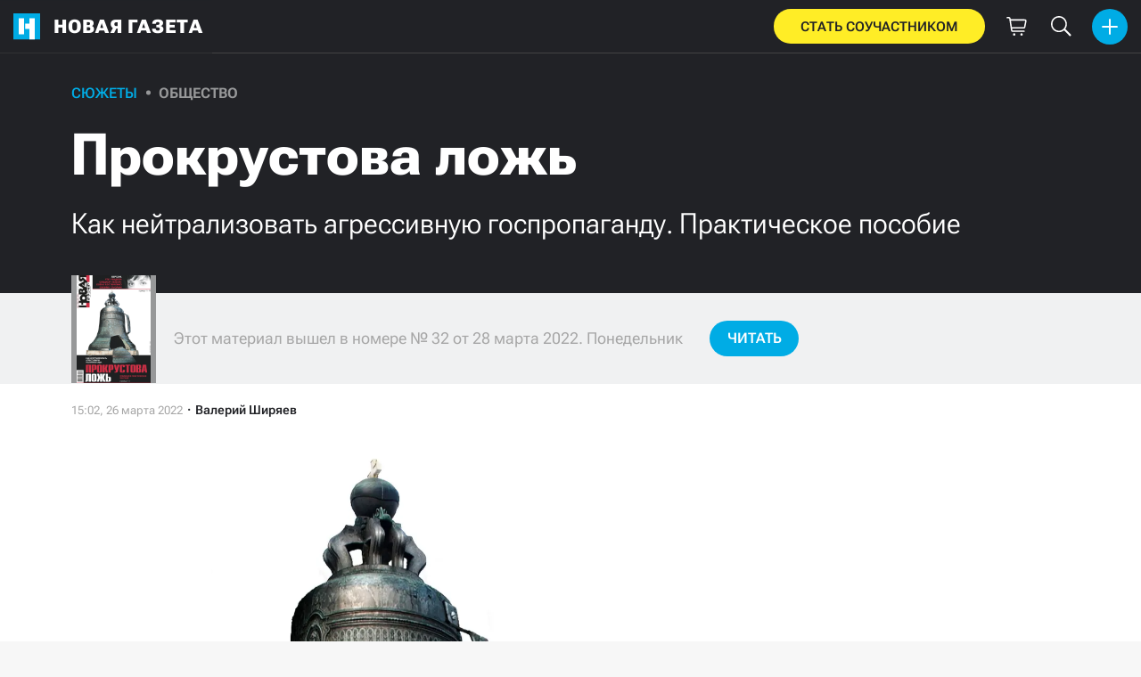

--- FILE ---
content_type: text/html; charset=utf-8
request_url: https://novayagazeta.ru/articles/2022/03/26/prokrustova-lozh?utm_source=tg&utm_medium=novaya&utm_campaign=kak-rabotaet-propaganda-voyny--vot-10-te
body_size: 51203
content:
<!DOCTYPE html>
<html itemscope="itemscope" itemtype="http://schema.org/WebSite" lang="ru" style='--sansSerif:"Roboto Flex",sans-serif; --appHeight:960px; --headerBottomPosition:60px;' xmlns="http://www.w3.org/1999/html"><head><script data-slug="2022/03/26/prokrustova-lozh" id="article-JSON-LD" type="application/ld+json">
    [
        {
            "@context": "https://schema.org",
            "@type": "BreadcrumbList",
            "itemListElement": [{"@type":"ListItem","position":1,"item":{"@id":"https://novayagazeta.ru","name":"Новая газета"}},{"@type":"ListItem","position":2,"item":{"@id":"https://novayagazeta.ru/articles/2022/03/26/prokrustova-lozh","name":"Прокрустова ложь"}}]
        },
		{
			"@context": "https://schema.org/",
			"@type": "Article",
			"mainEntityOfPage": {
				"@type": "WebPage",
				"@id": "https://novayagazeta.ru/articles/2022/03/26/prokrustova-lozh#article"
			},
			"headline": "Прокрустова ложь",
			"alternativeHeadline": "Как нейтрализовать агрессивную госпропаганду. Практическое пособие",
			"articleBody": "Петр Саруханов / «Новая газета» Петр Саруханов / «Новая газета» Изучение опыта военной пропаганды в войнах последних тридцати лет убеждает меня, что лавина пропагандистской информации, касающейся специальной операции российской армии на Украине (массовая кампания началась задолго до 24 февраля), механизмы ее распространения, набор методов создания и обработки новостей, а также охват аудитории беспрецедентны. Ничего подобного не было. Электронные медиа и соцсети набрали невероятную силу и стали могучим инструментом государственной пропаганды по всей планете. Нас, конечно, в первую очередь интересует наша страна. Как защитить сознание от искажения картины мира? Как сохранить способность к адекватной оценке событий? Каждая кампания пропаганды воспринимается нами как нечто новое, мы вникаем в ее доводы, не подозревая, что основные принципы таких кампаний последние двести лет неизменны. Работы ученых дают тому убедительные свидетельства. Полагаю чрезвычайно полезным иметь в голове недолгий список правил, на которых базируется «нарратив пропаганды». Предлагаем их нашим читателям. Основные тезисы оправдания берут начало в идеологии национализма, обожающего рассуждать об исторических правах на территории и этническом родстве (принцип «земли и почвы»). Они таковы: Основные тезисы оправдания Если ваша область была нашей в течение 500 лет, а вашей она стала только в течение последних 50 лет — вы оккупант. Если территория была вашей в течение 500 лет и нашей в течение последних 50 лет, она должна принадлежать нам — границы не должны быть изменены. Если область принадлежала нам 500 лет назад, и потом уже больше никогда не принадлежала, — она должна принадлежать нам как колыбель нации. Если там живет большинство нашего народа, то область должна принадлежать нам, — он должен пользоваться правом на самоопределение. Если в какой-то области живет меньшинство наших людей, она должна принадлежать нам — потому что наше меньшинство должно быть защищено от угнетения. Все вышеперечисленные правила применяются только к нам, но никогда — к вам. Наша мечта о величии — это историческая необходимость. Ваши мечты о величии — это фашизм. Конечно, вы узнали эти доводы, за последние полгода вы сотни раз слышали их от официальных лиц и читали в социальных сетях. Думаете, это про спецоперацию на Украине? Вовсе нет. Так они сформулированы на основании изучения опыта пропаганды в ходе конфликтов на Балканах в конце XIX и начале XX веков, а также длительной истории спора Франции и Германии за Эльзас и Лотарингию. В этом виде формулы национализма вошли в изданную в 2001 году книгу Стюарта Кауфмана «Современная ненависть: символическая политика этнической войны» . Они базируются на богатейшем опыте Norwegian Refugee Council (Норвежского совета по делам беженцев), в документах которого встречаются неоднократно. Изучая опыт пропаганды и контрпропаганды стран Антанты и Тройственного союза в Первой мировой войне, лорд Артур Понсонби (1871–1946) написал книгу «Ложь во время войны» (Falsehood in war-time). Он первый так четко и исчерпывающе изложил и проиллюстрировал конкретными примерами уже намного более широкие принципы военной пропаганды. Вдохновленная его трудом, Анна Морелли, бельгийский историк итальянского происхождения, систематизировала их и изложила в современном виде. Фото: Кирилл Кухмарь / ТАСС В диссертации «Основные принципы военной пропаганды» (Principes élémentaires de propagande de guerre) Морелли исследовала опыт всех войн и колониальных конфликтов ХХ и нынешнего веков. Cверьтесь с принципами Морелли. Вы все поймете. Вот тот знаменитый список: 1. Мы не хотим войны Это означает, что враги нас ненавидят и хотят напасть первыми. 2. За все несет ответственность другая сторона Даже если первыми напали мы, к этому привели некие шаги противника. 3. Лидер противоборствующей страны — сущий дьявол Персонификация образа врага в глазах граждан — важнейшая задача. 4. Мы боремся за благородные цели, а не преследуем свои интересы То есть мы действуем не из корысти. 5. Враг целенаправленно совершает злодеяния, мы — только случайно Истории про искалеченных детей, концлагеря, уничтожение предметов искусства, поощрение в армии врага насилия над беззащитными доказывают его варварство как следствие врожденных склонностей. 6. Враг использует запрещенное оружие 7. Наши потери незначительны, потери противника огромны Реальные потери сторон устанавливаются кропотливым трудом историков, журналистов и гражданского общества по окончании конфликта. 8. Представители культуры, искусства и интеллектуалы поддерживают наше дело 9. Наша миссия священна 10. Предателем является любой, кто поставит под вопрос сообщения наших СМИ Пропаганда не должна вызывать никаких сомнений. Для этого хороши любые меры, вплоть до блокировки соцсетей, запрета телеканалов.",
			"text": "Изучение опыта военной пропаганды в войнах последних тридцати лет убеждает меня, что лавина пропагандистской информации, касающейся специальной операции российской армии на Украине (массовая кампания началась задолго до 24 февраля), механизмы ее распространения, набор методов создания и обработки новостей, а также охват аудитории беспрецедентны. Ничего подобного не было. Электронные медиа и соцсети набрали невероятную силу и стали могучим инструментом государственной пропаганды по всей планете. Нас, конечно, в первую очередь интересует наша страна.",
			"keywords": "пропаганда, телевидение, военные действия",
			"image": ["https://novayagazeta.ru/static/previews/2022/03/26/prokrustova-lozh.jpeg?v=24","https://novayagazeta.ru/static/records/e12292dd9e64420f890852ae95608ce1.webp","https://novayagazeta.ru/static/records/91e9d49c0c6f44a2ac93dbf9681ec827.webp"],
			"author": {
				"@type": "Organization",
				"name": "Новая газета",
				"url": "https://novayagazeta.ru"
			},
			"publisher": {
				"@type": "Organization",
				"name": "Новая газета",
				"logo": {
					"@type": "ImageObject",
					"url": "https://novayagazeta.ru/logo_apple_touch_icon_novaya.png",
					"width": 144,
					"height": 144
				}
			},
			"datePublished": "2022-03-26T15:02:00.000Z",
			"dateModified": "2022-03-26T15:02:00.000Z"
		}
	]</script><title>Прокрустова ложь. Как нейтрализовать агрессивную госпропаганду. Практическое пособие — Новая газета</title><meta charset="utf-8"/><meta content="1" name="version"/><meta content="width=device-width,initial-scale=1" name="viewport"/><link href="https://novayagazeta.ru/feed/rss" rel="alternate" title="Новая газета" type="application/rss+xml"/><link href="/favicon.ico" rel="icon"/><link href="/logo_apple_touch_icon_novaya.png" rel="apple-touch-icon" sizes="180x180"/><link href="/favicon-novaya-32x32.png" rel="icon" sizes="32x32" type="image/png"/><link href="/favicon-novaya-16x16.png" rel="icon" sizes="16x16" type="image/png"/><link as="image" href="ic_mainLogo.svg" imagesizes="24x24" imagesrcset="/ic_mainLogo.svg" rel="preload" type="image/svg+xml"/><link as="image" href="ic_identity_white_24dp.svg" imagesizes="24x24" imagesrcset="/ic_identity_white_24dp.svg" rel="preload" type="image/svg+xml"/><link as="image" href="ic_search_white_24dp_v3.svg" imagesizes="24x24" imagesrcset="/ic_search_white_24dp_v3.svg" rel="preload" type="image/svg+xml"/><link as="image" href="ic_shopping_bag_white_24dp.svg" imagesizes="24x24" imagesrcset="/ic_shopping_bag_white_24dp.svg" rel="preload" type="image/svg+xml"/><link as="image" href="ic_microphone_white_24dp.svg" imagesizes="24x24" imagesrcset="/ic_microphone_white_24dp.svg" rel="preload" type="image/svg+xml"/><link href="/manifest.json" rel="manifest"/><script>if("HyperRenderBot"!==window.navigator.userAgent){function gtag(){dataLayer.push(arguments)}!function(){var e=document.createElement("script");e.src="https://www.googletagmanager.com/gtag/js?id=G-XRXV3GVQH5",e.defer=!0,document.head.appendChild(e)}(),window.dataLayer=window.dataLayer||[],gtag("js",new Date),gtag("config","G-XRXV3GVQH5",{send_page_view:!1})}</script><script type="text/javascript">"HyperRenderBot"!==window.navigator.userAgent&&(!function(e,n){e[n]=e[n]||function(){(e[n].a=e[n].a||[]).push(arguments)},e[n].l=1*new Date}(window,"ym"),function(){var e=document.createElement("script");e.src="https://cdn.jsdelivr.net/npm/yandex-metrica-watch/tag.js",e.defer=!0,document.head.appendChild(e)}(),ym(38558415,"init",{clickmap:!0,trackLinks:!0,defer:!0,accurateTrackBounce:!0}))</script><noscript><div><img alt="" src="https://mc.yandex.ru/watch/38558415" style="position:absolute;left:-9999px"/></div></noscript><style>@font-face{font-family:'Roboto Flex';font-style:normal;font-weight:100 1000;font-stretch:100%;font-display:swap;src:url(/RobotoFlex-VariableFont_GRAD,XTRA,YOPQ,YTAS,YTDE,YTFI,YTLC,YTUC,opsz,slnt,wdth,wght.woff2) format('woff2');unicode-range:U+0301,U+0400-045F,U+0490-0491,U+04B0-04B1,U+2116}@font-face{font-family:'Roboto Flex';font-style:normal;font-weight:100 1000;font-stretch:100%;font-display:swap;src:url(/RobotoFlex-VariableFont_GRAD,XTRA,YOPQ,YTAS,YTDE,YTFI,YTLC,YTUC,opsz,slnt,wdth,wght.woff2) format('woff2');unicode-range:U+0000-00FF,U+0131,U+0152-0153,U+02BB-02BC,U+02C6,U+02DA,U+02DC,U+0304,U+0308,U+0329,U+2000-206F,U+2074,U+20AC,U+2122,U+2191,U+2193,U+2212,U+2215,U+FEFF,U+FFFD}</style><link as="font" crossorigin="anonymous" href="/RobotoFlex-VariableFont_GRAD,XTRA,YOPQ,YTAS,YTDE,YTFI,YTLC,YTUC,opsz,slnt,wdth,wght.woff2" rel="preload" type="font/woff2"/><meta content="index,follow,max-image-preview:large" name="robots"/><meta content="#ffffff" name="theme-color"/><meta content="3aeb6620dc659b6d" name="yandex-verification"/><meta content="UitqOZBjYU36kANwMlXBH_9MCfAbwwUTlYx6nrOYR3M" name="google-site-verification"/><meta content="summary_large_image" name="twitter:card"/><meta content="@novaya_gazeta" name="twitter:site"/><meta content="@novaya_gazeta" name="twitter:creator"/><meta content="407483513795808" property="fb:app_id"/><meta content="7477477" property="vk:app_id"/><meta content="no-referrer-when-downgrade" name="referrer"/><meta content="hcesb7s9sar509e5elbakq4b96bw05" name="facebook-domain-verification"/><meta content="#ffffff" name="msapplication-TileColor"/><meta content="/logo_apple_touch_icon_novaya.png" name="msapplication-TileImage"/><meta content="1KNo8B6sUaGs5AnJFWhGtVOO6peFrdbGI7q-beBpis8" name="google-site-verification"/><style>body{margin:0 auto}</style><script src="/bidders_map_v1.js" type="text/javascript"></script><script>window.yaContextCb=window.yaContextCb||[]</script><script defer="defer" src="/static/js/client.b58pkoou70h.756df2cb.chunk.js"></script><style data-emotion="css" data-s=""></style><link as="font" crossorigin="anonymous" data-react-helmet="true" href="/ga6Kaw1J5X9T9RW6j9bNfFImbjC7XsdBMr8R.woff2" rel="preload" type="font/woff2"/><link as="font" crossorigin="anonymous" data-react-helmet="true" href="/ga6Kaw1J5X9T9RW6j9bNfFImajC7XsdBMg.woff2" rel="preload" type="font/woff2"/><link as="font" crossorigin="anonymous" data-react-helmet="true" href="/ga6Iaw1J5X9T9RW6j9bNfFMWaDq8fMVxMw.woff2" rel="preload" type="font/woff2"/><link as="font" crossorigin="anonymous" data-react-helmet="true" href="/ga6Iaw1J5X9T9RW6j9bNfFcWaDq8fMU.woff2" rel="preload" type="font/woff2"/><link as="font" crossorigin="anonymous" data-react-helmet="true" href="/ga6Law1J5X9T9RW6j9bNdOwzfROece9LOocoDg.woff2" rel="preload" type="font/woff2"/><link as="font" crossorigin="anonymous" data-react-helmet="true" href="/ga6Law1J5X9T9RW6j9bNdOwzfReece9LOoc.woff2" rel="preload" type="font/woff2"/><style data-react-helmet="true">
                    /* cyrillic */
                    @font-face {
                      font-family: 'Noto Serif';
                      font-style: italic;
                      font-weight: 400;
                      font-display: swap;
                      src: url(/ga6Kaw1J5X9T9RW6j9bNfFImbjC7XsdBMr8R.woff2) format('woff2');
                      unicode-range: U+0400-045F, U+0490-0491, U+04B0-04B1, U+2116;
                    }
                
                    /* latin */
                    @font-face {
                      font-family: 'Noto Serif';
                      font-style: italic;
                      font-weight: 400;
                      font-display: swap;
                      src: url(/ga6Kaw1J5X9T9RW6j9bNfFImajC7XsdBMg.woff2) format('woff2');
                      unicode-range: U+0000-00FF, U+0131, U+0152-0153, U+02BB-02BC, U+02C6, U+02DA, U+02DC, U+2000-206F, U+2074, U+20AC, U+2122, U+2191, U+2193, U+2212, U+2215, U+FEFF, U+FFFD;
                    }
                
                
                    /* cyrillic */
                    @font-face {
                      font-family: 'Noto Serif';
                      font-style: normal;
                      font-weight: 400;
                      font-display: swap;
                      src: url(/ga6Iaw1J5X9T9RW6j9bNfFMWaDq8fMVxMw.woff2) format('woff2');
                      unicode-range: U+0400-045F, U+0490-0491, U+04B0-04B1, U+2116;
                    }
                
                    /* latin */
                    @font-face {
                      font-family: 'Noto Serif';
                      font-style: normal;
                      font-weight: 400;
                      font-display: swap;
                      src: url(/ga6Iaw1J5X9T9RW6j9bNfFcWaDq8fMU.woff2) format('woff2');
                      unicode-range: U+0000-00FF, U+0131, U+0152-0153, U+02BB-02BC, U+02C6, U+02DA, U+02DC, U+2000-206F, U+2074, U+20AC, U+2122, U+2191, U+2193, U+2212, U+2215, U+FEFF, U+FFFD;
                    }
                
                    /* cyrillic */
                    @font-face {
                      font-family: 'Noto Serif';
                      font-style: normal;
                      font-weight: 700;
                      font-display: swap;
                      src: url(/ga6Law1J5X9T9RW6j9bNdOwzfROece9LOocoDg.woff2) format('woff2');
                      unicode-range: U+0400-045F, U+0490-0491, U+04B0-04B1, U+2116;
                    }
                
                    /* latin */
                    @font-face {
                      font-family: 'Noto Serif';
                      font-style: normal;
                      font-weight: 700;
                      font-display: swap;
                      src: url(/ga6Law1J5X9T9RW6j9bNdOwzfReece9LOoc.woff2) format('woff2');
                      unicode-range: U+0000-00FF, U+0131, U+0152-0153, U+02BB-02BC, U+02C6, U+02DA, U+02DC, U+2000-206F, U+2074, U+20AC, U+2122, U+2191, U+2193, U+2212, U+2215, U+FEFF, U+FFFD;
                    }
                    </style><link data-react-helmet="true" href="https://novayagazeta.ru/static/previews/2022/03/26/prokrustova-lozh.jpeg?v=24" rel="image_src"/><link data-react-helmet="true" href="https://novayagazeta.ru/articles/2022/03/26/prokrustova-lozh" hreflang="ru" rel="alternate"/><link data-react-helmet="true" href="https://novayagazeta.ru/amp/articles/2022/03/26/prokrustova-lozh" rel="amphtml"/><link data-react-helmet="true" href="https://novayagazeta.ru/articles/2022/03/26/prokrustova-lozh" rel="canonical"/><meta content="Новая газета" data-react-helmet="true" property="og:site_name"/><meta content="ru_RU" data-react-helmet="true" property="og:locale"/><meta content="ru" data-react-helmet="true" http-equiv="Content-language"/><meta content="article" data-react-helmet="true" property="og:type"/><meta content="https://novayagazeta.ru/static/previews/2022/03/26/prokrustova-lozh.jpeg?v=24" data-react-helmet="true" itemprop="image"/><meta content="https://novayagazeta.ru/static/previews/2022/03/26/prokrustova-lozh.jpeg?v=24" data-react-helmet="true" name="twitter:image"/><meta content="https://novayagazeta.ru/static/previews/2022/03/26/prokrustova-lozh.jpeg?v=24" data-react-helmet="true" property="og:image"/><meta content="1200" data-react-helmet="true" property="og:image:width"/><meta content="630" data-react-helmet="true" property="og:image:height"/><meta content="Прокрустова ложь. Как нейтрализовать агрессивную госпропаганду. Практическое пособие — Новая газета" data-react-helmet="true" property="og:long_title"/><meta content="Прокрустова ложь. Как нейтрализовать агрессивную госпропаганду. Практическое пособие — Новая газета" data-react-helmet="true" name="twitter:title"/><meta content="Прокрустова ложь. Как нейтрализовать агрессивную госпропаганду. Практическое пособие — Новая газета" data-react-helmet="true" property="og:title"/><meta content="Изучение опыта военной пропаганды в войнах последних тридцати лет убеждает меня, что лавина пропагандистской информации, касающейся специальной операции российской армии на Украине (массовая кампания началась задолго до 24 февраля), механизмы ее распространения, набор методов создания и обработки новостей, а также охват аудитории беспрецедентны. Ничего подобного не было. Электронные медиа и соцсети набрали невероятную силу и стали могучим инструментом государственной пропаганды по всей планете. Нас, конечно, в первую очередь интересует наша страна." data-react-helmet="true" name="twitter:description"/><meta content="Изучение опыта военной пропаганды в войнах последних тридцати лет убеждает меня, что лавина пропагандистской информации, касающейся специальной операции российской армии на Украине (массовая кампания началась задолго до 24 февраля), механизмы ее распространения, набор методов создания и обработки новостей, а также охват аудитории беспрецедентны. Ничего подобного не было. Электронные медиа и соцсети набрали невероятную силу и стали могучим инструментом государственной пропаганды по всей планете. Нас, конечно, в первую очередь интересует наша страна." data-react-helmet="true" name="description"/><meta content="Изучение опыта военной пропаганды в войнах последних тридцати лет убеждает меня, что лавина пропагандистской информации, касающейся специальной операции российской армии на Украине (массовая кампания началась задолго до 24 февраля), механизмы ее распространения, набор методов создания и обработки новостей, а также охват аудитории беспрецедентны. Ничего подобного не было. Электронные медиа и соцсети набрали невероятную силу и стали могучим инструментом государственной пропаганды по всей планете. Нас, конечно, в первую очередь интересует наша страна." data-react-helmet="true" property="og:description"/><meta content="https://novayagazeta.ru/articles/2022/03/26/prokrustova-lozh" data-react-helmet="true" property="og:url"/><meta content="https://novayagazeta.ru/articles/2022/03/26/prokrustova-lozh" data-react-helmet="true" name="url"/><meta content="https://novayagazeta.ru/articles/2022/03/26/prokrustova-lozh" data-react-helmet="true" name="identifier-URL"/><meta content="пропаганда, телевидение, военные действия" data-react-helmet="true" name="keywords"/><meta content="1648306920000" data-react-helmet="true" property="article:published_time"/><meta content="Валерий Ширяев" data-react-helmet="true" itemprop="author" itemtype="https://schema.org/Person"/><meta content="Сюжеты" data-react-helmet="true" name="genre"/><style type="text/css">.transform-component-module_wrapper__7HFJe {
  position: relative;
  width: -moz-fit-content;
  width: fit-content;
  height: -moz-fit-content;
  height: fit-content;
  overflow: hidden;
  -webkit-touch-callout: none; /* iOS Safari */
  -webkit-user-select: none; /* Safari */
  -khtml-user-select: none; /* Konqueror HTML */
  -moz-user-select: none; /* Firefox */
  -ms-user-select: none; /* Internet Explorer/Edge */
  user-select: none;
  margin: 0;
  padding: 0;
}
.transform-component-module_content__uCDPE {
  display: flex;
  flex-wrap: wrap;
  width: -moz-fit-content;
  width: fit-content;
  height: -moz-fit-content;
  height: fit-content;
  margin: 0;
  padding: 0;
  transform-origin: 0% 0%;
}
.transform-component-module_content__uCDPE img {
  pointer-events: none;
}
</style><style>:root { --toastify-color-light:#fff; --toastify-color-dark:#121212; --toastify-color-info:#3498db; --toastify-color-success:#07bc0c; --toastify-color-warning:#f1c40f; --toastify-color-error:#e74c3c; --toastify-color-transparent:hsla(0,0%,100%,0.7); --toastify-icon-color-info:var(--toastify-color-info); --toastify-icon-color-success:var(--toastify-color-success); --toastify-icon-color-warning:var(--toastify-color-warning); --toastify-icon-color-error:var(--toastify-color-error); --toastify-toast-width:320px; --toastify-toast-background:#fff; --toastify-toast-min-height:64px; --toastify-toast-max-height:800px; --toastify-font-family:sans-serif; --toastify-z-index:9999; --toastify-text-color-light:#757575; --toastify-text-color-dark:#fff; --toastify-text-color-info:#fff; --toastify-text-color-success:#fff; --toastify-text-color-warning:#fff; --toastify-text-color-error:#fff; --toastify-spinner-color:#616161; --toastify-spinner-color-empty-area:#e0e0e0; --toastify-color-progress-light:linear-gradient(90deg,#4cd964,#5ac8fa,#007aff,#34aadc,#5856d6,#ff2d55); --toastify-color-progress-dark:#bb86fc; --toastify-color-progress-info:var(--toastify-color-info); --toastify-color-progress-success:var(--toastify-color-success); --toastify-color-progress-warning:var(--toastify-color-warning); --toastify-color-progress-error:var(--toastify-color-error); }:root { --sansSerif:"Roboto",sans-serif; --serif:"Noto Serif",serif; --emojiFont:"Noto Color Emoji",Verdana,Tahoma; --robotoFlex:"Roboto Flex",sans-serif; --mainColor:#00ace5; --greenColor:#0e8e7e; --secondaryColor:#bf381d; --darkColor:#212226; --textColor:#494a4d; --textColorFooter:#8b8c8c; --secondColor:#a6a6a6; --whiteColor:#fff; --fieldColor:#f0f1f2; --stripesColor:#e3e4e5; --lightDarkColor:#979899; --borderColor:#e6e6e6; --borderColorDarkTheme:#434343; --borderColorWhiteTheme:#f0f0f0; --lightGray:#d5d9e0; --lighterSecond:#f7f7f7; --donateColor:#ffed26; --lightestSecond:#e7e7e7; --boxShadowColor:hsla(0,0%,80%,0.25); --transparentWhiteColor:hsla(0,0%,100%,0.1); --transparentDarkColor:rgba(0,0,0,0.1); --gradient:linear-gradient(90deg,#00ace5,#2077bb 50%); --grayBlue:#4d505c; --minWidth:320px; --headerHeight:60px; --grayDots:url(data\:image\/gif\;base64\,R0lGODlhBQAFAPAAAEtNUAAAACH5BAEAAAEALAAAAAAFAAUAAAIFRI6piwUAOw\=\=); --blueDots:url(data\:image\/svg\+xml\;base64\,PHN2ZyB4bWxucz0iaHR0cDovL3d3dy53My5vcmcvMjAwMC9zdmciIHdpZHRoPSI1IiBoZWlnaHQ9IjUiPjxjaXJjbGUgZmlsbD0iIzAwYWNlNSIgY3g9IjIuNSIgY3k9IjIuNSIgcj0iLjUiLz48L3N2Zz4\=); }body, html { background: var(--lighterSecond); box-sizing: border-box; font-family: var(--sansSerif); height: 100%; min-width: var(--minWidth); width: 100%; }*, ::after, ::before { -webkit-tap-highlight-color: rgba(0, 0, 0, 0); box-sizing: inherit; }body { -webkit-font-smoothing: antialiased; }.ng-root { height: 100%; max-width: 100%; }figure { margin: 0px; }a { outline: 0px; text-decoration: none; }button { border-radius: 0px; cursor: pointer; padding: 0px; }button, input { background-color: transparent; border: 0px; box-shadow: none; display: block; outline: 0px; }input { appearance: none; border-radius: 0px; }input[type="number"] { }.bUinb { --lighterSecond:#f7f7f7; }.M4hWm { min-height: 100%; }.FGfPO { display: flex; flex-flow: wrap; margin: 0px auto; max-width: 1366px; position: relative; width: 100%; }@media screen and (max-width: 1365px) { .FGfPO { padding: 0px 15px; } }@media screen and (max-width: 1023px) { .FGfPO { padding: initial; } }.uM2k1 { display: flex; margin-top: 30px; }@media screen and (max-width: 1365px) { .uM2k1 { margin-left: 100px; } }@media screen and (min-width: 1200px) { .uM2k1 { flex: 0 0 300px; } }@media screen and (max-width: 1200px) and (min-width: 961px) { .uM2k1 { flex: 0 0 280px; } }@media screen and (max-width: 960px) { .uM2k1 { display: none; } }.C6gG0 { align-items: center; background: var(--mainColor); border-radius: 50%; display: flex; justify-content: center; position: relative; z-index: 2; }.C6gG0 img { height: 18px; width: 18px; }.aCour { height: 44px; width: 44px; }.pXnWt { align-items: center; background-color: var(--mainColor); border-radius: 20px; display: flex; height: 39px; justify-content: center; padding: 0px 30px; }.pXnWt span { color: var(--darkColor); text-transform: uppercase; }.aekIt { background-color: var(--donateColor); }.nujDM { font-family: var(--robotoFlex); min-width: 237px; }.nujDM span { font-size: 15px; font-weight: 600; }.leFll { background: var(--whiteColor); border: 5px solid var(--mainColor); border-radius: 5px; color: var(--grayBlue); display: none; font-size: 17px; line-height: 21px; max-width: 350px; padding: 17px 22px; position: fixed; width: 100%; z-index: 2000; }.C6FZi { position: relative; }.OdfTM { background: rgba(33, 34, 38, 0.6); inset: 0px; opacity: 0; pointer-events: none; position: fixed; transition: opacity 0.3s ease 0s; z-index: 1300; }.td8rx { overflow: hidden; position: relative; width: 100%; }.td8rx img { height: auto; left: 0px; object-fit: contain; position: absolute; top: 0px; width: 100%; }.uAYmB { padding-top: 56.25%; }.FLRWe img { height: 100%; width: 100%; }.BJnKa { background-color: var(--darkColor); display: block; max-height: 59px; padding-right: 10px; user-select: none; z-index: 20; }.PCzIE, .WYYUY { display: inline-block; position: relative; vertical-align: top; }.PCzIE { height: 58px; width: var(--headerHeight); }.ngJjO { height: 30px; left: 50%; margin: -15px 0px 0px -15px; position: absolute; top: 50%; width: 30px; }.WYYUY { color: var(--whiteColor); font-size: 21px; font-weight: 900; letter-spacing: 0.03em; line-height: 62px; text-transform: uppercase; }@media screen and (max-width: 720px) { .WYYUY { display: none; } }.tjtZd { height: var(--headerHeight); left: 0px; position: sticky; top: 0px; z-index: 1299; }.GBPOI { cursor: pointer; padding: 20px 0px; position: relative; width: 82px; }.poZQO { background: rgba(166, 166, 166, 0.298); border-radius: 8px; height: 11px; }.wa7AJ { align-items: center; background: var(--lighterSecond); border-radius: 50%; display: flex; height: 100%; justify-content: center; overflow: hidden; position: absolute; top: 0px; transition: left 0.2s ease 0s; width: 51px; }.wa7AJ > * { height: 100%; width: 100%; }.vt18x { background: rgba(166, 166, 166, 0.298); height: 1px; width: 100%; }.e_H7J { margin-bottom: 20px; position: relative; width: 200px; }@media (max-width: 1365px) { .e_H7J.e_H7J { margin: 0px; width: 260px; } }@media (max-width: 1365px) { .e_H7J.e_H7J:last-child .Sj_Sm { border-bottom-right-radius: 8px; border-top: 1px solid rgba(166, 166, 166, 0.2); } }.gPNbv { height: 57px; left: 50%; overflow: hidden; position: absolute; top: 55px; transform: translateX(-1px); transition: left 0.3s ease 0s; width: 30px; }@media (max-width: 1365px) { .gPNbv { display: none; } }.wF7ce { background: rgb(239, 239, 239); border: 1px solid rgba(166, 166, 166, 0.2); border-radius: 4px; height: 40px; left: 0px; position: absolute; top: 30px; transform: rotate(45deg) translateX(-75%); width: 40px; }.Sj_Sm { background: var(--lighterSecond); border: 1px solid rgba(166, 166, 166, 0.2); border-radius: 8px; padding-bottom: 28px; position: relative; transition: background 0.3s ease 0s; z-index: 2; }@media (max-width: 1365px) { .Sj_Sm { background: rgb(239, 239, 239); border: none; border-radius: 0px; } }.MDRnS { margin: 28px auto 0px; }.azuuK .Sj_Sm { background: rgb(239, 239, 239); }.azuuK .gPNbv { animation: 0.3s ease 0s 1 normal forwards running V0FxR; }.Axbld { color: var(--grayBlue); margin: 27px 22px 0px; }.L2rdT { margin: 26px 22px 0px; width: auto; }@media (max-width: 1365px) { .L2rdT { display: none; } }.mApvh, .mApvh img { height: 100%; width: 100%; }.DDw2_ { height: 100%; left: 0px; max-height: var(--appHeight); overflow-y: scroll; padding: 20px 30px 20px 20px; position: sticky; top: var(--headerBottomPosition); transition: top 0.3s ease 0s; z-index: 999; }.DDw2_ ul { margin: 15px 0px 0px; padding: 0px; }@media (max-width: 1365px) { .DDw2_ { padding: 0px; top: 0px; } }.b0E4L { color: rgb(76, 79, 91); }.b0E4L a { color: rgb(76, 79, 91); height: 100%; }.b0E4L a, .b0E4L li { display: inline-block; width: 100%; }.b0E4L li { cursor: pointer; list-style: none; position: relative; }.Mh4bq { align-items: center; cursor: pointer; display: flex; }.heyHR { display: flex !important; }.heyHR span:first-child { max-width: 93.5px; }.On8SO, .b0E4L a, .heyHR { padding: 11px 45px 11px 22px; }@media (max-width: 1365px) { .On8SO, .b0E4L a, .heyHR { padding-right: 22px; } }.TCXwV { background-color: rgba(166, 166, 166, 0.298); display: inline-block; flex: 1 1 40%; height: 1px; margin: 0px 10px; }@media (max-width: 1365px) { .TCXwV { margin-right: 30px; } }.MSnBb { display: flex; justify-content: center; margin-top: 20px; }.BKCzp { bottom: 42px; }.BKCzp, .MScQe { cursor: pointer; height: 17px; position: absolute; right: 22px; width: 17px; }.MScQe { top: 45px; z-index: 2; }.EFyOi { margin: 26px 0px; }@media (max-width: 1365px) { .EFyOi { display: none; } }.K6KBZ { position: absolute; right: 22px; top: 50%; transform: translateY(-50%); }.NUAF7, .Q94GB { border-bottom: 1px solid; cursor: pointer; }.FFt_k span { background: var(--whiteColor); border-radius: 2px; display: block; height: 2px; width: 27px; }.FFt_k span + span { margin-top: 8px; }.DEEOm { background: var(--donateColor); display: none; height: 60px; left: 0px; position: fixed; right: 0px; top: 0px; z-index: 1297; }@media screen and (max-width: 720px) { .DEEOm { display: block; } }.tjghU { align-items: center; border-radius: 0px; color: var(--darkColor); display: flex; font-family: var(--sansSerif); font-size: 15px; font-weight: 600; height: 100%; justify-content: center; letter-spacing: 0.01em; padding: 12px; text-transform: uppercase; transition: all 0.2s ease 0s; width: 100%; }.B5nij { height: 60px; right: 0px; top: 0px; width: 56px; }.B5nij, .Hu70o { position: absolute; }.Hu70o { left: 50%; top: 50%; transform: translate(-50%, -50%); }.NhSc8 { align-items: center; background: var(--darkColor); border-bottom: 1px solid var(--borderColorDarkTheme); display: flex; height: 100%; justify-content: space-between; padding: 10px 15px 10px 6px; position: relative; }@media (max-width: 1365px) { .NhSc8 { padding: 10px 15px; } }@media screen and (max-width: 720px) { .NhSc8 { padding-right: 10px; } }@media (max-width: 1365px) { .y0Fjz .kAhSl { left: 0px; transform: translateY(-50%); } }@media (max-width: 1365px) { .y0Fjz .XEgH0 { opacity: 0; } }.kAhSl { align-items: center; display: flex; }@media (max-width: 1365px) { .kAhSl { left: 50%; margin: 0px; position: absolute; top: 50%; transform: translate(-50%, -50%); } }.sp5Hz { height: 40px; margin-left: 10px; width: 40px; }@media screen and (max-width: 720px) { .sp5Hz { display: none; } }.ZOCfC, .eg0er { align-items: center; display: flex; }.eg0er { height: 60px; justify-content: center; width: 50px; }.eg0er img { height: 23px; width: 23px; }.JOpc0 { margin-right: 10px; }@media screen and (max-width: 1023px) { .JOpc0 { display: none; } }.XEgH0 { display: none; }@media (max-width: 1365px) { .XEgH0 { display: block; } }.hYiuJ { display: none; height: 100%; left: 0px; position: absolute; top: 0px; transform: translateX(-100%); transition: transform 0.3s ease 0s, -webkit-transform 0.3s ease 0s; z-index: 2; }@media (max-width: 1365px) { .hYiuJ { display: block; } }.SPjGD { align-items: center; cursor: pointer; display: flex; height: 40px; justify-content: center; left: 5px; position: absolute; top: 5px; width: 40px; }.SPjGD img { height: 24px; width: 24px; }.TjHbM { background-color: rgb(239, 239, 239); height: 100%; width: 260px; }@media (max-width: 1365px) { .TjHbM { padding-top: 50px; } }.Tj58D { background-color: var(--lighterSecond); width: 100%; }.Vs9Vf { align-items: center; color: var(--mainColor); cursor: default; display: flex; flex: 1 1 100%; font-weight: 900; opacity: 1; text-transform: uppercase; transition: opacity 0.3s ease 0s; width: 80%; }.article-page .Vs9Vf { font-size: 16px; }@media screen and (max-width: 720px) { .Vs9Vf { display: block; } }.nYHH9 { margin-left: 24px; position: relative; }.nYHH9::before { background-color: var(--lightDarkColor); border-radius: 50%; content: ""; display: block; height: 5px; left: -14.5px; position: absolute; top: 48%; transform: translateY(-50%); width: 5px; }.Rai3O { color: var(--lightDarkColor); }.novaya-constructor-theme .Rai3O { font-weight: 700; }.xK9Tb { color: var(--mainColor); }.novaya-constructor-theme .xK9Tb { font-weight: 573; }.FUQDS { color: var(--secondColor); cursor: default; display: inline-block; font-size: 13px; line-height: 16px; min-height: 13px; min-width: 100px; opacity: 1; position: relative; z-index: 3; }.ft21X, .noPn7 { max-width: 320px; }.ft21X { padding-bottom: 60px; }.eH9jS { background-color: rgb(255, 255, 255); border-radius: 30px; color: var(--darkColor); font-family: var(--sansSerif); font-size: 16px; font-weight: 500; line-height: 20px; padding: 10px; text-align: center; transition: background-color 125ms ease-in-out 0s, color 125ms ease-in-out 0s; }.gZ5li { background-color: var(--mainColor); color: rgb(255, 255, 255); }.EMbyv { border-bottom: 1px solid rgba(33, 34, 38, 0.2); display: grid; grid-template-columns: repeat(2, 1fr); padding-bottom: 20px; row-gap: 20px; width: 100%; }.GbDe_:first-child { border-bottom-right-radius: 0px; border-top-right-radius: 0px; }.GbDe_:nth-child(2) { border-bottom-left-radius: 0px; border-top-left-radius: 0px; }.DHZYO { display: grid; gap: 13px; grid-template-columns: repeat(2, 1fr); }.PIL1c { display: flex; flex-direction: column; gap: 20px; }.bYm3X { border-bottom: 1px solid rgba(0, 0, 0, 0.2); font-family: var(--sansSerif); font-size: 16px; font-weight: 500; line-height: 19px; padding: 10px; text-align: center; transition: all 125ms ease-in-out 0s; width: 100%; }.vvI1z { background: linear-gradient(90deg, rgb(250, 255, 0), rgb(250, 255, 0) 0px, rgb(245, 230, 64)); border-radius: 30px; margin: 0px auto; max-width: 265px; padding: 10px; position: relative; width: 100%; }.vvI1z span { color: var(--darkColor); font-family: var(--sansSerif); font-size: 16px; font-weight: 700; line-height: 20px; text-align: center; text-transform: uppercase; }.lGPSo { background: linear-gradient(170.11deg, rgb(255, 255, 255) -145.12%, rgba(0, 172, 229, 0.384) -106.5%, rgba(188, 179, 179, 0) 130.72%); border-radius: 30px; padding: 38px 49px; }@media screen and (max-width: 720px) { .lGPSo { padding: 25px; } }.OyGcv { display: flex; flex-direction: column; gap: 27px; margin: 0px auto; max-width: 450px; }.X3m30 { color: var(--darkColor); font-size: 30px; font-weight: 900; line-height: 110%; margin: 0px; text-align: center; }.rdW1D { display: flex; flex-direction: column; gap: 13px; }.GVQ8i a, .rdW1D a { color: currentcolor; transition: color 125ms ease-in-out 0s; }.rdW1D a { text-decoration: underline; }.GVQ8i, .rdW1D p { color: var(--darkColor); font-family: var(--sansSerif); font-size: 13px; font-weight: 500; line-height: 138%; margin: 0px; }.GVQ8i { border-top: 1px solid rgba(33, 34, 38, 0.2); padding-top: 20px; }.GVQ8i, .H9z1R { color: rgba(33, 34, 38, 0.6); }.H9z1R { align-items: center; display: flex; font-family: var(--sansSerif); font-size: 14px; font-weight: 500; gap: 10px; justify-content: center; line-height: 16px; text-transform: uppercase; transition: color 125ms ease-in-out 0s; }.x4eSA { overflow: hidden; position: relative; clip-path: polygon(0px 0px, 0px 100%, 100% 100%, 100% 0px) !important; }.bO4lJ { left: 0px; position: fixed; top: 80px; width: 100%; backface-visibility: hidden !important; }.U2zwE { margin-bottom: 25px; }.JwhQl { cursor: pointer; height: auto; object-fit: contain; width: 100%; z-index: 2 !important; }.jnBEO { position: relative; width: 100%; z-index: 30; }@media screen and (max-width: 1365px) { .jnBEO { max-width: 1200px; } }.ykX1C { margin: 25px 0px; }.mJc36 { color: var(--secondColor); display: inline-block; font-size: 15px; line-height: 17px; margin-top: 12px; max-width: 710px; text-align: left; width: 100%; }.mJc36 p { margin-block: 0px; }.dwLlc { box-sizing: border-box; margin-left: 10px; margin-right: 10px; overflow: hidden; padding-bottom: 20px; }.dwLlc, .dwLlc iframe { position: relative; width: 100%; }.li9BN { border: 1px solid var(--borderColor); border-radius: 4px; margin: 10px 0px; max-width: 710px; padding: 25px 35px 30px; position: relative; width: 100%; }@media screen and (max-width: 720px) { .li9BN { padding: 30px 15px; } }.IdVrb { background: transparent; height: 100%; left: 0px; position: absolute; top: 0px; transition: background 0.3s ease 0s; width: 100%; z-index: 9; }.pzkmD { border-bottom: 1px solid var(--borderColor); color: var(--secondaryColor); font-size: 20px; font-weight: 500; letter-spacing: 0.5px; line-height: 33px; margin: 0px 0px 30px; padding: 0px 0px 10px; text-align: center; text-transform: uppercase; }.K7VmK { margin-top: 30px; }.ip5Wr { height: 0px; }.z63nw { display: grid; gap: 28px; grid-template-columns: 0.8fr 1fr; }@media screen and (max-width: 720px) { .z63nw { display: flex; flex-direction: column; gap: 20px; grid-template-columns: none; } }.CF5AV { color: var(--darkColor); font-size: 21px; font-weight: 700; line-height: 25px; margin: 0px; }.MLp2x { color: var(--darkColor); font-size: 16px; line-height: 20px; margin: 0px; padding-top: 10px; }.n6uYs { border: 1px solid var(--lightestSecond); border-radius: 4px; margin-bottom: 25px; max-width: 100%; padding: 45px 60px 10px; position: relative; }@media screen and (max-width: 1023px) { .n6uYs { padding: 20px; } }.n6uYs p { margin-block: 0px; }.n6uYs h1, .n6uYs h2, .n6uYs h3, .n6uYs h4 { margin: 0px; margin-block: 0px; }.CflHg { color: var(--secondaryColor); font-family: var(--sansSerif); font-weight: 900; letter-spacing: 0px; padding-bottom: 10px; text-transform: uppercase; }@media screen and (max-width: 1023px) { .CflHg { font-size: 18px; line-height: 22px; } }.OLwnj { color: var(--textColor); font-family: var(--serif); font-size: 18px; font-weight: 400; letter-spacing: 0.015em; line-height: 25px; padding: 15px 0px; white-space: pre-wrap; }.OLwnj p { line-height: 25px; margin: 0px auto; white-space: pre-wrap; }.OLwnj h3 { font-family: var(--sansSerif); font-size: 21px; font-weight: 500; line-height: 25px; margin: 0px 0px -15px; }.OLwnj ol { counter-reset: li 0; margin: -40px 0px 0px; padding-left: 45px; }.OLwnj ol li { counter-increment: li 1; font-size: 18px; line-height: 25px; list-style: none; margin-bottom: -20px; }.n42RG { color: var(--textColor); font-family: var(--serif); font-size: 18px; font-weight: 400; }.n42RG p { letter-spacing: 0.015em; line-height: 25px; margin: 0px 0px 25px; white-space: pre-wrap; }.n42RG a { color: var(--mainColor); }.CSAwv { color: var(--textColor); font-family: var(--serif); font-size: 24px; font-weight: 400; letter-spacing: 0.015em; line-height: 32px; margin-top: -20px; padding: 0px 30px 25px; position: relative; }.CSAwv div { padding-top: 25px; }.rqfVo { display: flex; flex-direction: row; justify-content: space-between; }.cnFU2 { align-self: flex-start; flex-grow: 1; margin-right: 50px; max-width: 710px; }@media (max-width: 810px) { .cnFU2 { margin: 0px auto; max-width: none; width: 100%; } }.GJLbz { display: none; margin: 20px 0px; }@media screen and (max-width: 720px) { .GJLbz { display: block; } }.IlK7m { display: block; flex-grow: 1; height: 100%; margin-top: 0px; padding-bottom: 20px; z-index: 100; }@media (min-width: 1023px) and (max-width: 1365px) { .IlK7m { margin-left: 0px; } }@media (max-width: 1200px) { .IlK7m { display: none; } }.m9LbJ { display: flex; justify-content: space-between; padding: 19px 0px; }@media screen and (max-width: 1023px) { .DndFC { margin-right: 65px; max-width: 900px; } }@media screen and (max-width: 1023px) { .QoCot { margin: 1px 1px 1px 0px; } }.A2fwa { display: none; }@media (max-width: 509px) { .A2fwa { display: block; } }.r0jRn { display: inline-block; }@media (max-width: 509px) { .r0jRn { display: none; } }.r0jRn::before { color: var(--darkColor); content: "·"; padding-left: 5px; padding-right: 5px; }.QoCot, .QoCot a { border-bottom: 1px solid transparent; color: var(--darkColor); font-size: 14px; font-weight: 500; transition: border-bottom-color 0.3s ease 0s; will-change: border-bottom-color; }.novaya-constructor-theme .QoCot, .novaya-constructor-theme .QoCot a { font-weight: 600; }.f2Gay { color: var(--secondColor); cursor: default; font-size: 14px; margin-top: 6px; white-space: normal; }.novaya-constructor-theme .f2Gay { font-weight: 600; }.IYiTf { line-height: 18px; }.qrl7q { margin: 0px auto; max-width: 1205px; overflow: hidden; overflow-wrap: break-word; }@media screen and (max-width: 1023px) { .qrl7q { text-align: left; } }.LP5X9 { color: var(--whiteColor); font-size: 45px; font-weight: 600; line-height: 45px; margin: 0.3em 0px 0.15em; max-width: 70%; text-align: left; }@media (min-width: 1024px) { .novaya-constructor-theme .LP5X9 { font-size: 65px; font-variation-settings: "GRAD" 0, "slnt" 0, "XTRA" 468, "XOPQ" 96, "YOPQ" 79, "YTLC" 514, "YTUC" 712, "YTAS" 750, "YTDE" -203, "YTFI" 738; font-weight: 700; line-height: 55px; margin: 0.5em 0px; max-width: 95%; } }@media screen and (max-width: 1023px) { .LP5X9 { font-size: 32px; font-weight: 900; line-height: 35px; max-width: 90%; } }@media screen and (max-width: 720px) { .LP5X9 { font-size: 28px; line-height: 32px; } }.aKrYu { color: var(--whiteColor); font-family: var(--sansSerif); font-size: 27px; font-weight: 400; line-height: 30px; margin: 18px 0px 0px; max-width: 70%; }@media (min-width: 1024px) { .novaya-constructor-theme .aKrYu { font-size: 32px; line-height: 35px; max-width: 95%; } }@media screen and (max-width: 1023px) { .aKrYu { font-size: 21px; line-height: 27px; max-width: 100%; } }@media (max-width: 425px) { .aKrYu { margin-bottom: 0px; } }.OP32o { background: var(--darkColor); border-bottom: 1px solid var(--borderColorWhiteTheme); overflow: hidden; padding: 40px 15px; width: 100%; }@media screen and (min-width: 1024px) { .novaya-constructor-theme .OP32o { padding: 35px 15px 60px; } }@media (max-width: 425px) { .OP32o { padding-left: 15px; padding-right: 15px; } }.lzTZ9 { margin: 0px auto; max-width: 1120px; position: relative; width: 100%; }@media screen and (max-width: 509px) { .qrl7q { padding-top: 0px; width: 100%; } }@media screen and (max-width: 509px) { .OP32o { padding-bottom: 20px; } }@media screen and (max-width: 509px) { .lzTZ9 { text-align: left; } }@media screen and (max-width: 509px) { .aKrYu { margin-top: 15px; } }.UaHkd { height: 5px; left: 0px; position: fixed; top: 0px; width: 100%; z-index: 1298; }@media screen and (max-width: 720px) { .UaHkd { background-color: rgb(255, 255, 255); } }.d2Rwq { background: var(--mainColor); height: 5px; left: 0px; position: fixed; top: 0px; transition: top 0.18s ease 0s; z-index: 7001; }.a5XWy { align-items: center; display: flex; }.a5XWy span { cursor: pointer; }.pYjuh { margin-left: 10px; }.pYjuh img { height: 24px; width: 24px; }@media screen and (max-width: 720px) { .pYjuh { display: none; } }.nsGee img { height: 20px; width: 20px; }@media screen and (max-width: 720px) { .nsGee img { margin-left: 0px; } }.xm8OQ { display: flex; height: auto; justify-content: right; margin: 0px 10px 20px 0px; max-width: 710px; position: relative; }@media (max-width: 435px) { .xm8OQ { width: 100%; } }.K87Qn { margin: 20px 0px; max-width: 710px; }.K87Qn br { display: none; }@media screen and (max-width: 720px) { .K87Qn br { display: block; } }.dpH9q, .hlFOt { float: none; width: 100%; }.jNghn { margin-right: 50px; width: 100%; }@media screen and (max-width: 1365px) { .jNghn { margin-right: 0px; } }@media screen and (max-width: 509px) { .jNghn { margin: 0px auto; } }.gbyBP.gbyBP { background: var(--whiteColor); overflow-wrap: break-word; padding: 0px 123px 20px; }@media screen and (max-width: 1365px) { .gbyBP.gbyBP { padding: 0px 15px; } }.YM6Df { margin-bottom: 15px; width: 100%; }@media (min-width: 1023px) and (max-width: 1365px) { .YM6Df { margin: 0px auto 15px; max-width: 1120px; width: 100%; } }.aCP2d { align-items: center; display: flex; flex-direction: column; justify-content: flex-start; width: 100%; }@media (min-width: 1023px) and (max-width: 1365px) { .aCP2d { margin: 0px auto; max-width: 1120px; width: 100%; } }.aGpoG { display: flex; flex-direction: row; width: 100%; }.RIZGY { align-items: center; display: flex; flex-direction: column; width: 100%; }@media (max-width: 830px) { .hjhlE { display: none; } }.UHyKU { display: none; }@media (max-width: 830px) { .UHyKU { display: block; } }.kUhLY { display: none; }@media (max-width: 480px) { .kUhLY { bottom: 0px; display: block; margin-bottom: -9px; position: sticky; width: calc(100% + 20px); } }.drR8d { align-items: center; background-color: var(--fieldColor); border-bottom: 1px solid var(--fieldColor); box-shadow: 50px 0 0 0 var(--fieldColor),-50px 0 0 0 var(--fieldColor); display: flex; min-height: 80px; padding: 0px 15px; }.novaya-constructor-theme .drR8d { min-height: 100px; }@media screen and (max-width: 720px) { .drR8d { padding: 15px; } }@media screen and (max-width: 720px) { .novaya-constructor-theme .drR8d { min-height: 80px; } }.RuU7U { align-items: center; background-color: var(--fieldColor); display: flex; height: 100%; margin: 0px auto; max-width: 1120px; position: relative; width: 100%; }@media screen and (max-width: 720px) { .RuU7U { justify-content: space-between; } }.VdWs4 { height: 80px; position: relative; width: 70px; }.novaya-constructor-theme .VdWs4 { height: 100px; width: 95px; }@media screen and (max-width: 720px) { .VdWs4 { display: none; } }.Xky0L { background-color: var(--lightDarkColor); background-position: 50% center; background-repeat: no-repeat; background-size: contain; bottom: 0px; height: 100px; left: 0px; position: absolute; width: 70px; z-index: 1200; }.novaya-constructor-theme .Xky0L { height: 121px; width: 95px; }@media screen and (max-width: 720px) { .Xky0L { display: none; } }.Yjq4H { align-items: center; display: flex; }.sMFoh { color: var(--lightDarkColor); font-size: 15px; line-height: 20px; margin-left: 30px; }.novaya-constructor-theme .sMFoh { color: var(--secondColor); font-size: 18px; font-weight: 400; line-height: 22px; margin-left: 20px; }@media screen and (max-width: 720px) { .novaya-constructor-theme .sMFoh, .sMFoh { margin-left: 0px; } }.yiE96 { background-color: var(--mainColor); border-radius: 20px; color: var(--whiteColor); flex-shrink: 0; font-size: 12px; font-weight: 900; height: 40px; letter-spacing: 0.06em; line-height: 40px; margin-left: 30px; text-align: center; text-transform: uppercase; transition: background-color 0.3s ease 0s; width: 100px; }.novaya-constructor-theme .yiE96 { border-radius: 20px; font-size: 16px; font-weight: 600; letter-spacing: normal; }</style></head><body><script id="__SERVER_DATA__" type="application/json">%7B%22mutations%22%3A%5B%5D%2C%22queries%22%3A%5B%7B%22state%22%3A%7B%22data%22%3A%7B%22favorites%22%3A%5B%5D%7D%2C%22dataUpdateCount%22%3A1%2C%22dataUpdatedAt%22%3A1737980827932%2C%22error%22%3Anull%2C%22errorUpdateCount%22%3A0%2C%22errorUpdatedAt%22%3A0%2C%22fetchFailureCount%22%3A0%2C%22fetchFailureReason%22%3Anull%2C%22fetchMeta%22%3Anull%2C%22isInvalidated%22%3Afalse%2C%22status%22%3A%22success%22%2C%22fetchStatus%22%3A%22idle%22%7D%2C%22queryKey%22%3A%5B%22meta%22%5D%2C%22queryHash%22%3A%22%5B%5C%22meta%5C%22%5D%22%7D%2C%7B%22state%22%3A%7B%22data%22%3A%7B%22title%22%3A%22%D0%9F%D1%80%D0%BE%D0%BA%D1%80%D1%83%D1%81%D1%82%D0%BE%D0%B2%D0%B0%20%D0%BB%D0%BE%D0%B6%D1%8C%22%2C%22subtitle%22%3A%22%D0%9A%D0%B0%D0%BA%20%D0%BD%D0%B5%D0%B9%D1%82%D1%80%D0%B0%D0%BB%D0%B8%D0%B7%D0%BE%D0%B2%D0%B0%D1%82%D1%8C%20%D0%B0%D0%B3%D1%80%D0%B5%D1%81%D1%81%D0%B8%D0%B2%D0%BD%D1%83%D1%8E%20%D0%B3%D0%BE%D1%81%D0%BF%D1%80%D0%BE%D0%BF%D0%B0%D0%B3%D0%B0%D0%BD%D0%B4%D1%83.%20%D0%9F%D1%80%D0%B0%D0%BA%D1%82%D0%B8%D1%87%D0%B5%D1%81%D0%BA%D0%BE%D0%B5%20%D0%BF%D0%BE%D1%81%D0%BE%D0%B1%D0%B8%D0%B5%22%2C%22slug%22%3A%222022%2F03%2F26%2Fprokrustova-lozh%22%2C%22typeDisplayName%22%3A%22%D0%A1%D1%82%D0%B0%D1%82%D1%8C%D1%8F%22%2C%22version%22%3A24%2C%22titleSocial%22%3A%22%22%2C%22titlePictureOfTheDay%22%3A%22%22%2C%22subtitlePictureOfTheDay%22%3Anull%2C%22backgroundUrl%22%3Anull%2C%22previewUrl%22%3A%22https%3A%2F%2Fnovayagazeta.ru%2Fstatic%2Frecords%2Fa4d46cfb2aff4869a80fd6adf8540ff7.webp%22%2C%22metaPreviewHeight%22%3A630%2C%22metaPreviewWidth%22%3A1200%2C%22previewCaption%22%3A%22%D0%9F%D0%B5%D1%82%D1%80%20%D0%A1%D0%B0%D1%80%D1%83%D1%85%D0%B0%D0%BD%D0%BE%D0%B2%20%2F%20%C2%AB%D0%9D%D0%BE%D0%B2%D0%B0%D1%8F%20%D0%B3%D0%B0%D0%B7%D0%B5%D1%82%D0%B0%C2%BB%22%2C%22previewUrlSocial%22%3Anull%2C%22previewUrlAnimated%22%3A%22%22%2C%22lead%22%3A%22%22%2C%22typeId%22%3A%22statja%22%2C%22typeRubricId%22%3A%22obshhestvo%22%2C%22typeRubricDisplayName%22%3A%22%D0%9E%D0%B1%D1%89%D0%B5%D1%81%D1%82%D0%B2%D0%BE%22%2C%22typeGenreId%22%3A%22sjuzhety%22%2C%22typeGenreDisplayName%22%3A%22%D0%A1%D1%8E%D0%B6%D0%B5%D1%82%D1%8B%22%2C%22authors%22%3A%5B%7B%22id%22%3A188%2C%22name%22%3A%22%D0%92%D0%B0%D0%BB%D0%B5%D1%80%D0%B8%D0%B9%20%D0%A8%D0%B8%D1%80%D1%8F%D0%B5%D0%B2%22%2C%22avatarUrl%22%3A%22https%3A%2F%2Fnovayagazeta.ru%2Fstatic%2Fauthors-avatars%2Fbf616be7d86b41a98dc00a63cb67a8b4.webp%22%2C%22caption%22%3A%22%22%7D%5D%2C%22tags%22%3A%5B%22%D0%BF%D1%80%D0%BE%D0%BF%D0%B0%D0%B3%D0%B0%D0%BD%D0%B4%D0%B0%22%2C%22%D1%82%D0%B5%D0%BB%D0%B5%D0%B2%D0%B8%D0%B4%D0%B5%D0%BD%D0%B8%D0%B5%22%2C%22%D0%B2%D0%BE%D0%B5%D0%BD%D0%BD%D1%8B%D0%B5%20%D0%B4%D0%B5%D0%B9%D1%81%D1%82%D0%B2%D0%B8%D1%8F%22%5D%2C%22podcastId%22%3Anull%2C%22newspaperReleaseId%22%3A%22f5324964925d481ab4a27f3771fc7ee5%22%2C%22themesAttachedId%22%3A%5B%5D%2C%22partnersTitle%22%3Anull%2C%22flags%22%3A%5B%5D%2C%22isImportant%22%3Afalse%2C%22isActive%22%3Atrue%2C%22isPreviewHidden%22%3Atrue%2C%22isYandexZenHidden%22%3Afalse%2C%22isAdHidden%22%3Afalse%2C%22customGenre%22%3Anull%2C%22body%22%3A%5B%7B%22type%22%3A%22image%2Fsingle%22%2C%22data%22%3A%22%3Cp%3E%D0%9F%D0%B5%D1%82%D1%80%20%D0%A1%D0%B0%D1%80%D1%83%D1%85%D0%B0%D0%BD%D0%BE%D0%B2%20%2F%20%C2%AB%D0%9D%D0%BE%D0%B2%D0%B0%D1%8F%20%D0%B3%D0%B0%D0%B7%D0%B5%D1%82%D0%B0%C2%BB%3C%2Fp%3E%22%2C%22previewUrl%22%3A%22https%3A%2F%2Fnovayagazeta.ru%2Fstatic%2Frecords%2Fe12292dd9e64420f890852ae95608ce1.webp%22%2C%22wrap%22%3A%22-1%22%7D%2C%7B%22type%22%3A%22text%22%2C%22data%22%3A%22%3Cp%3E%D0%98%D0%B7%D1%83%D1%87%D0%B5%D0%BD%D0%B8%D0%B5%20%D0%BE%D0%BF%D1%8B%D1%82%D0%B0%20%D0%B2%D0%BE%D0%B5%D0%BD%D0%BD%D0%BE%D0%B9%20%D0%BF%D1%80%D0%BE%D0%BF%D0%B0%D0%B3%D0%B0%D0%BD%D0%B4%D1%8B%20%D0%B2%20%D0%B2%D0%BE%D0%B9%D0%BD%D0%B0%D1%85%20%D0%BF%D0%BE%D1%81%D0%BB%D0%B5%D0%B4%D0%BD%D0%B8%D1%85%20%D1%82%D1%80%D0%B8%D0%B4%D1%86%D0%B0%D1%82%D0%B8%20%D0%BB%D0%B5%D1%82%20%D1%83%D0%B1%D0%B5%D0%B6%D0%B4%D0%B0%D0%B5%D1%82%20%D0%BC%D0%B5%D0%BD%D1%8F%2C%20%D1%87%D1%82%D0%BE%20%D0%BB%D0%B0%D0%B2%D0%B8%D0%BD%D0%B0%20%D0%BF%D1%80%D0%BE%D0%BF%D0%B0%D0%B3%D0%B0%D0%BD%D0%B4%D0%B8%D1%81%D1%82%D1%81%D0%BA%D0%BE%D0%B9%20%D0%B8%D0%BD%D1%84%D0%BE%D1%80%D0%BC%D0%B0%D1%86%D0%B8%D0%B8%2C%20%D0%BA%D0%B0%D1%81%D0%B0%D1%8E%D1%89%D0%B5%D0%B9%D1%81%D1%8F%20%D1%81%D0%BF%D0%B5%D1%86%D0%B8%D0%B0%D0%BB%D1%8C%D0%BD%D0%BE%D0%B9%20%D0%BE%D0%BF%D0%B5%D1%80%D0%B0%D1%86%D0%B8%D0%B8%20%D1%80%D0%BE%D1%81%D1%81%D0%B8%D0%B9%D1%81%D0%BA%D0%BE%D0%B9%20%D0%B0%D1%80%D0%BC%D0%B8%D0%B8%20%D0%BD%D0%B0%20%D0%A3%D0%BA%D1%80%D0%B0%D0%B8%D0%BD%D0%B5%20(%D0%BC%D0%B0%D1%81%D1%81%D0%BE%D0%B2%D0%B0%D1%8F%20%D0%BA%D0%B0%D0%BC%D0%BF%D0%B0%D0%BD%D0%B8%D1%8F%20%D0%BD%D0%B0%D1%87%D0%B0%D0%BB%D0%B0%D1%81%D1%8C%20%D0%B7%D0%B0%D0%B4%D0%BE%D0%BB%D0%B3%D0%BE%20%D0%B4%D0%BE%2024%20%D1%84%D0%B5%D0%B2%D1%80%D0%B0%D0%BB%D1%8F)%2C%20%D0%BC%D0%B5%D1%85%D0%B0%D0%BD%D0%B8%D0%B7%D0%BC%D1%8B%20%D0%B5%D0%B5%20%D1%80%D0%B0%D1%81%D0%BF%D1%80%D0%BE%D1%81%D1%82%D1%80%D0%B0%D0%BD%D0%B5%D0%BD%D0%B8%D1%8F%2C%20%D0%BD%D0%B0%D0%B1%D0%BE%D1%80%20%D0%BC%D0%B5%D1%82%D0%BE%D0%B4%D0%BE%D0%B2%20%D1%81%D0%BE%D0%B7%D0%B4%D0%B0%D0%BD%D0%B8%D1%8F%20%D0%B8%20%D0%BE%D0%B1%D1%80%D0%B0%D0%B1%D0%BE%D1%82%D0%BA%D0%B8%20%D0%BD%D0%BE%D0%B2%D0%BE%D1%81%D1%82%D0%B5%D0%B9%2C%20%D0%B0%20%D1%82%D0%B0%D0%BA%D0%B6%D0%B5%20%D0%BE%D1%85%D0%B2%D0%B0%D1%82%20%D0%B0%D1%83%D0%B4%D0%B8%D1%82%D0%BE%D1%80%D0%B8%D0%B8%20%D0%B1%D0%B5%D1%81%D0%BF%D1%80%D0%B5%D1%86%D0%B5%D0%B4%D0%B5%D0%BD%D1%82%D0%BD%D1%8B.%20%D0%9D%D0%B8%D1%87%D0%B5%D0%B3%D0%BE%20%D0%BF%D0%BE%D0%B4%D0%BE%D0%B1%D0%BD%D0%BE%D0%B3%D0%BE%20%D0%BD%D0%B5%20%D0%B1%D1%8B%D0%BB%D0%BE.%20%D0%AD%D0%BB%D0%B5%D0%BA%D1%82%D1%80%D0%BE%D0%BD%D0%BD%D1%8B%D0%B5%20%D0%BC%D0%B5%D0%B4%D0%B8%D0%B0%20%D0%B8%20%D1%81%D0%BE%D1%86%D1%81%D0%B5%D1%82%D0%B8%20%D0%BD%D0%B0%D0%B1%D1%80%D0%B0%D0%BB%D0%B8%20%D0%BD%D0%B5%D0%B2%D0%B5%D1%80%D0%BE%D1%8F%D1%82%D0%BD%D1%83%D1%8E%20%D1%81%D0%B8%D0%BB%D1%83%20%D0%B8%20%D1%81%D1%82%D0%B0%D0%BB%D0%B8%20%D0%BC%D0%BE%D0%B3%D1%83%D1%87%D0%B8%D0%BC%20%D0%B8%D0%BD%D1%81%D1%82%D1%80%D1%83%D0%BC%D0%B5%D0%BD%D1%82%D0%BE%D0%BC%20%D0%B3%D0%BE%D1%81%D1%83%D0%B4%D0%B0%D1%80%D1%81%D1%82%D0%B2%D0%B5%D0%BD%D0%BD%D0%BE%D0%B9%20%D0%BF%D1%80%D0%BE%D0%BF%D0%B0%D0%B3%D0%B0%D0%BD%D0%B4%D1%8B%20%D0%BF%D0%BE%20%D0%B2%D1%81%D0%B5%D0%B9%20%D0%BF%D0%BB%D0%B0%D0%BD%D0%B5%D1%82%D0%B5.%20%D0%9D%D0%B0%D1%81%2C%20%D0%BA%D0%BE%D0%BD%D0%B5%D1%87%D0%BD%D0%BE%2C%20%D0%B2%20%D0%BF%D0%B5%D1%80%D0%B2%D1%83%D1%8E%20%D0%BE%D1%87%D0%B5%D1%80%D0%B5%D0%B4%D1%8C%20%D0%B8%D0%BD%D1%82%D0%B5%D1%80%D0%B5%D1%81%D1%83%D0%B5%D1%82%20%D0%BD%D0%B0%D1%88%D0%B0%20%D1%81%D1%82%D1%80%D0%B0%D0%BD%D0%B0.%26nbsp%3B%3C%2Fp%3E%22%7D%2C%7B%22type%22%3A%22text%2Fquote%22%2C%22data%22%3A%22%3Cp%3E%D0%9A%D0%B0%D0%BA%20%D0%B7%D0%B0%D1%89%D0%B8%D1%82%D0%B8%D1%82%D1%8C%20%D1%81%D0%BE%D0%B7%D0%BD%D0%B0%D0%BD%D0%B8%D0%B5%20%D0%BE%D1%82%20%D0%B8%D1%81%D0%BA%D0%B0%D0%B6%D0%B5%D0%BD%D0%B8%D1%8F%20%D0%BA%D0%B0%D1%80%D1%82%D0%B8%D0%BD%D1%8B%20%D0%BC%D0%B8%D1%80%D0%B0%3F%20%D0%9A%D0%B0%D0%BA%20%D1%81%D0%BE%D1%85%D1%80%D0%B0%D0%BD%D0%B8%D1%82%D1%8C%20%D1%81%D0%BF%D0%BE%D1%81%D0%BE%D0%B1%D0%BD%D0%BE%D1%81%D1%82%D1%8C%20%D0%BA%20%D0%B0%D0%B4%D0%B5%D0%BA%D0%B2%D0%B0%D1%82%D0%BD%D0%BE%D0%B9%20%D0%BE%D1%86%D0%B5%D0%BD%D0%BA%D0%B5%20%D1%81%D0%BE%D0%B1%D1%8B%D1%82%D0%B8%D0%B9%3F%3C%2Fp%3E%22%7D%2C%7B%22type%22%3A%22text%22%2C%22data%22%3A%22%3Cp%3E%D0%9A%D0%B0%D0%B6%D0%B4%D0%B0%D1%8F%20%D0%BA%D0%B0%D0%BC%D0%BF%D0%B0%D0%BD%D0%B8%D1%8F%20%D0%BF%D1%80%D0%BE%D0%BF%D0%B0%D0%B3%D0%B0%D0%BD%D0%B4%D1%8B%20%D0%B2%D0%BE%D1%81%D0%BF%D1%80%D0%B8%D0%BD%D0%B8%D0%BC%D0%B0%D0%B5%D1%82%D1%81%D1%8F%20%D0%BD%D0%B0%D0%BC%D0%B8%20%D0%BA%D0%B0%D0%BA%20%D0%BD%D0%B5%D1%87%D1%82%D0%BE%20%D0%BD%D0%BE%D0%B2%D0%BE%D0%B5%2C%20%D0%BC%D1%8B%20%D0%B2%D0%BD%D0%B8%D0%BA%D0%B0%D0%B5%D0%BC%20%D0%B2%20%D0%B5%D0%B5%20%D0%B4%D0%BE%D0%B2%D0%BE%D0%B4%D1%8B%2C%20%D0%BD%D0%B5%20%D0%BF%D0%BE%D0%B4%D0%BE%D0%B7%D1%80%D0%B5%D0%B2%D0%B0%D1%8F%2C%20%D1%87%D1%82%D0%BE%20%D0%BE%D1%81%D0%BD%D0%BE%D0%B2%D0%BD%D1%8B%D0%B5%20%D0%BF%D1%80%D0%B8%D0%BD%D1%86%D0%B8%D0%BF%D1%8B%20%D1%82%D0%B0%D0%BA%D0%B8%D1%85%20%D0%BA%D0%B0%D0%BC%D0%BF%D0%B0%D0%BD%D0%B8%D0%B9%20%D0%BF%D0%BE%D1%81%D0%BB%D0%B5%D0%B4%D0%BD%D0%B8%D0%B5%20%D0%B4%D0%B2%D0%B5%D1%81%D1%82%D0%B8%20%D0%BB%D0%B5%D1%82%20%D0%BD%D0%B5%D0%B8%D0%B7%D0%BC%D0%B5%D0%BD%D0%BD%D1%8B.%20%D0%A0%D0%B0%D0%B1%D0%BE%D1%82%D1%8B%20%D1%83%D1%87%D0%B5%D0%BD%D1%8B%D1%85%20%D0%B4%D0%B0%D1%8E%D1%82%20%D1%82%D0%BE%D0%BC%D1%83%20%D1%83%D0%B1%D0%B5%D0%B4%D0%B8%D1%82%D0%B5%D0%BB%D1%8C%D0%BD%D1%8B%D0%B5%20%D1%81%D0%B2%D0%B8%D0%B4%D0%B5%D1%82%D0%B5%D0%BB%D1%8C%D1%81%D1%82%D0%B2%D0%B0.%20%D0%9F%D0%BE%D0%BB%D0%B0%D0%B3%D0%B0%D1%8E%20%D1%87%D1%80%D0%B5%D0%B7%D0%B2%D1%8B%D1%87%D0%B0%D0%B9%D0%BD%D0%BE%20%D0%BF%D0%BE%D0%BB%D0%B5%D0%B7%D0%BD%D1%8B%D0%BC%20%D0%B8%D0%BC%D0%B5%D1%82%D1%8C%20%D0%B2%20%D0%B3%D0%BE%D0%BB%D0%BE%D0%B2%D0%B5%20%D0%BD%D0%B5%D0%B4%D0%BE%D0%BB%D0%B3%D0%B8%D0%B9%20%D1%81%D0%BF%D0%B8%D1%81%D0%BE%D0%BA%20%D0%BF%D1%80%D0%B0%D0%B2%D0%B8%D0%BB%2C%20%D0%BD%D0%B0%20%D0%BA%D0%BE%D1%82%D0%BE%D1%80%D1%8B%D1%85%20%D0%B1%D0%B0%D0%B7%D0%B8%D1%80%D1%83%D0%B5%D1%82%D1%81%D1%8F%20%C2%AB%D0%BD%D0%B0%D1%80%D1%80%D0%B0%D1%82%D0%B8%D0%B2%20%D0%BF%D1%80%D0%BE%D0%BF%D0%B0%D0%B3%D0%B0%D0%BD%D0%B4%D1%8B%C2%BB.%20%D0%9F%D1%80%D0%B5%D0%B4%D0%BB%D0%B0%D0%B3%D0%B0%D0%B5%D0%BC%20%D0%B8%D1%85%20%D0%BD%D0%B0%D1%88%D0%B8%D0%BC%20%D1%87%D0%B8%D1%82%D0%B0%D1%82%D0%B5%D0%BB%D1%8F%D0%BC.%3C%2Fp%3E%22%7D%2C%7B%22type%22%3A%22text%22%2C%22data%22%3A%22%3Cp%3E%D0%9E%D1%81%D0%BD%D0%BE%D0%B2%D0%BD%D1%8B%D0%B5%20%D1%82%D0%B5%D0%B7%D0%B8%D1%81%D1%8B%20%D0%BE%D0%BF%D1%80%D0%B0%D0%B2%D0%B4%D0%B0%D0%BD%D0%B8%D1%8F%20%D0%B1%D0%B5%D1%80%D1%83%D1%82%20%D0%BD%D0%B0%D1%87%D0%B0%D0%BB%D0%BE%20%D0%B2%20%D0%B8%D0%B4%D0%B5%D0%BE%D0%BB%D0%BE%D0%B3%D0%B8%D0%B8%20%D0%BD%D0%B0%D1%86%D0%B8%D0%BE%D0%BD%D0%B0%D0%BB%D0%B8%D0%B7%D0%BC%D0%B0%2C%20%D0%BE%D0%B1%D0%BE%D0%B6%D0%B0%D1%8E%D1%89%D0%B5%D0%B3%D0%BE%20%D1%80%D0%B0%D1%81%D1%81%D1%83%D0%B6%D0%B4%D0%B0%D1%82%D1%8C%20%D0%BE%D0%B1%20%D0%B8%D1%81%D1%82%D0%BE%D1%80%D0%B8%D1%87%D0%B5%D1%81%D0%BA%D0%B8%D1%85%20%D0%BF%D1%80%D0%B0%D0%B2%D0%B0%D1%85%20%D0%BD%D0%B0%20%D1%82%D0%B5%D1%80%D1%80%D0%B8%D1%82%D0%BE%D1%80%D0%B8%D0%B8%20%D0%B8%20%D1%8D%D1%82%D0%BD%D0%B8%D1%87%D0%B5%D1%81%D0%BA%D0%BE%D0%BC%20%D1%80%D0%BE%D0%B4%D1%81%D1%82%D0%B2%D0%B5%20(%D0%BF%D1%80%D0%B8%D0%BD%D1%86%D0%B8%D0%BF%20%C2%AB%D0%B7%D0%B5%D0%BC%D0%BB%D0%B8%20%D0%B8%20%D0%BF%D0%BE%D1%87%D0%B2%D1%8B%C2%BB).%20%D0%9E%D0%BD%D0%B8%20%D1%82%D0%B0%D0%BA%D0%BE%D0%B2%D1%8B%3A%3C%2Fp%3E%22%7D%2C%7B%22type%22%3A%22text%2Fframed%22%2C%22data%22%3A%22%3Ch3%3E%D0%9E%D1%81%D0%BD%D0%BE%D0%B2%D0%BD%D1%8B%D0%B5%20%D1%82%D0%B5%D0%B7%D0%B8%D1%81%D1%8B%20%D0%BE%D0%BF%D1%80%D0%B0%D0%B2%D0%B4%D0%B0%D0%BD%D0%B8%D1%8F%3C%2Fh3%3E%5Cn%3Col%3E%5Cn%20%20%3Cli%3E%D0%95%D1%81%D0%BB%D0%B8%20%D0%B2%D0%B0%D1%88%D0%B0%20%D0%BE%D0%B1%D0%BB%D0%B0%D1%81%D1%82%D1%8C%20%D0%B1%D1%8B%D0%BB%D0%B0%20%D0%BD%D0%B0%D1%88%D0%B5%D0%B9%20%D0%B2%20%D1%82%D0%B5%D1%87%D0%B5%D0%BD%D0%B8%D0%B5%20500%20%D0%BB%D0%B5%D1%82%2C%20%D0%B0%20%D0%B2%D0%B0%D1%88%D0%B5%D0%B9%20%D0%BE%D0%BD%D0%B0%20%D1%81%D1%82%D0%B0%D0%BB%D0%B0%20%D1%82%D0%BE%D0%BB%D1%8C%D0%BA%D0%BE%20%D0%B2%20%D1%82%D0%B5%D1%87%D0%B5%D0%BD%D0%B8%D0%B5%20%D0%BF%D0%BE%D1%81%D0%BB%D0%B5%D0%B4%D0%BD%D0%B8%D1%85%2050%20%D0%BB%D0%B5%D1%82%20%E2%80%94%20%D0%B2%D1%8B%20%D0%BE%D0%BA%D0%BA%D1%83%D0%BF%D0%B0%D0%BD%D1%82.%3C%2Fli%3E%5Cn%20%20%3Cli%3E%D0%95%D1%81%D0%BB%D0%B8%20%D1%82%D0%B5%D1%80%D1%80%D0%B8%D1%82%D0%BE%D1%80%D0%B8%D1%8F%20%D0%B1%D1%8B%D0%BB%D0%B0%20%D0%B2%D0%B0%D1%88%D0%B5%D0%B9%20%D0%B2%20%D1%82%D0%B5%D1%87%D0%B5%D0%BD%D0%B8%D0%B5%20500%20%D0%BB%D0%B5%D1%82%20%D0%B8%20%D0%BD%D0%B0%D1%88%D0%B5%D0%B9%20%D0%B2%20%D1%82%D0%B5%D1%87%D0%B5%D0%BD%D0%B8%D0%B5%20%D0%BF%D0%BE%D1%81%D0%BB%D0%B5%D0%B4%D0%BD%D0%B8%D1%85%2050%20%D0%BB%D0%B5%D1%82%2C%20%D0%BE%D0%BD%D0%B0%20%D0%B4%D0%BE%D0%BB%D0%B6%D0%BD%D0%B0%20%D0%BF%D1%80%D0%B8%D0%BD%D0%B0%D0%B4%D0%BB%D0%B5%D0%B6%D0%B0%D1%82%D1%8C%20%D0%BD%D0%B0%D0%BC%20%E2%80%94%20%D0%B3%D1%80%D0%B0%D0%BD%D0%B8%D1%86%D1%8B%20%D0%BD%D0%B5%20%D0%B4%D0%BE%D0%BB%D0%B6%D0%BD%D1%8B%20%D0%B1%D1%8B%D1%82%D1%8C%20%D0%B8%D0%B7%D0%BC%D0%B5%D0%BD%D0%B5%D0%BD%D1%8B.%3C%2Fli%3E%5Cn%20%20%3Cli%3E%D0%95%D1%81%D0%BB%D0%B8%20%D0%BE%D0%B1%D0%BB%D0%B0%D1%81%D1%82%D1%8C%20%D0%BF%D1%80%D0%B8%D0%BD%D0%B0%D0%B4%D0%BB%D0%B5%D0%B6%D0%B0%D0%BB%D0%B0%20%D0%BD%D0%B0%D0%BC%20500%20%D0%BB%D0%B5%D1%82%20%D0%BD%D0%B0%D0%B7%D0%B0%D0%B4%2C%20%D0%B8%20%D0%BF%D0%BE%D1%82%D0%BE%D0%BC%20%D1%83%D0%B6%D0%B5%20%D0%B1%D0%BE%D0%BB%D1%8C%D1%88%D0%B5%20%D0%BD%D0%B8%D0%BA%D0%BE%D0%B3%D0%B4%D0%B0%20%D0%BD%D0%B5%20%D0%BF%D1%80%D0%B8%D0%BD%D0%B0%D0%B4%D0%BB%D0%B5%D0%B6%D0%B0%D0%BB%D0%B0%2C%20%E2%80%94%20%D0%BE%D0%BD%D0%B0%20%D0%B4%D0%BE%D0%BB%D0%B6%D0%BD%D0%B0%20%D0%BF%D1%80%D0%B8%D0%BD%D0%B0%D0%B4%D0%BB%D0%B5%D0%B6%D0%B0%D1%82%D1%8C%20%D0%BD%D0%B0%D0%BC%20%D0%BA%D0%B0%D0%BA%20%D0%BA%D0%BE%D0%BB%D1%8B%D0%B1%D0%B5%D0%BB%D1%8C%20%D0%BD%D0%B0%D1%86%D0%B8%D0%B8.%3C%2Fli%3E%5Cn%20%20%3Cli%3E%D0%95%D1%81%D0%BB%D0%B8%20%D1%82%D0%B0%D0%BC%20%D0%B6%D0%B8%D0%B2%D0%B5%D1%82%20%D0%B1%D0%BE%D0%BB%D1%8C%D1%88%D0%B8%D0%BD%D1%81%D1%82%D0%B2%D0%BE%20%D0%BD%D0%B0%D1%88%D0%B5%D0%B3%D0%BE%20%D0%BD%D0%B0%D1%80%D0%BE%D0%B4%D0%B0%2C%20%D1%82%D0%BE%20%D0%BE%D0%B1%D0%BB%D0%B0%D1%81%D1%82%D1%8C%20%D0%B4%D0%BE%D0%BB%D0%B6%D0%BD%D0%B0%20%D0%BF%D1%80%D0%B8%D0%BD%D0%B0%D0%B4%D0%BB%D0%B5%D0%B6%D0%B0%D1%82%D1%8C%20%D0%BD%D0%B0%D0%BC%2C%20%E2%80%94%20%D0%BE%D0%BD%20%D0%B4%D0%BE%D0%BB%D0%B6%D0%B5%D0%BD%20%D0%BF%D0%BE%D0%BB%D1%8C%D0%B7%D0%BE%D0%B2%D0%B0%D1%82%D1%8C%D1%81%D1%8F%20%D0%BF%D1%80%D0%B0%D0%B2%D0%BE%D0%BC%20%D0%BD%D0%B0%20%D1%81%D0%B0%D0%BC%D0%BE%D0%BE%D0%BF%D1%80%D0%B5%D0%B4%D0%B5%D0%BB%D0%B5%D0%BD%D0%B8%D0%B5.%3C%2Fli%3E%5Cn%20%20%3Cli%3E%D0%95%D1%81%D0%BB%D0%B8%20%D0%B2%20%D0%BA%D0%B0%D0%BA%D0%BE%D0%B9-%D1%82%D0%BE%20%D0%BE%D0%B1%D0%BB%D0%B0%D1%81%D1%82%D0%B8%20%D0%B6%D0%B8%D0%B2%D0%B5%D1%82%20%D0%BC%D0%B5%D0%BD%D1%8C%D1%88%D0%B8%D0%BD%D1%81%D1%82%D0%B2%D0%BE%20%D0%BD%D0%B0%D1%88%D0%B8%D1%85%20%D0%BB%D1%8E%D0%B4%D0%B5%D0%B9%2C%20%D0%BE%D0%BD%D0%B0%20%D0%B4%D0%BE%D0%BB%D0%B6%D0%BD%D0%B0%20%D0%BF%D1%80%D0%B8%D0%BD%D0%B0%D0%B4%D0%BB%D0%B5%D0%B6%D0%B0%D1%82%D1%8C%20%D0%BD%D0%B0%D0%BC%20%E2%80%94%20%D0%BF%D0%BE%D1%82%D0%BE%D0%BC%D1%83%20%D1%87%D1%82%D0%BE%20%D0%BD%D0%B0%D1%88%D0%B5%20%D0%BC%D0%B5%D0%BD%D1%8C%D1%88%D0%B8%D0%BD%D1%81%D1%82%D0%B2%D0%BE%20%D0%B4%D0%BE%D0%BB%D0%B6%D0%BD%D0%BE%20%D0%B1%D1%8B%D1%82%D1%8C%20%D0%B7%D0%B0%D1%89%D0%B8%D1%89%D0%B5%D0%BD%D0%BE%20%D0%BE%D1%82%20%D1%83%D0%B3%D0%BD%D0%B5%D1%82%D0%B5%D0%BD%D0%B8%D1%8F.%3C%2Fli%3E%5Cn%20%20%3Cli%3E%D0%92%D1%81%D0%B5%20%D0%B2%D1%8B%D1%88%D0%B5%D0%BF%D0%B5%D1%80%D0%B5%D1%87%D0%B8%D1%81%D0%BB%D0%B5%D0%BD%D0%BD%D1%8B%D0%B5%20%D0%BF%D1%80%D0%B0%D0%B2%D0%B8%D0%BB%D0%B0%20%D0%BF%D1%80%D0%B8%D0%BC%D0%B5%D0%BD%D1%8F%D1%8E%D1%82%D1%81%D1%8F%20%D1%82%D0%BE%D0%BB%D1%8C%D0%BA%D0%BE%20%D0%BA%20%D0%BD%D0%B0%D0%BC%2C%20%D0%BD%D0%BE%20%D0%BD%D0%B8%D0%BA%D0%BE%D0%B3%D0%B4%D0%B0%20%E2%80%94%20%D0%BA%20%D0%B2%D0%B0%D0%BC.%3C%2Fli%3E%5Cn%20%20%3Cli%3E%D0%9D%D0%B0%D1%88%D0%B0%20%D0%BC%D0%B5%D1%87%D1%82%D0%B0%20%D0%BE%20%D0%B2%D0%B5%D0%BB%D0%B8%D1%87%D0%B8%D0%B8%20%E2%80%94%20%D1%8D%D1%82%D0%BE%20%D0%B8%D1%81%D1%82%D0%BE%D1%80%D0%B8%D1%87%D0%B5%D1%81%D0%BA%D0%B0%D1%8F%20%D0%BD%D0%B5%D0%BE%D0%B1%D1%85%D0%BE%D0%B4%D0%B8%D0%BC%D0%BE%D1%81%D1%82%D1%8C.%20%D0%92%D0%B0%D1%88%D0%B8%20%D0%BC%D0%B5%D1%87%D1%82%D1%8B%20%D0%BE%20%D0%B2%D0%B5%D0%BB%D0%B8%D1%87%D0%B8%D0%B8%20%E2%80%94%20%D1%8D%D1%82%D0%BE%20%D1%84%D0%B0%D1%88%D0%B8%D0%B7%D0%BC.%3C%2Fli%3E%5Cn%3C%2Fol%3E%22%2C%22typeDisplay%22%3A%22%22%2C%22attachment%22%3A%7B%7D%2C%22ipRestricted%22%3A%22disabled%22%7D%2C%7B%22type%22%3A%22text%22%2C%22data%22%3A%22%3Cp%3E%D0%9A%D0%BE%D0%BD%D0%B5%D1%87%D0%BD%D0%BE%2C%20%D0%B2%D1%8B%20%D1%83%D0%B7%D0%BD%D0%B0%D0%BB%D0%B8%20%D1%8D%D1%82%D0%B8%20%D0%B4%D0%BE%D0%B2%D0%BE%D0%B4%D1%8B%2C%20%D0%B7%D0%B0%20%D0%BF%D0%BE%D1%81%D0%BB%D0%B5%D0%B4%D0%BD%D0%B8%D0%B5%20%D0%BF%D0%BE%D0%BB%D0%B3%D0%BE%D0%B4%D0%B0%20%D0%B2%D1%8B%20%D1%81%D0%BE%D1%82%D0%BD%D0%B8%20%D1%80%D0%B0%D0%B7%20%D1%81%D0%BB%D1%8B%D1%88%D0%B0%D0%BB%D0%B8%20%D0%B8%D1%85%20%D0%BE%D1%82%20%D0%BE%D1%84%D0%B8%D1%86%D0%B8%D0%B0%D0%BB%D1%8C%D0%BD%D1%8B%D1%85%20%D0%BB%D0%B8%D1%86%20%D0%B8%20%D1%87%D0%B8%D1%82%D0%B0%D0%BB%D0%B8%20%D0%B2%20%D1%81%D0%BE%D1%86%D0%B8%D0%B0%D0%BB%D1%8C%D0%BD%D1%8B%D1%85%20%D1%81%D0%B5%D1%82%D1%8F%D1%85.%26nbsp%3B%3C%2Fp%3E%22%7D%2C%7B%22type%22%3A%22text%2Fquote%22%2C%22data%22%3A%22%3Cp%3E%D0%94%D1%83%D0%BC%D0%B0%D0%B5%D1%82%D0%B5%2C%20%D1%8D%D1%82%D0%BE%20%D0%BF%D1%80%D0%BE%20%D1%81%D0%BF%D0%B5%D1%86%D0%BE%D0%BF%D0%B5%D1%80%D0%B0%D1%86%D0%B8%D1%8E%20%D0%BD%D0%B0%20%D0%A3%D0%BA%D1%80%D0%B0%D0%B8%D0%BD%D0%B5%3F%20%D0%92%D0%BE%D0%B2%D1%81%D0%B5%20%D0%BD%D0%B5%D1%82.%3C%2Fp%3E%22%7D%2C%7B%22type%22%3A%22text%22%2C%22data%22%3A%22%3Cp%3E%D0%A2%D0%B0%D0%BA%20%D0%BE%D0%BD%D0%B8%20%D1%81%D1%84%D0%BE%D1%80%D0%BC%D1%83%D0%BB%D0%B8%D1%80%D0%BE%D0%B2%D0%B0%D0%BD%D1%8B%20%D0%BD%D0%B0%20%D0%BE%D1%81%D0%BD%D0%BE%D0%B2%D0%B0%D0%BD%D0%B8%D0%B8%20%D0%B8%D0%B7%D1%83%D1%87%D0%B5%D0%BD%D0%B8%D1%8F%20%D0%BE%D0%BF%D1%8B%D1%82%D0%B0%20%D0%BF%D1%80%D0%BE%D0%BF%D0%B0%D0%B3%D0%B0%D0%BD%D0%B4%D1%8B%20%D0%B2%20%D1%85%D0%BE%D0%B4%D0%B5%20%D0%BA%D0%BE%D0%BD%D1%84%D0%BB%D0%B8%D0%BA%D1%82%D0%BE%D0%B2%20%D0%BD%D0%B0%20%D0%91%D0%B0%D0%BB%D0%BA%D0%B0%D0%BD%D0%B0%D1%85%20%D0%B2%20%D0%BA%D0%BE%D0%BD%D1%86%D0%B5%20XIX%20%D0%B8%20%D0%BD%D0%B0%D1%87%D0%B0%D0%BB%D0%B5%20XX%20%D0%B2%D0%B5%D0%BA%D0%BE%D0%B2%2C%20%D0%B0%20%D1%82%D0%B0%D0%BA%D0%B6%D0%B5%20%D0%B4%D0%BB%D0%B8%D1%82%D0%B5%D0%BB%D1%8C%D0%BD%D0%BE%D0%B9%20%D0%B8%D1%81%D1%82%D0%BE%D1%80%D0%B8%D0%B8%20%D1%81%D0%BF%D0%BE%D1%80%D0%B0%20%D0%A4%D1%80%D0%B0%D0%BD%D1%86%D0%B8%D0%B8%20%D0%B8%20%D0%93%D0%B5%D1%80%D0%BC%D0%B0%D0%BD%D0%B8%D0%B8%20%D0%B7%D0%B0%20%D0%AD%D0%BB%D1%8C%D0%B7%D0%B0%D1%81%20%D0%B8%20%D0%9B%D0%BE%D1%82%D0%B0%D1%80%D0%B8%D0%BD%D0%B3%D0%B8%D1%8E.%20%D0%92%20%D1%8D%D1%82%D0%BE%D0%BC%20%D0%B2%D0%B8%D0%B4%D0%B5%20%D1%84%D0%BE%D1%80%D0%BC%D1%83%D0%BB%D1%8B%20%D0%BD%D0%B0%D1%86%D0%B8%D0%BE%D0%BD%D0%B0%D0%BB%D0%B8%D0%B7%D0%BC%D0%B0%20%D0%B2%D0%BE%D1%88%D0%BB%D0%B8%20%D0%B2%20%D0%B8%D0%B7%D0%B4%D0%B0%D0%BD%D0%BD%D1%83%D1%8E%20%D0%B2%202001%20%D0%B3%D0%BE%D0%B4%D1%83%20%D0%BA%D0%BD%D0%B8%D0%B3%D1%83%20%D0%A1%D1%82%D1%8E%D0%B0%D1%80%D1%82%D0%B0%20%D0%9A%D0%B0%D1%83%D1%84%D0%BC%D0%B0%D0%BD%D0%B0%20%3Ca%20href%3D%5C%22http%3A%2F%2Fwww.amazon.com%2Fgp%2Fproduct%2F0801487366%3Fie%3DUTF8%26amp%3Btag%3Dariezell-20%26amp%3BlinkCode%3Das2%26amp%3Bcamp%3D1789%26amp%3Bcreative%3D9325%26amp%3BcreativeASIN%3D0801487366%5C%22%3E%C2%AB%D0%A1%D0%BE%D0%B2%D1%80%D0%B5%D0%BC%D0%B5%D0%BD%D0%BD%D0%B0%D1%8F%20%D0%BD%D0%B5%D0%BD%D0%B0%D0%B2%D0%B8%D1%81%D1%82%D1%8C%3A%20%D1%81%D0%B8%D0%BC%D0%B2%D0%BE%D0%BB%D0%B8%D1%87%D0%B5%D1%81%D0%BA%D0%B0%D1%8F%20%D0%BF%D0%BE%D0%BB%D0%B8%D1%82%D0%B8%D0%BA%D0%B0%20%D1%8D%D1%82%D0%BD%D0%B8%D1%87%D0%B5%D1%81%D0%BA%D0%BE%D0%B9%20%D0%B2%D0%BE%D0%B9%D0%BD%D1%8B%C2%BB%3C%2Fa%3E.%20%D0%9E%D0%BD%D0%B8%20%D0%B1%D0%B0%D0%B7%D0%B8%D1%80%D1%83%D1%8E%D1%82%D1%81%D1%8F%20%D0%BD%D0%B0%20%D0%B1%D0%BE%D0%B3%D0%B0%D1%82%D0%B5%D0%B9%D1%88%D0%B5%D0%BC%20%D0%BE%D0%BF%D1%8B%D1%82%D0%B5%20Norwegian%20Refugee%20Council%20(%D0%9D%D0%BE%D1%80%D0%B2%D0%B5%D0%B6%D1%81%D0%BA%D0%BE%D0%B3%D0%BE%20%D1%81%D0%BE%D0%B2%D0%B5%D1%82%D0%B0%20%D0%BF%D0%BE%20%D0%B4%D0%B5%D0%BB%D0%B0%D0%BC%20%D0%B1%D0%B5%D0%B6%D0%B5%D0%BD%D1%86%D0%B5%D0%B2)%2C%20%D0%B2%20%D0%B4%D0%BE%D0%BA%D1%83%D0%BC%D0%B5%D0%BD%D1%82%D0%B0%D1%85%20%D0%BA%D0%BE%D1%82%D0%BE%D1%80%D0%BE%D0%B3%D0%BE%20%D0%B2%D1%81%D1%82%D1%80%D0%B5%D1%87%D0%B0%D1%8E%D1%82%D1%81%D1%8F%20%D0%BD%D0%B5%D0%BE%D0%B4%D0%BD%D0%BE%D0%BA%D1%80%D0%B0%D1%82%D0%BD%D0%BE.%3C%2Fp%3E%22%7D%2C%7B%22type%22%3A%22text%22%2C%22data%22%3A%22%3Cp%3E%D0%98%D0%B7%D1%83%D1%87%D0%B0%D1%8F%20%D0%BE%D0%BF%D1%8B%D1%82%20%D0%BF%D1%80%D0%BE%D0%BF%D0%B0%D0%B3%D0%B0%D0%BD%D0%B4%D1%8B%20%D0%B8%20%D0%BA%D0%BE%D0%BD%D1%82%D1%80%D0%BF%D1%80%D0%BE%D0%BF%D0%B0%D0%B3%D0%B0%D0%BD%D0%B4%D1%8B%20%D1%81%D1%82%D1%80%D0%B0%D0%BD%20%D0%90%D0%BD%D1%82%D0%B0%D0%BD%D1%82%D1%8B%20%D0%B8%20%D0%A2%D1%80%D0%BE%D0%B9%D1%81%D1%82%D0%B2%D0%B5%D0%BD%D0%BD%D0%BE%D0%B3%D0%BE%20%D1%81%D0%BE%D1%8E%D0%B7%D0%B0%20%D0%B2%20%D0%9F%D0%B5%D1%80%D0%B2%D0%BE%D0%B9%20%D0%BC%D0%B8%D1%80%D0%BE%D0%B2%D0%BE%D0%B9%20%D0%B2%D0%BE%D0%B9%D0%BD%D0%B5%2C%20%D0%BB%D0%BE%D1%80%D0%B4%20%D0%90%D1%80%D1%82%D1%83%D1%80%20%D0%9F%D0%BE%D0%BD%D1%81%D0%BE%D0%BD%D0%B1%D0%B8%20(1871%E2%80%931946)%20%D0%BD%D0%B0%D0%BF%D0%B8%D1%81%D0%B0%D0%BB%20%D0%BA%D0%BD%D0%B8%D0%B3%D1%83%20%3Cstrong%3E%C2%AB%D0%9B%D0%BE%D0%B6%D1%8C%20%D0%B2%D0%BE%20%D0%B2%D1%80%D0%B5%D0%BC%D1%8F%20%D0%B2%D0%BE%D0%B9%D0%BD%D1%8B%C2%BB%3C%2Fstrong%3E%20(Falsehood%20in%20war-time).%20%D0%9E%D0%BD%20%D0%BF%D0%B5%D1%80%D0%B2%D1%8B%D0%B9%20%D1%82%D0%B0%D0%BA%20%D1%87%D0%B5%D1%82%D0%BA%D0%BE%20%D0%B8%20%D0%B8%D1%81%D1%87%D0%B5%D1%80%D0%BF%D1%8B%D0%B2%D0%B0%D1%8E%D1%89%D0%B5%20%D0%B8%D0%B7%D0%BB%D0%BE%D0%B6%D0%B8%D0%BB%20%D0%B8%20%D0%BF%D1%80%D0%BE%D0%B8%D0%BB%D0%BB%D1%8E%D1%81%D1%82%D1%80%D0%B8%D1%80%D0%BE%D0%B2%D0%B0%D0%BB%20%D0%BA%D0%BE%D0%BD%D0%BA%D1%80%D0%B5%D1%82%D0%BD%D1%8B%D0%BC%D0%B8%20%D0%BF%D1%80%D0%B8%D0%BC%D0%B5%D1%80%D0%B0%D0%BC%D0%B8%20%D1%83%D0%B6%D0%B5%20%D0%BD%D0%B0%D0%BC%D0%BD%D0%BE%D0%B3%D0%BE%20%D0%B1%D0%BE%D0%BB%D0%B5%D0%B5%20%D1%88%D0%B8%D1%80%D0%BE%D0%BA%D0%B8%D0%B5%20%D0%BF%D1%80%D0%B8%D0%BD%D1%86%D0%B8%D0%BF%D1%8B%20%D0%B2%D0%BE%D0%B5%D0%BD%D0%BD%D0%BE%D0%B9%20%D0%BF%D1%80%D0%BE%D0%BF%D0%B0%D0%B3%D0%B0%D0%BD%D0%B4%D1%8B.%20%D0%92%D0%B4%D0%BE%D1%85%D0%BD%D0%BE%D0%B2%D0%BB%D0%B5%D0%BD%D0%BD%D0%B0%D1%8F%20%D0%B5%D0%B3%D0%BE%20%D1%82%D1%80%D1%83%D0%B4%D0%BE%D0%BC%2C%20%D0%90%D0%BD%D0%BD%D0%B0%20%D0%9C%D0%BE%D1%80%D0%B5%D0%BB%D0%BB%D0%B8%2C%20%D0%B1%D0%B5%D0%BB%D1%8C%D0%B3%D0%B8%D0%B9%D1%81%D0%BA%D0%B8%D0%B9%20%D0%B8%D1%81%D1%82%D0%BE%D1%80%D0%B8%D0%BA%20%D0%B8%D1%82%D0%B0%D0%BB%D1%8C%D1%8F%D0%BD%D1%81%D0%BA%D0%BE%D0%B3%D0%BE%20%D0%BF%D1%80%D0%BE%D0%B8%D1%81%D1%85%D0%BE%D0%B6%D0%B4%D0%B5%D0%BD%D0%B8%D1%8F%2C%20%D1%81%D0%B8%D1%81%D1%82%D0%B5%D0%BC%D0%B0%D1%82%D0%B8%D0%B7%D0%B8%D1%80%D0%BE%D0%B2%D0%B0%D0%BB%D0%B0%20%D0%B8%D1%85%20%D0%B8%20%D0%B8%D0%B7%D0%BB%D0%BE%D0%B6%D0%B8%D0%BB%D0%B0%20%D0%B2%20%D1%81%D0%BE%D0%B2%D1%80%D0%B5%D0%BC%D0%B5%D0%BD%D0%BD%D0%BE%D0%BC%20%D0%B2%D0%B8%D0%B4%D0%B5.%3C%2Fp%3E%22%7D%2C%7B%22type%22%3A%22image%2Fsingle%22%2C%22data%22%3A%22%3Cp%3E%D0%A4%D0%BE%D1%82%D0%BE%3A%20%D0%9A%D0%B8%D1%80%D0%B8%D0%BB%D0%BB%20%D0%9A%D1%83%D1%85%D0%BC%D0%B0%D1%80%D1%8C%20%2F%20%D0%A2%D0%90%D0%A1%D0%A1%3C%2Fp%3E%22%2C%22previewUrl%22%3A%22https%3A%2F%2Fnovayagazeta.ru%2Fstatic%2Frecords%2F91e9d49c0c6f44a2ac93dbf9681ec827.webp%22%2C%22wrap%22%3A%22-1%22%7D%2C%7B%22type%22%3A%22text%22%2C%22data%22%3A%22%3Cp%3E%D0%92%20%D0%B4%D0%B8%D1%81%D1%81%D0%B5%D1%80%D1%82%D0%B0%D1%86%D0%B8%D0%B8%20%3Cstrong%3E%C2%AB%D0%9E%D1%81%D0%BD%D0%BE%D0%B2%D0%BD%D1%8B%D0%B5%20%D0%BF%D1%80%D0%B8%D0%BD%D1%86%D0%B8%D0%BF%D1%8B%20%D0%B2%D0%BE%D0%B5%D0%BD%D0%BD%D0%BE%D0%B9%20%D0%BF%D1%80%D0%BE%D0%BF%D0%B0%D0%B3%D0%B0%D0%BD%D0%B4%D1%8B%C2%BB%3C%2Fstrong%3E%20%3Cem%3E(Principes%20%C3%A9l%C3%A9mentaires%20de%20propagande%20de%20guerre)%3C%2Fem%3E%20%D0%9C%D0%BE%D1%80%D0%B5%D0%BB%D0%BB%D0%B8%20%D0%B8%D1%81%D1%81%D0%BB%D0%B5%D0%B4%D0%BE%D0%B2%D0%B0%D0%BB%D0%B0%20%D0%BE%D0%BF%D1%8B%D1%82%20%D0%B2%D1%81%D0%B5%D1%85%20%D0%B2%D0%BE%D0%B9%D0%BD%20%D0%B8%20%D0%BA%D0%BE%D0%BB%D0%BE%D0%BD%D0%B8%D0%B0%D0%BB%D1%8C%D0%BD%D1%8B%D1%85%20%D0%BA%D0%BE%D0%BD%D1%84%D0%BB%D0%B8%D0%BA%D1%82%D0%BE%D0%B2%20%D0%A5%D0%A5%20%D0%B8%20%D0%BD%D1%8B%D0%BD%D0%B5%D1%88%D0%BD%D0%B5%D0%B3%D0%BE%20%D0%B2%D0%B5%D0%BA%D0%BE%D0%B2.%3C%2Fp%3E%22%7D%2C%7B%22type%22%3A%22text%2Fquote%22%2C%22data%22%3A%22%3Cp%3EC%D0%B2%D0%B5%D1%80%D1%8C%D1%82%D0%B5%D1%81%D1%8C%20%D1%81%20%D0%BF%D1%80%D0%B8%D0%BD%D1%86%D0%B8%D0%BF%D0%B0%D0%BC%D0%B8%20%D0%9C%D0%BE%D1%80%D0%B5%D0%BB%D0%BB%D0%B8.%20%D0%92%D1%8B%20%D0%B2%D1%81%D0%B5%20%D0%BF%D0%BE%D0%B9%D0%BC%D0%B5%D1%82%D0%B5.%3C%2Fp%3E%22%7D%2C%7B%22type%22%3A%22text%22%2C%22data%22%3A%22%3Cp%3E%D0%92%D0%BE%D1%82%20%D1%82%D0%BE%D1%82%20%D0%B7%D0%BD%D0%B0%D0%BC%D0%B5%D0%BD%D0%B8%D1%82%D1%8B%D0%B9%20%D1%81%D0%BF%D0%B8%D1%81%D0%BE%D0%BA%3A%3C%2Fp%3E%22%7D%2C%7B%22type%22%3A%22text%2Fframed%22%2C%22data%22%3A%22%3Ch3%3E1.%20%D0%9C%D1%8B%20%D0%BD%D0%B5%20%D1%85%D0%BE%D1%82%D0%B8%D0%BC%20%D0%B2%D0%BE%D0%B9%D0%BD%D1%8B%3C%2Fh3%3E%5Cn%3Cp%3E%D0%AD%D1%82%D0%BE%20%D0%BE%D0%B7%D0%BD%D0%B0%D1%87%D0%B0%D0%B5%D1%82%2C%20%D1%87%D1%82%D0%BE%20%D0%B2%D1%80%D0%B0%D0%B3%D0%B8%20%D0%BD%D0%B0%D1%81%20%D0%BD%D0%B5%D0%BD%D0%B0%D0%B2%D0%B8%D0%B4%D1%8F%D1%82%20%D0%B8%20%D1%85%D0%BE%D1%82%D1%8F%D1%82%20%D0%BD%D0%B0%D0%BF%D0%B0%D1%81%D1%82%D1%8C%20%D0%BF%D0%B5%D1%80%D0%B2%D1%8B%D0%BC%D0%B8.%3C%2Fp%3E%5Cn%3Ch3%3E2.%20%D0%97%D0%B0%20%D0%B2%D1%81%D0%B5%20%D0%BD%D0%B5%D1%81%D0%B5%D1%82%20%D0%BE%D1%82%D0%B2%D0%B5%D1%82%D1%81%D1%82%D0%B2%D0%B5%D0%BD%D0%BD%D0%BE%D1%81%D1%82%D1%8C%20%D0%B4%D1%80%D1%83%D0%B3%D0%B0%D1%8F%20%D1%81%D1%82%D0%BE%D1%80%D0%BE%D0%BD%D0%B0%3C%2Fh3%3E%5Cn%3Cp%3E%D0%94%D0%B0%D0%B6%D0%B5%20%D0%B5%D1%81%D0%BB%D0%B8%20%D0%BF%D0%B5%D1%80%D0%B2%D1%8B%D0%BC%D0%B8%20%D0%BD%D0%B0%D0%BF%D0%B0%D0%BB%D0%B8%20%D0%BC%D1%8B%2C%20%D0%BA%20%D1%8D%D1%82%D0%BE%D0%BC%D1%83%20%D0%BF%D1%80%D0%B8%D0%B2%D0%B5%D0%BB%D0%B8%20%D0%BD%D0%B5%D0%BA%D0%B8%D0%B5%20%D1%88%D0%B0%D0%B3%D0%B8%20%D0%BF%D1%80%D0%BE%D1%82%D0%B8%D0%B2%D0%BD%D0%B8%D0%BA%D0%B0.%3C%2Fp%3E%5Cn%3Ch3%3E3.%20%D0%9B%D0%B8%D0%B4%D0%B5%D1%80%20%D0%BF%D1%80%D0%BE%D1%82%D0%B8%D0%B2%D0%BE%D0%B1%D0%BE%D1%80%D1%81%D1%82%D0%B2%D1%83%D1%8E%D1%89%D0%B5%D0%B9%20%D1%81%D1%82%D1%80%D0%B0%D0%BD%D1%8B%20%E2%80%94%20%D1%81%D1%83%D1%89%D0%B8%D0%B9%20%D0%B4%D1%8C%D1%8F%D0%B2%D0%BE%D0%BB%3C%2Fh3%3E%5Cn%3Cp%3E%D0%9F%D0%B5%D1%80%D1%81%D0%BE%D0%BD%D0%B8%D1%84%D0%B8%D0%BA%D0%B0%D1%86%D0%B8%D1%8F%20%D0%BE%D0%B1%D1%80%D0%B0%D0%B7%D0%B0%20%D0%B2%D1%80%D0%B0%D0%B3%D0%B0%20%D0%B2%20%D0%B3%D0%BB%D0%B0%D0%B7%D0%B0%D1%85%20%D0%B3%D1%80%D0%B0%D0%B6%D0%B4%D0%B0%D0%BD%20%E2%80%94%20%D0%B2%D0%B0%D0%B6%D0%BD%D0%B5%D0%B9%D1%88%D0%B0%D1%8F%20%D0%B7%D0%B0%D0%B4%D0%B0%D1%87%D0%B0.%3C%2Fp%3E%5Cn%3Ch3%3E4.%20%D0%9C%D1%8B%20%D0%B1%D0%BE%D1%80%D0%B5%D0%BC%D1%81%D1%8F%20%D0%B7%D0%B0%20%D0%B1%D0%BB%D0%B0%D0%B3%D0%BE%D1%80%D0%BE%D0%B4%D0%BD%D1%8B%D0%B5%20%D1%86%D0%B5%D0%BB%D0%B8%2C%20%D0%B0%20%D0%BD%D0%B5%20%D0%BF%D1%80%D0%B5%D1%81%D0%BB%D0%B5%D0%B4%D1%83%D0%B5%D0%BC%20%D1%81%D0%B2%D0%BE%D0%B8%20%D0%B8%D0%BD%D1%82%D0%B5%D1%80%D0%B5%D1%81%D1%8B%3C%2Fh3%3E%5Cn%3Cp%3E%D0%A2%D0%BE%20%D0%B5%D1%81%D1%82%D1%8C%20%D0%BC%D1%8B%20%D0%B4%D0%B5%D0%B9%D1%81%D1%82%D0%B2%D1%83%D0%B5%D0%BC%20%D0%BD%D0%B5%20%D0%B8%D0%B7%20%D0%BA%D0%BE%D1%80%D1%8B%D1%81%D1%82%D0%B8.%3C%2Fp%3E%5Cn%3Ch3%3E5.%20%D0%92%D1%80%D0%B0%D0%B3%20%D1%86%D0%B5%D0%BB%D0%B5%D0%BD%D0%B0%D0%BF%D1%80%D0%B0%D0%B2%D0%BB%D0%B5%D0%BD%D0%BD%D0%BE%20%D1%81%D0%BE%D0%B2%D0%B5%D1%80%D1%88%D0%B0%D0%B5%D1%82%20%D0%B7%D0%BB%D0%BE%D0%B4%D0%B5%D1%8F%D0%BD%D0%B8%D1%8F%2C%20%D0%BC%D1%8B%20%E2%80%94%20%D1%82%D0%BE%D0%BB%D1%8C%D0%BA%D0%BE%20%D1%81%D0%BB%D1%83%D1%87%D0%B0%D0%B9%D0%BD%D0%BE%3C%2Fh3%3E%5Cn%3Cp%3E%D0%98%D1%81%D1%82%D0%BE%D1%80%D0%B8%D0%B8%20%D0%BF%D1%80%D0%BE%20%D0%B8%D1%81%D0%BA%D0%B0%D0%BB%D0%B5%D1%87%D0%B5%D0%BD%D0%BD%D1%8B%D1%85%20%D0%B4%D0%B5%D1%82%D0%B5%D0%B9%2C%20%D0%BA%D0%BE%D0%BD%D1%86%D0%BB%D0%B0%D0%B3%D0%B5%D1%80%D1%8F%2C%20%D1%83%D0%BD%D0%B8%D1%87%D1%82%D0%BE%D0%B6%D0%B5%D0%BD%D0%B8%D0%B5%20%D0%BF%D1%80%D0%B5%D0%B4%D0%BC%D0%B5%D1%82%D0%BE%D0%B2%20%D0%B8%D1%81%D0%BA%D1%83%D1%81%D1%81%D1%82%D0%B2%D0%B0%2C%20%D0%BF%D0%BE%D0%BE%D1%89%D1%80%D0%B5%D0%BD%D0%B8%D0%B5%20%D0%B2%20%D0%B0%D1%80%D0%BC%D0%B8%D0%B8%20%D0%B2%D1%80%D0%B0%D0%B3%D0%B0%20%D0%BD%D0%B0%D1%81%D0%B8%D0%BB%D0%B8%D1%8F%20%D0%BD%D0%B0%D0%B4%20%D0%B1%D0%B5%D0%B7%D0%B7%D0%B0%D1%89%D0%B8%D1%82%D0%BD%D1%8B%D0%BC%D0%B8%20%D0%B4%D0%BE%D0%BA%D0%B0%D0%B7%D1%8B%D0%B2%D0%B0%D1%8E%D1%82%20%D0%B5%D0%B3%D0%BE%20%D0%B2%D0%B0%D1%80%D0%B2%D0%B0%D1%80%D1%81%D1%82%D0%B2%D0%BE%20%D0%BA%D0%B0%D0%BA%20%D1%81%D0%BB%D0%B5%D0%B4%D1%81%D1%82%D0%B2%D0%B8%D0%B5%20%D0%B2%D1%80%D0%BE%D0%B6%D0%B4%D0%B5%D0%BD%D0%BD%D1%8B%D1%85%20%D1%81%D0%BA%D0%BB%D0%BE%D0%BD%D0%BD%D0%BE%D1%81%D1%82%D0%B5%D0%B9.%3C%2Fp%3E%5Cn%3Ch3%3E6.%20%D0%92%D1%80%D0%B0%D0%B3%20%D0%B8%D1%81%D0%BF%D0%BE%D0%BB%D1%8C%D0%B7%D1%83%D0%B5%D1%82%20%D0%B7%D0%B0%D0%BF%D1%80%D0%B5%D1%89%D0%B5%D0%BD%D0%BD%D0%BE%D0%B5%20%D0%BE%D1%80%D1%83%D0%B6%D0%B8%D0%B5%3C%2Fh3%3E%5Cn%3Ch3%3E7.%20%D0%9D%D0%B0%D1%88%D0%B8%20%D0%BF%D0%BE%D1%82%D0%B5%D1%80%D0%B8%20%D0%BD%D0%B5%D0%B7%D0%BD%D0%B0%D1%87%D0%B8%D1%82%D0%B5%D0%BB%D1%8C%D0%BD%D1%8B%2C%20%D0%BF%D0%BE%D1%82%D0%B5%D1%80%D0%B8%20%D0%BF%D1%80%D0%BE%D1%82%D0%B8%D0%B2%D0%BD%D0%B8%D0%BA%D0%B0%20%D0%BE%D0%B3%D1%80%D0%BE%D0%BC%D0%BD%D1%8B%3C%2Fh3%3E%5Cn%3Cp%3E%D0%A0%D0%B5%D0%B0%D0%BB%D1%8C%D0%BD%D1%8B%D0%B5%20%D0%BF%D0%BE%D1%82%D0%B5%D1%80%D0%B8%20%D1%81%D1%82%D0%BE%D1%80%D0%BE%D0%BD%20%D1%83%D1%81%D1%82%D0%B0%D0%BD%D0%B0%D0%B2%D0%BB%D0%B8%D0%B2%D0%B0%D1%8E%D1%82%D1%81%D1%8F%20%D0%BA%D1%80%D0%BE%D0%BF%D0%BE%D1%82%D0%BB%D0%B8%D0%B2%D1%8B%D0%BC%20%D1%82%D1%80%D1%83%D0%B4%D0%BE%D0%BC%20%D0%B8%D1%81%D1%82%D0%BE%D1%80%D0%B8%D0%BA%D0%BE%D0%B2%2C%20%D0%B6%D1%83%D1%80%D0%BD%D0%B0%D0%BB%D0%B8%D1%81%D1%82%D0%BE%D0%B2%20%D0%B8%20%D0%B3%D1%80%D0%B0%D0%B6%D0%B4%D0%B0%D0%BD%D1%81%D0%BA%D0%BE%D0%B3%D0%BE%20%D0%BE%D0%B1%D1%89%D0%B5%D1%81%D1%82%D0%B2%D0%B0%20%D0%BF%D0%BE%20%D0%BE%D0%BA%D0%BE%D0%BD%D1%87%D0%B0%D0%BD%D0%B8%D0%B8%20%D0%BA%D0%BE%D0%BD%D1%84%D0%BB%D0%B8%D0%BA%D1%82%D0%B0.%3C%2Fp%3E%5Cn%3Ch3%3E8.%20%D0%9F%D1%80%D0%B5%D0%B4%D1%81%D1%82%D0%B0%D0%B2%D0%B8%D1%82%D0%B5%D0%BB%D0%B8%20%D0%BA%D1%83%D0%BB%D1%8C%D1%82%D1%83%D1%80%D1%8B%2C%20%D0%B8%D1%81%D0%BA%D1%83%D1%81%D1%81%D1%82%D0%B2%D0%B0%20%D0%B8%20%D0%B8%D0%BD%D1%82%D0%B5%D0%BB%D0%BB%D0%B5%D0%BA%D1%82%D1%83%D0%B0%D0%BB%D1%8B%20%D0%BF%D0%BE%D0%B4%D0%B4%D0%B5%D1%80%D0%B6%D0%B8%D0%B2%D0%B0%D1%8E%D1%82%20%D0%BD%D0%B0%D1%88%D0%B5%20%D0%B4%D0%B5%D0%BB%D0%BE%3C%2Fh3%3E%5Cn%3Ch3%3E9.%20%D0%9D%D0%B0%D1%88%D0%B0%20%D0%BC%D0%B8%D1%81%D1%81%D0%B8%D1%8F%20%D1%81%D0%B2%D1%8F%D1%89%D0%B5%D0%BD%D0%BD%D0%B0%3C%2Fh3%3E%5Cn%3Ch3%3E10.%20%D0%9F%D1%80%D0%B5%D0%B4%D0%B0%D1%82%D0%B5%D0%BB%D0%B5%D0%BC%20%D1%8F%D0%B2%D0%BB%D1%8F%D0%B5%D1%82%D1%81%D1%8F%20%D0%BB%D1%8E%D0%B1%D0%BE%D0%B9%2C%20%D0%BA%D1%82%D0%BE%20%D0%BF%D0%BE%D1%81%D1%82%D0%B0%D0%B2%D0%B8%D1%82%20%D0%BF%D0%BE%D0%B4%20%D0%B2%D0%BE%D0%BF%D1%80%D0%BE%D1%81%20%D1%81%D0%BE%D0%BE%D0%B1%D1%89%D0%B5%D0%BD%D0%B8%D1%8F%20%D0%BD%D0%B0%D1%88%D0%B8%D1%85%20%D0%A1%D0%9C%D0%98%3C%2Fh3%3E%5Cn%3Cp%3E%D0%9F%D1%80%D0%BE%D0%BF%D0%B0%D0%B3%D0%B0%D0%BD%D0%B4%D0%B0%20%D0%BD%D0%B5%20%D0%B4%D0%BE%D0%BB%D0%B6%D0%BD%D0%B0%20%D0%B2%D1%8B%D0%B7%D1%8B%D0%B2%D0%B0%D1%82%D1%8C%20%D0%BD%D0%B8%D0%BA%D0%B0%D0%BA%D0%B8%D1%85%20%D1%81%D0%BE%D0%BC%D0%BD%D0%B5%D0%BD%D0%B8%D0%B9.%20%D0%94%D0%BB%D1%8F%20%D1%8D%D1%82%D0%BE%D0%B3%D0%BE%20%D1%85%D0%BE%D1%80%D0%BE%D1%88%D0%B8%20%D0%BB%D1%8E%D0%B1%D1%8B%D0%B5%20%D0%BC%D0%B5%D1%80%D1%8B%2C%20%D0%B2%D0%BF%D0%BB%D0%BE%D1%82%D1%8C%20%D0%B4%D0%BE%20%D0%B1%D0%BB%D0%BE%D0%BA%D0%B8%D1%80%D0%BE%D0%B2%D0%BA%D0%B8%20%D1%81%D0%BE%D1%86%D1%81%D0%B5%D1%82%D0%B5%D0%B9%2C%20%D0%B7%D0%B0%D0%BF%D1%80%D0%B5%D1%82%D0%B0%20%D1%82%D0%B5%D0%BB%D0%B5%D0%BA%D0%B0%D0%BD%D0%B0%D0%BB%D0%BE%D0%B2.%3C%2Fp%3E%22%2C%22typeDisplay%22%3A%22%D0%9F%D1%80%D0%B8%D0%BD%D1%86%D0%B8%D0%BF%D1%8B%20%D0%BF%D1%80%D0%BE%D0%BF%D0%B0%D0%B3%D0%B0%D0%BD%D0%B4%D1%8B%20(%D0%B8%D0%B7%20%D1%80%D0%B0%D0%B1%D0%BE%D1%82%D1%8B%20%D0%90%D0%BD%D0%BD%D1%8B%20%D0%9C%D0%BE%D1%80%D0%B5%D0%BB%D0%BB%D0%B8)%22%2C%22attachment%22%3A%7B%7D%2C%22ipRestricted%22%3A%22disabled%22%7D%2C%7B%22type%22%3A%22embed%2Fnative%22%2C%22data%22%3A%22%22%2C%22link%22%3A%22https%3A%2F%2Fnovayagazeta.ru%2Farticles%2F2022%2F03%2F25%2Fmesiats-spetsoperatsii-zametki-iz-glubokogo-tyla%22%2C%22network%22%3A%22novaya%22%2C%22caption%22%3A%22%D0%A7%D0%B8%D1%82%D0%B0%D0%B9%D1%82%D0%B5%20%D1%82%D0%B0%D0%BA%D0%B6%D0%B5%22%2C%22links%22%3A%5B%22https%3A%2F%2Fnovayagazeta.ru%2Farticles%2F2022%2F03%2F25%2Fmesiats-spetsoperatsii-zametki-iz-glubokogo-tyla%22%5D%7D%5D%2C%22donateBlockType%22%3A2%2C%22postStyle%22%3A1%2C%22picdayStyle%22%3A2%2C%22date%22%3A1648306920000%7D%2C%22dataUpdateCount%22%3A1%2C%22dataUpdatedAt%22%3A1737980827814%2C%22error%22%3Anull%2C%22errorUpdateCount%22%3A0%2C%22errorUpdatedAt%22%3A0%2C%22fetchFailureCount%22%3A0%2C%22fetchFailureReason%22%3Anull%2C%22fetchMeta%22%3Anull%2C%22isInvalidated%22%3Afalse%2C%22status%22%3A%22success%22%2C%22fetchStatus%22%3A%22idle%22%7D%2C%22queryKey%22%3A%5B%22article%22%2C%222022%2F03%2F26%2Fprokrustova-lozh%22%5D%2C%22queryHash%22%3A%22%5B%5C%22article%5C%22%2C%5C%222022%2F03%2F26%2Fprokrustova-lozh%5C%22%5D%22%7D%2C%7B%22state%22%3A%7B%22data%22%3A%7B%22newspaper%22%3A%7B%22id%22%3A%22f5324964925d481ab4a27f3771fc7ee5%22%2C%22title%22%3A%22%E2%84%96%2032%20%D0%BE%D1%82%2028%20%D0%BC%D0%B0%D1%80%D1%82%D0%B0%202022.%20%D0%9F%D0%BE%D0%BD%D0%B5%D0%B4%D0%B5%D0%BB%D1%8C%D0%BD%D0%B8%D0%BA%22%2C%22slug%22%3A%223243%22%2C%22previewUrl%22%3A%22https%3A%2F%2Fnovayagazeta.ru%2Fstatic%2Frecords%2Ff26eedcad9934f4c934c7fd4a0278840.webp%22%2C%22isPreviewRecordsHidden%22%3Anull%2C%22pdfFile%22%3A%22https%3A%2F%2Fnovayagazeta.ru%2Fpdf%2F530d630dfc62429081f4aab3df8b484f.pdf%22%2C%22lead%22%3A%22%3Cp%3E%3Cbr%3E%3C%2Fp%3E%22%2C%22body%22%3A%5B%7B%22type%22%3A%22text%2Fframed%22%2C%22data%22%3A%22%3Ch3%3E%D0%9D%D0%B5%20%D0%B2%D1%81%D0%B5%20%D0%BC%D0%B0%D1%82%D0%B5%D1%80%D0%B8%D0%B0%D0%BB%D1%8B%20%D0%B2%D1%8B%D1%88%D0%B5%D0%B4%D1%88%D0%B5%D0%B3%D0%BE%20%D0%BD%D0%BE%D0%BC%D0%B5%D1%80%D0%B0%20%D0%B4%D0%BE%D1%81%D1%82%D1%83%D0%BF%D0%BD%D1%8B%20%D0%BD%D0%B0%20%D1%81%D0%B0%D0%B9%D1%82%D0%B5.%20%D0%A1%204%20%D0%BC%D0%B0%D1%80%D1%82%D0%B0%20%D0%B2%D1%81%D1%82%D1%83%D0%BF%D0%B8%D0%BB%20%D0%B2%20%D1%81%D0%B8%D0%BB%D1%83%20%D0%B7%D0%B0%D0%BA%D0%BE%D0%BD%20%D0%BE%20%D1%84%D0%B0%D0%BA%D1%82%D0%B8%D1%87%D0%B5%D1%81%D0%BA%D0%B8%20%D0%B2%D0%B2%D0%B5%D0%B4%D0%B5%D0%BD%D0%B8%D0%B8%20%D0%B2%D0%BE%D0%B5%D0%BD%D0%BD%D0%BE%D0%B9%20%D1%86%D0%B5%D0%BD%D0%B7%D1%83%D1%80%D1%8B%20%D0%B2%20%D0%A0%D0%BE%D1%81%D1%81%D0%B8%D0%B8.%20%D0%96%D1%83%D1%80%D0%BD%D0%B0%D0%BB%D0%B8%D1%81%D1%82%D0%B0%D0%BC%20%D0%B3%D1%80%D0%BE%D0%B7%D0%B8%D1%82%20%D0%B4%D0%BE%2015%20%D0%BB%D0%B5%D1%82%20%D1%82%D1%8E%D1%80%D1%8C%D0%BC%D1%8B%20%D0%B7%D0%B0%20%D1%80%D0%B0%D1%81%D0%BF%D1%80%D0%BE%D1%81%D1%82%D1%80%D0%B0%D0%BD%D0%B5%D0%BD%D0%B8%D0%B5%20%C2%AB%D1%84%D0%B5%D0%B9%D0%BA%D0%BE%D0%B2%C2%BB%20%D0%BE%20%D1%80%D0%BE%D1%81%D1%81%D0%B8%D0%B9%D1%81%D0%BA%D0%BE%D0%B9%20%D0%B0%D1%80%D0%BC%D0%B8%D0%B8%20%E2%80%94%20%D0%BF%D1%80%D0%B8%20%D1%8D%D1%82%D0%BE%D0%BC%20%C2%AB%D1%84%D0%B5%D0%B9%D0%BA%D0%B0%D0%BC%D0%B8%C2%BB%20%D0%BC%D0%BE%D0%B3%D1%83%D1%82%20%D0%BD%D0%B0%D0%B7%D0%B2%D0%B0%D1%82%D1%8C%20%D0%B2%D1%81%D0%B5%2C%20%D1%87%D1%82%D0%BE%20%D0%BD%D0%B5%20%D1%81%D0%BE%D0%BE%D1%82%D0%B2%D0%B5%D1%82%D1%81%D1%82%D0%B2%D1%83%D0%B5%D1%82%20%D0%BF%D1%80%D0%B5%D1%81%D1%81-%D1%80%D0%B5%D0%BB%D0%B8%D0%B7%D0%B0%D0%BC%20%D0%9C%D0%B8%D0%BD%D0%BE%D0%B1%D0%BE%D1%80%D0%BE%D0%BD%D1%8B%20%D0%A0%D0%A4.%20%D0%92%20%D1%8D%D1%82%D0%B8%D1%85%20%D1%83%D1%81%D0%BB%D0%BE%D0%B2%D0%B8%D1%8F%D1%85%20%D1%80%D0%B5%D0%B4%D0%B0%D0%BA%D1%86%D0%B8%D1%8F%20%C2%AB%D0%9D%D0%BE%D0%B2%D0%BE%D0%B9%C2%BB%20%D1%80%D0%B5%D1%88%D0%B8%D0%BB%D0%B0%20%D0%BF%D1%80%D0%BE%D0%B4%D0%BE%D0%BB%D0%B6%D0%B0%D1%82%D1%8C%20%D1%80%D0%B0%D0%B1%D0%BE%D1%82%D1%83%2C%20%D0%BD%D0%BE%20%D1%87%D0%B0%D1%81%D1%82%D1%8C%20%D0%BC%D0%B0%D1%82%D0%B5%D1%80%D0%B8%D0%B0%D0%BB%D0%BE%D0%B2%20%D0%B1%D1%8B%D0%BB%D0%B8%20%D1%83%D0%B4%D0%B0%D0%BB%D0%B5%D0%BD%D1%8B.%3C%2Fh3%3E%22%2C%22typeDisplay%22%3A%22%D0%9E%D0%B1%D0%BD%D0%BE%D0%B2%D0%BB%D0%B5%D0%BD%D0%BE%2030%20%D0%BC%D0%B0%D1%80%D1%82%D0%B0%202022%20%D0%B3%D0%BE%D0%B4%D0%B0%22%2C%22attachment%22%3A%7B%7D%2C%22ipRestricted%22%3A%22disabled%22%7D%5D%2C%22createdAt%22%3A1648407553108%2C%22issueType%22%3Anull%2C%22issueDate%22%3Anull%7D%2C%22attachedRecordPreviews%22%3A%5B%7B%22title%22%3A%22%C2%AB%D0%9E%D1%82%D0%BD%D0%B8%D0%BC%D0%B0%D0%BB%D0%B8%20%D0%BD%D0%B5%20%D1%80%D0%B0%D0%B7%20%D0%B2%D0%B0%D1%88%D1%83%20%D1%80%D0%BE%D0%B4%D0%B8%D0%BD%D1%83%20%E2%80%94%20%D0%BC%D1%8B%20%D0%BF%D1%80%D0%B8%D1%85%D0%BE%D0%B4%D0%B8%D0%BC%20%D0%B5%D0%B5%20%D0%B2%D0%BE%D0%B7%D0%B2%D1%80%D0%B0%D1%82%D0%B8%D1%82%D1%8C%C2%BB%22%2C%22subtitle%22%3A%22%D0%9A%D0%B0%D0%BA%20%D0%A1%D0%BE%D0%B2%D0%B5%D1%82%D1%81%D0%BA%D0%B8%D0%B9%20%D0%A1%D0%BE%D1%8E%D0%B7%20%D0%BF%D0%BE%D0%B1%D0%B5%D0%B6%D0%B4%D0%B0%D0%BB%20%D0%BC%D0%B0%D0%BB%D0%B5%D0%BD%D1%8C%D0%BA%D1%83%D1%8E%20%D0%A4%D0%B8%D0%BD%D0%BB%D1%8F%D0%BD%D0%B4%D0%B8%D1%8E%22%2C%22typeId%22%3A%22statja%22%2C%22slug%22%3A%222022%2F03%2F27%2Fotnimali-ne-raz-vashu-rodinu-my-prikhodim-ee-vozvratit%22%2C%22typeRubricId%22%3A%22obshhestvo%22%2C%22typeRubricDisplayName%22%3A%22%D0%9E%D0%B1%D1%89%D0%B5%D1%81%D1%82%D0%B2%D0%BE%22%7D%2C%7B%22title%22%3A%22%D0%A0%D1%83%D1%81%D1%81%D0%BA%D0%B0%D1%8F%20%D1%8D%D0%B2%D0%BE%D0%BB%D1%8E%D1%86%D0%B8%D1%8F%3A%20%D0%BE%D1%82%20%C2%AB%D0%BF%D0%BE%D0%BA%D0%BE%D0%BB%D0%B5%D0%BD%D0%B8%D1%8F%20%D0%9F%C2%BB%20%D0%BA%20%C2%AB%D0%BF%D0%BE%D0%BA%D0%BE%D0%BB%D0%B5%D0%BD%D0%B8%D1%8E%20Z%C2%BB%22%2C%22subtitle%22%3A%22%D0%9A%D0%B0%D0%BA%20%D0%B3%D0%BE%D1%81%D1%83%D0%B4%D0%B0%D1%80%D1%81%D1%82%D0%B2%D0%BE%D0%BC%20%D1%83%D1%81%D0%BB%D1%8B%D1%88%D0%B0%D0%BD%20%D0%B8%20%D0%BE%D0%B1%D1%80%D0%B0%D0%B1%D0%BE%D1%82%D0%B0%D0%BD%20%D0%B7%D0%B0%D0%BF%D1%80%D0%BE%D1%81%20%D0%BC%D0%B0%D1%81%D1%81%20%D0%BD%D0%B0%20%D0%BD%D0%B5%D0%BC%D0%B0%D1%82%D0%B5%D1%80%D0%B8%D0%B0%D0%BB%D1%8C%D0%BD%D1%8B%D0%B5%20%D1%86%D0%B5%D0%BD%D0%BD%D0%BE%D1%81%D1%82%D0%B8.%20%D0%9E%20%D0%BF%D1%80%D0%B8%D1%80%D0%BE%D0%B4%D0%B5%20%D1%8D%D0%B9%D1%84%D0%BE%D1%80%D0%B8%D0%B8%22%2C%22typeId%22%3A%22statja%22%2C%22slug%22%3A%222022%2F03%2F27%2Frusskaia-evoliutsiia-ot-pokoleniia-p-k-pokoleniiu-z%22%2C%22typeRubricId%22%3A%22kultura%22%2C%22typeRubricDisplayName%22%3A%22%D0%9A%D1%83%D0%BB%D1%8C%D1%82%D1%83%D1%80%D0%B0%22%7D%2C%7B%22title%22%3A%22%D0%9D%D0%B8%D0%B6%D0%B5%20%D0%B4%D0%BD%D0%B0%20%D0%BD%D0%B5%20%D1%83%D0%BF%D0%B0%D0%B4%D0%B5%D1%88%D1%8C%22%2C%22subtitle%22%3A%22%D0%9D%D0%BE%D0%BC%D0%B8%D0%BD%D0%B0%D0%BD%D1%82%20%D0%BD%D0%B0%20%D0%BF%D1%80%D0%B5%D0%BC%D0%B8%D1%8E%20%C2%AB%D0%9E%D1%81%D0%BA%D0%B0%D1%80%C2%BB%20%D0%90%D0%BD%D1%82%D0%BE%D0%BD%20%D0%94%D1%8C%D1%8F%D0%BA%D0%BE%D0%B2%20%E2%80%94%20%D0%BE%20%D1%82%D0%BE%D0%BC%2C%20%D0%BF%D0%BE%D1%87%D0%B5%D0%BC%D1%83%20%D0%BC%D1%8B%20%D0%B3%D0%BE%D1%80%D0%B8%D0%BC%22%2C%22typeId%22%3A%22statja%22%2C%22slug%22%3A%222022%2F03%2F26%2Fnizhe-dna-ne-upadesh%22%2C%22typeRubricId%22%3A%22kultura%22%2C%22typeRubricDisplayName%22%3A%22%D0%9A%D1%83%D0%BB%D1%8C%D1%82%D1%83%D1%80%D0%B0%22%7D%2C%7B%22title%22%3A%22%3Cp%3E%D0%A5%D0%B5%D1%80%D1%81%D0%BE%D0%BD%3C%2Fp%3E%22%2C%22subtitle%22%3A%22%D0%A7%D1%82%D0%BE%20%D1%83%D0%B2%D0%B8%D0%B4%D0%B5%D0%BB%D0%B0%20%D1%81%D0%BF%D0%B5%D1%86%D0%BA%D0%BE%D1%80%20%C2%AB%D0%9D%D0%BE%D0%B2%D0%BE%D0%B9%C2%BB%20%D0%95%D0%BB%D0%B5%D0%BD%D0%B0%20%D0%9A%D0%BE%D1%81%D1%82%D1%8E%D1%87%D0%B5%D0%BD%D0%BA%D0%BE%20%D1%81%D0%B2%D0%BE%D0%B8%D0%BC%D0%B8%20%D0%B3%D0%BB%D0%B0%D0%B7%D0%B0%D0%BC%D0%B8%20(%D0%9C%D0%B0%D1%82%D0%B5%D1%80%D0%B8%D0%B0%D0%BB%20%D1%83%D0%B4%D0%B0%D0%BB%D0%B5%D0%BD%20%D0%BF%D0%BE%20%D1%82%D1%80%D0%B5%D0%B1%D0%BE%D0%B2%D0%B0%D0%BD%D0%B8%D1%8E%20%D0%93%D0%B5%D0%BD%D0%B5%D1%80%D0%B0%D0%BB%D1%8C%D0%BD%D0%BE%D0%B9%20%D0%BF%D1%80%D0%BE%D0%BA%D1%83%D1%80%D0%B0%D1%82%D1%83%D1%80%D1%8B%20%D0%A0%D0%A4%20%D0%B8%20%D0%A0%D0%BE%D1%81%D0%BA%D0%BE%D0%BC%D0%BD%D0%B0%D0%B4%D0%B7%D0%BE%D1%80%D0%B0)%22%2C%22typeId%22%3A%22statja%22%2C%22slug%22%3A%222022%2F03%2F26%2Fkherson%22%2C%22typeRubricId%22%3A%22obshhestvo%22%2C%22typeRubricDisplayName%22%3A%22%D0%9E%D0%B1%D1%89%D0%B5%D1%81%D1%82%D0%B2%D0%BE%22%7D%2C%7B%22title%22%3A%22%D0%9C%D0%B5%D0%B3%D0%B0%D1%81%D0%B0%D0%BC%D0%BC%D0%B8%D1%82%22%2C%22subtitle%22%3A%22%D0%94%D0%B0%D0%BB%D1%8C%D0%BD%D0%B5%D0%B9%D1%88%D0%B0%D1%8F%20%D0%BA%D0%BE%D0%BD%D1%81%D0%BE%D0%BB%D0%B8%D0%B4%D0%B0%D1%86%D0%B8%D1%8F%20%D1%81%D1%82%D1%80%D0%B0%D0%BD%20%D0%97%D0%B0%D0%BF%D0%B0%D0%B4%D0%B0%20%D0%BF%D1%80%D0%BE%D1%82%D0%B8%D0%B2%20%D0%9A%D1%80%D0%B5%D0%BC%D0%BB%D1%8F.%20%D0%A7%D1%82%D0%BE%20%D0%B1%D1%8B%D0%BB%D0%BE%20%D0%BD%D0%B0%20%D0%B5%D0%B2%D1%80%D0%BE%D0%BF%D0%B5%D0%B9%D1%81%D0%BA%D0%B8%D1%85%20%D0%B2%D1%81%D1%82%D1%80%D0%B5%D1%87%D0%B0%D1%85%20%D0%95%D0%B2%D1%80%D0%BE%D1%81%D0%BE%D1%8E%D0%B7%D0%B0%2C%20%D0%9D%D0%90%D0%A2%D0%9E%20%D0%B8%20G7%22%2C%22typeId%22%3A%22statja%22%2C%22slug%22%3A%222022%2F03%2F26%2Fmegasammit%22%2C%22typeRubricId%22%3A%22politika%22%2C%22typeRubricDisplayName%22%3A%22%D0%9F%D0%BE%D0%BB%D0%B8%D1%82%D0%B8%D0%BA%D0%B0%22%7D%2C%7B%22title%22%3A%22%D0%9F%D1%80%D0%BE%D0%BA%D1%80%D1%83%D1%81%D1%82%D0%BE%D0%B2%D0%B0%20%D0%BB%D0%BE%D0%B6%D1%8C%22%2C%22subtitle%22%3A%22%D0%9A%D0%B0%D0%BA%20%D0%BD%D0%B5%D0%B9%D1%82%D1%80%D0%B0%D0%BB%D0%B8%D0%B7%D0%BE%D0%B2%D0%B0%D1%82%D1%8C%20%D0%B0%D0%B3%D1%80%D0%B5%D1%81%D1%81%D0%B8%D0%B2%D0%BD%D1%83%D1%8E%20%D0%B3%D0%BE%D1%81%D0%BF%D1%80%D0%BE%D0%BF%D0%B0%D0%B3%D0%B0%D0%BD%D0%B4%D1%83.%20%D0%9F%D1%80%D0%B0%D0%BA%D1%82%D0%B8%D1%87%D0%B5%D1%81%D0%BA%D0%BE%D0%B5%20%D0%BF%D0%BE%D1%81%D0%BE%D0%B1%D0%B8%D0%B5%22%2C%22typeId%22%3A%22statja%22%2C%22slug%22%3A%222022%2F03%2F26%2Fprokrustova-lozh%22%2C%22typeRubricId%22%3A%22obshhestvo%22%2C%22typeRubricDisplayName%22%3A%22%D0%9E%D0%B1%D1%89%D0%B5%D1%81%D1%82%D0%B2%D0%BE%22%7D%2C%7B%22title%22%3A%22%D0%A3%D1%87%D0%B5%D0%B1%D0%BD%D1%8B%D0%B9%20%D0%BF%D1%80%D0%BE%D1%86%D0%B5%D1%81%D1%81%2C%20%D0%B1%D0%B5%D1%81%D0%BF%D0%B5%D1%80%D0%B5%D0%B1%D0%BE%D0%B9%D0%BD%D1%8B%D0%B9%20%D0%B8%20%D0%B1%D0%B5%D1%81%D0%BF%D0%BE%D1%89%D0%B0%D0%B4%D0%BD%D1%8B%D0%B9%22%2C%22subtitle%22%3A%22%D0%98%D0%BD%D1%82%D0%B5%D1%80%D0%B2%D1%8C%D1%8E%20%D0%BF%D1%80%D0%BE%D1%84%D0%B5%D1%81%D1%81%D0%BE%D1%80%D0%B0%20%D0%9D%D0%98%D0%A3%20%D0%92%D0%A8%D0%AD%20%D0%98%D1%80%D0%B8%D0%BD%D1%8B%20%D0%91%D1%83%D1%81%D1%8B%D0%B3%D0%B8%D0%BD%D0%BE%D0%B9%20%D0%BE%D0%B1%20%D1%83%D1%87%D0%B0%D1%81%D1%82%D0%B8%D0%B8%20%D0%B2%D1%83%D0%B7%D0%BE%D0%B2%20%D0%B2%20%C2%AB%D1%81%D0%BF%D0%B5%D1%86%D0%BE%D0%BF%D0%B5%D1%80%D0%B0%D1%86%D0%B8%D0%B8%C2%BB%20%D0%B8%20%D0%BA%D0%BE%D0%BD%D1%86%D0%B5%20%D1%81%D0%BE%D1%86%D0%B8%D0%B0%D0%BB%D1%8C%D0%BD%D1%8B%D1%85%20%D0%BD%D0%B0%D1%83%D0%BA%20%D0%B2%20%D0%A0%D0%BE%D1%81%D1%81%D0%B8%D0%B8%22%2C%22typeId%22%3A%22statja%22%2C%22slug%22%3A%222022%2F03%2F26%2Fuchebnyi-protsess-bespereboinyi-i-besposhchadnyi%22%2C%22typeRubricId%22%3A%22politika%22%2C%22typeRubricDisplayName%22%3A%22%D0%9F%D0%BE%D0%BB%D0%B8%D1%82%D0%B8%D0%BA%D0%B0%22%7D%2C%7B%22title%22%3A%22%D0%9C%D1%8B%20%D0%B2%D0%B5%D1%80%D0%BD%D0%B5%D0%BC%D1%81%D1%8F%22%2C%22subtitle%22%3A%22%D0%A0%D0%BE%D1%81%D1%81%D0%B8%D1%8F%20%D0%BD%D0%B0%20%D0%BF%D1%83%D1%82%D0%B8%20%D0%BE%D1%82%20%D0%B0%D0%B9%D1%84%D0%BE%D0%BD%D0%B0%20%D0%BA%20%D1%81%D0%BC%D0%B5%D1%80%D1%82%D0%BD%D0%BE%D0%B9%20%D0%BA%D0%B0%D0%B7%D0%BD%D0%B8%20%D0%B8%20%D0%BD%D0%B0%D0%B7%D0%B0%D0%B4%22%2C%22typeId%22%3A%22statja%22%2C%22slug%22%3A%222022%2F03%2F26%2Fmy-vernemsia%22%2C%22typeRubricId%22%3A%22politika%22%2C%22typeRubricDisplayName%22%3A%22%D0%9F%D0%BE%D0%BB%D0%B8%D1%82%D0%B8%D0%BA%D0%B0%22%7D%2C%7B%22title%22%3A%22%D0%9F%D0%BB%D0%BE%D1%89%D0%B0%D0%B4%D1%8C%20%D0%9D%D0%B5%D0%B7%D0%B0%D0%B2%D0%B8%D1%81%D1%82%D0%BB%D0%B8%D0%B2%D0%BE%D1%81%D1%82%D0%B8%22%2C%22subtitle%22%3Anull%2C%22typeId%22%3A%22statja%22%2C%22slug%22%3A%222022%2F03%2F27%2Fploshchad-nezavistlivosti%22%2C%22typeRubricId%22%3A%22kultura%22%2C%22typeRubricDisplayName%22%3A%22%D0%9A%D1%83%D0%BB%D1%8C%D1%82%D1%83%D1%80%D0%B0%22%7D%2C%7B%22title%22%3A%22%D0%92%D1%81%D0%BF%D0%BE%D0%BC%D0%BD%D0%B8%D1%82%D1%8C%20%D0%B2%D1%81%D1%91%22%2C%22subtitle%22%3A%22%D0%9E%D1%81%D0%BE%D0%B1%D0%B5%D0%BD%D0%BD%D0%BE%20%D0%BD%D0%B0%D0%B4%D0%BE%20%D0%BF%D0%BE%D0%BC%D0%BD%D0%B8%D1%82%D1%8C%20%D0%B7%D0%B2%D0%B5%D0%B7%D0%B4%D0%BE%D1%87%D1%91%D1%82%D0%B0%22%2C%22typeId%22%3A%22statja%22%2C%22slug%22%3A%222022%2F03%2F26%2Fvspomnit-vsio%22%2C%22typeRubricId%22%3A%22politika%22%2C%22typeRubricDisplayName%22%3A%22%D0%9F%D0%BE%D0%BB%D0%B8%D1%82%D0%B8%D0%BA%D0%B0%22%7D%2C%7B%22title%22%3A%22%D0%AD%D1%85%D0%BE%20%D0%BF%D1%83%D1%81%D1%82%D1%8B%D1%85%20%D0%BA%D0%BE%D1%80%D0%B8%D0%B4%D0%BE%D1%80%D0%BE%D0%B2%22%2C%22subtitle%22%3A%22%C2%AB%D0%AD%D1%85%D0%BE%20%D0%9C%D0%BE%D1%81%D0%BA%D0%B2%D1%8B%C2%BB%20%D0%BF%D0%BE%D0%BA%D0%B8%D0%BD%D1%83%D0%BB%D0%B0%20%D0%BF%D0%BE%D0%BC%D0%B5%D1%89%D0%B5%D0%BD%D0%B8%D0%B5%20%D1%80%D0%B5%D0%B4%D0%B0%D0%BA%D1%86%D0%B8%D0%B8%2C%20%D0%BE%D1%82%D0%BA%D1%83%D0%B4%D0%B0%20%D0%B2%D0%B5%D1%89%D0%B0%D0%BB%D0%B0%20%D0%B1%D0%BE%D0%BB%D0%B5%D0%B5%2026%20%D0%BB%D0%B5%D1%82.%20%D0%98%D1%80%D0%B8%D0%BD%D0%B0%20%D0%92%D0%BE%D1%80%D0%BE%D0%B1%D1%8C%D0%B5%D0%B2%D0%B0%20%E2%80%94%20%D0%BE%20%D1%82%D0%BE%D0%BC%2C%20%D0%BF%D0%BE%D1%87%D0%B5%D0%BC%D1%83%20%D1%8D%D1%82%D0%B8%20%D1%81%D1%82%D0%B5%D0%BD%D1%8B%20%D0%BD%D0%B0%20%D0%9D%D0%BE%D0%B2%D0%BE%D0%BC%20%D0%90%D1%80%D0%B1%D0%B0%D1%82%D0%B5%20%E2%80%94%20%D0%BB%D0%B5%D0%B3%D0%B5%D0%BD%D0%B4%D0%B0%22%2C%22typeId%22%3A%22statja%22%2C%22slug%22%3A%222022%2F03%2F26%2Fekho-pustykh-koridorov%22%2C%22typeRubricId%22%3A%22politika%22%2C%22typeRubricDisplayName%22%3A%22%D0%9F%D0%BE%D0%BB%D0%B8%D1%82%D0%B8%D0%BA%D0%B0%22%7D%2C%7B%22title%22%3A%22%D0%9C%D0%B5%D1%81%D1%8F%D1%86%20%C2%AB%D1%81%D0%BF%D0%B5%D1%86%D0%BE%D0%BF%D0%B5%D1%80%D0%B0%D1%86%D0%B8%D0%B8%C2%BB%3A%20%D0%B7%D0%B0%D0%BC%D0%B5%D1%82%D0%BA%D0%B8%20%D0%B8%D0%B7%20%D0%B3%D0%BB%D1%83%D0%B1%D0%BE%D0%BA%D0%BE%D0%B3%D0%BE%20%D1%82%D1%8B%D0%BB%D0%B0%22%2C%22subtitle%22%3A%22%D0%9F%D0%BE%D1%87%D0%B5%D0%BC%D1%83%20%D0%A0%D0%BE%D0%B4%D0%B8%D0%BD%D0%B0%20%D1%81%D1%82%D0%B5%D1%81%D0%BD%D1%8F%D0%B5%D1%82%D1%81%D1%8F%20%D0%B3%D0%BE%D0%B2%D0%BE%D1%80%D0%B8%D1%82%D1%8C%20%D0%BE%20%D1%81%D0%B2%D0%BE%D0%B8%D1%85%20%D1%81%D0%BE%D0%BB%D0%B4%D0%B0%D1%82%D0%B0%D1%85%2C%20%D0%BF%D0%BE%D0%B3%D0%B8%D0%B1%D1%88%D0%B8%D1%85%20%D0%BD%D0%B0%20%D0%BF%D0%BE%D0%BB%D0%B5%20%D0%B1%D0%BE%D1%8F%3F%22%2C%22typeId%22%3A%22statja%22%2C%22slug%22%3A%222022%2F03%2F25%2Fmesiats-spetsoperatsii-zametki-iz-glubokogo-tyla%22%2C%22typeRubricId%22%3A%22obshhestvo%22%2C%22typeRubricDisplayName%22%3A%22%D0%9E%D0%B1%D1%89%D0%B5%D1%81%D1%82%D0%B2%D0%BE%22%7D%2C%7B%22title%22%3A%22%D0%92%D1%81%D1%82%D0%B0%D0%B2%D0%B0%D0%B9%2C%20%D0%BD%D0%B0%D1%80%D0%BE%D0%B4%20%D0%B2%D1%8B%D1%81%D0%B2%D0%BE%D0%B1%D0%BE%D0%B6%D0%B4%D0%B5%D0%BD%D0%BD%D1%8B%D0%B9!%22%2C%22subtitle%22%3A%22%D0%AD%D0%BA%D1%81%D0%BF%D0%BB%D1%83%D0%B0%D1%82%D0%B0%D1%86%D0%B8%D1%8F%20%D1%82%D1%80%D1%83%D0%B4%D0%B0%20%D0%B4%D0%BE%D0%BB%D0%B6%D0%BD%D0%B0%20%D0%B8%D1%81%D0%BF%D1%80%D0%B0%D0%B2%D0%B8%D1%82%D1%8C%20%D0%BE%D1%88%D0%B8%D0%B1%D0%BA%D0%B8%20%D0%BA%D0%B0%D0%BF%D0%B8%D1%82%D0%B0%D0%BB%D0%B0%22%2C%22typeId%22%3A%22statja%22%2C%22slug%22%3A%222022%2F03%2F25%2Fvstavai-narod-vysvobozhdennyi%22%2C%22typeRubricId%22%3A%22jekonomika%22%2C%22typeRubricDisplayName%22%3A%22%D0%AD%D0%BA%D0%BE%D0%BD%D0%BE%D0%BC%D0%B8%D0%BA%D0%B0%22%7D%2C%7B%22title%22%3A%22%C2%AB%D0%97%D0%B0%D0%B1%D0%B8%D1%80%D0%B0%D0%B9%20%D0%BC%D0%B5%D0%BD%D1%8F%2C%20%D0%B7%D0%B4%D0%B5%D1%81%D1%8C%20%E2%80%94%20%D0%BA%D0%BE%D1%88%D0%BC%D0%B0%D1%80%C2%BB%22%2C%22subtitle%22%3A%22%D0%96%D0%B5%D0%BD%D0%B0%20%D1%81%D0%B0%D1%80%D0%B0%D1%82%D0%BE%D0%B2%D1%81%D0%BA%D0%BE%D0%B3%D0%BE%20%D1%81%D0%BE%D0%BB%D0%B4%D0%B0%D1%82%D0%B0-%D1%81%D1%80%D0%BE%D1%87%D0%BD%D0%B8%D0%BA%D0%B0%20%D0%B4%D0%BE%D0%B1%D0%B8%D0%B2%D0%B0%D0%B5%D1%82%D1%81%D1%8F%20%D0%B5%D0%B3%D0%BE%20%D0%B2%D0%BE%D0%B7%D0%B2%D1%80%D0%B0%D1%89%D0%B5%D0%BD%D0%B8%D1%8F%20%D0%B4%D0%BE%D0%BC%D0%BE%D0%B9%20%D0%B8%D0%B7%20%D0%A3%D0%BA%D1%80%D0%B0%D0%B8%D0%BD%D1%8B%22%2C%22typeId%22%3A%22statja%22%2C%22slug%22%3A%222022%2F03%2F25%2Fzabirai-menia-zdes-koshmar%22%2C%22typeRubricId%22%3A%22obshhestvo%22%2C%22typeRubricDisplayName%22%3A%22%D0%9E%D0%B1%D1%89%D0%B5%D1%81%D1%82%D0%B2%D0%BE%22%7D%2C%7B%22title%22%3A%22%D0%A2%D0%B0%D0%B1%D0%BB%D0%B5%D1%82%D0%BA%D0%B8%20%D0%B2%D1%8B%D1%88%D0%BB%D0%B8%20%D0%BD%D0%B0%20%D0%B2%D1%8B%D1%81%D0%BE%D0%BA%D0%B8%D0%B9%20%D1%83%D1%80%D0%BE%D0%B2%D0%B5%D0%BD%D1%8C%22%2C%22subtitle%22%3A%22%D0%92%20%D0%B4%D0%B5%D1%84%D0%B8%D1%86%D0%B8%D1%82%D0%B5%20%D0%B8%20%D0%BE%D1%82%D1%81%D1%83%D1%82%D1%81%D1%82%D0%B2%D0%B8%D0%B8%20%D0%BB%D0%B5%D0%BA%D0%B0%D1%80%D1%81%D1%82%D0%B2%20%D0%B2%D0%B8%D0%BD%D0%BE%D0%B2%D0%B0%D1%82%D1%8B%20%D0%BD%D0%B5%D0%B4%D1%80%D1%83%D0%B6%D0%B5%D1%81%D1%82%D0%B2%D0%B5%D0%BD%D0%BD%D1%8B%D0%B5%20%D1%81%D1%82%D1%80%D0%B0%D0%BD%D1%8B%20%D0%B8%20%D0%B0%D0%B6%D0%B8%D0%BE%D1%82%D0%B0%D0%B6%D0%BD%D1%8B%D0%B9%20%D1%81%D0%BF%D1%80%D0%BE%D1%81%2C%20%D1%83%D0%B2%D0%B5%D1%80%D0%B5%D0%BD%D1%8B%20%D1%87%D0%B8%D0%BD%D0%BE%D0%B2%D0%BD%D0%B8%D0%BA%D0%B8%20%22%2C%22typeId%22%3A%22statja%22%2C%22slug%22%3A%222022%2F03%2F25%2Ftabletki-vyshli-na-vysokii-uroven%22%2C%22typeRubricId%22%3A%22obshhestvo%22%2C%22typeRubricDisplayName%22%3A%22%D0%9E%D0%B1%D1%89%D0%B5%D1%81%D1%82%D0%B2%D0%BE%22%7D%2C%7B%22title%22%3A%22%C2%AB%D0%9A%D0%BE%D0%B3%D0%B4%D0%B0%20%D0%A0%D0%BE%D1%81%D1%81%D0%B8%D1%8F%20%D0%B7%D0%B0%D1%8F%D0%B2%D0%B8%D0%BB%D0%B0%20%D0%BE%20%C2%AB%D0%BF%D0%BE%D0%B2%D0%BE%D1%80%D0%BE%D1%82%D0%B5%20%D0%BD%D0%B0%20%D0%92%D0%BE%D1%81%D1%82%D0%BE%D0%BA%C2%BB%2C%20%D0%9A%D0%B8%D1%82%D0%B0%D0%B9%20%D0%BD%D0%B0%D1%87%D0%B0%D0%BB%20%D0%B4%D0%B8%D1%81%D1%82%D0%B0%D0%BD%D1%86%D0%B8%D1%80%D0%BE%D0%B2%D0%B0%D1%82%D1%8C%D1%81%D1%8F%C2%BB%22%2C%22subtitle%22%3A%22%D0%92%D0%BE%D1%81%D1%82%D0%BE%D0%BA%D0%BE%D0%B2%D0%B5%D0%B4%2C%20%D0%BA%D0%B8%D1%82%D0%B0%D0%B8%D1%81%D1%82%20%D0%9C%D0%B8%D1%85%D0%B0%D0%B8%D0%BB%20%D0%9A%D0%B0%D1%80%D0%BF%D0%BE%D0%B2%20%E2%80%94%20%D0%BE%20%D0%BF%D0%B5%D1%80%D1%81%D0%BF%D0%B5%D0%BA%D1%82%D0%B8%D0%B2%D0%B0%D1%85%20%D0%B1%D0%BE%D0%BB%D1%8C%D1%88%D0%BE%D0%B9%20%D1%80%D0%BE%D1%81%D1%81%D0%B8%D0%B9%D1%81%D0%BA%D0%BE-%D0%BA%D0%B8%D1%82%D0%B0%D0%B9%D1%81%D0%BA%D0%BE%D0%B9%20%D0%B4%D1%80%D1%83%D0%B6%D0%B1%D1%8B%22%2C%22typeId%22%3A%22statja%22%2C%22slug%22%3A%222022%2F03%2F24%2Fkogda-rossiia-zaiavila-o-povorote-na-vostok-kitai-nachal-distantsirovatsia%22%2C%22typeRubricId%22%3A%22politika%22%2C%22typeRubricDisplayName%22%3A%22%D0%9F%D0%BE%D0%BB%D0%B8%D1%82%D0%B8%D0%BA%D0%B0%22%7D%2C%7B%22title%22%3A%22%D0%93%D0%B0%D0%B7%20%D0%B8%20%D1%80%D1%83%D0%B1%D0%BB%D1%8C%22%2C%22subtitle%22%3A%22%D0%A7%D1%82%D0%BE%20%D0%B8%D0%B7%D0%BC%D0%B5%D0%BD%D0%B8%D1%82%20%D0%BF%D0%B5%D1%80%D0%B5%D1%85%D0%BE%D0%B4%20%D0%BA%20%D1%82%D0%BE%D1%80%D0%B3%D0%BE%D0%B2%D0%BB%D0%B5%20%D0%B3%D0%BE%D0%BB%D1%83%D0%B1%D1%8B%D0%BC%20%D1%82%D0%BE%D0%BF%D0%BB%D0%B8%D0%B2%D0%BE%D0%BC%20%D0%B7%D0%B0%20%D1%80%D0%BE%D1%81%D1%81%D0%B8%D0%B9%D1%81%D0%BA%D1%83%D1%8E%20%D0%B2%D0%B0%D0%BB%D1%8E%D1%82%D1%83%22%2C%22typeId%22%3A%22statja%22%2C%22slug%22%3A%222022%2F03%2F24%2Fgaz-i-rubl%22%2C%22typeRubricId%22%3A%22jekonomika%22%2C%22typeRubricDisplayName%22%3A%22%D0%AD%D0%BA%D0%BE%D0%BD%D0%BE%D0%BC%D0%B8%D0%BA%D0%B0%22%7D%5D%7D%2C%22dataUpdateCount%22%3A1%2C%22dataUpdatedAt%22%3A1737980827945%2C%22error%22%3Anull%2C%22errorUpdateCount%22%3A0%2C%22errorUpdatedAt%22%3A0%2C%22fetchFailureCount%22%3A0%2C%22fetchFailureReason%22%3Anull%2C%22fetchMeta%22%3Anull%2C%22isInvalidated%22%3Afalse%2C%22status%22%3A%22success%22%2C%22fetchStatus%22%3A%22idle%22%7D%2C%22queryKey%22%3A%5B%22newspaper%22%2C%7B%22id%22%3A%22f5324964925d481ab4a27f3771fc7ee5%22%7D%5D%2C%22queryHash%22%3A%22%5B%5C%22newspaper%5C%22%2C%7B%5C%22id%5C%22%3A%5C%22f5324964925d481ab4a27f3771fc7ee5%5C%22%7D%5D%22%7D%2C%7B%22state%22%3A%7B%22data%22%3A%5B%7B%22title%22%3A%22%D0%9C%D0%B5%D1%81%D1%8F%D1%86%20%C2%AB%D1%81%D0%BF%D0%B5%D1%86%D0%BE%D0%BF%D0%B5%D1%80%D0%B0%D1%86%D0%B8%D0%B8%C2%BB%3A%20%D0%B7%D0%B0%D0%BC%D0%B5%D1%82%D0%BA%D0%B8%20%D0%B8%D0%B7%20%D0%B3%D0%BB%D1%83%D0%B1%D0%BE%D0%BA%D0%BE%D0%B3%D0%BE%20%D1%82%D1%8B%D0%BB%D0%B0%22%2C%22subtitle%22%3A%22%D0%9F%D0%BE%D1%87%D0%B5%D0%BC%D1%83%20%D0%A0%D0%BE%D0%B4%D0%B8%D0%BD%D0%B0%20%D1%81%D1%82%D0%B5%D1%81%D0%BD%D1%8F%D0%B5%D1%82%D1%81%D1%8F%20%D0%B3%D0%BE%D0%B2%D0%BE%D1%80%D0%B8%D1%82%D1%8C%20%D0%BE%20%D1%81%D0%B2%D0%BE%D0%B8%D1%85%20%D1%81%D0%BE%D0%BB%D0%B4%D0%B0%D1%82%D0%B0%D1%85%2C%20%D0%BF%D0%BE%D0%B3%D0%B8%D0%B1%D1%88%D0%B8%D1%85%20%D0%BD%D0%B0%20%D0%BF%D0%BE%D0%BB%D0%B5%20%D0%B1%D0%BE%D1%8F%3F%22%2C%22slug%22%3A%222022%2F03%2F25%2Fmesiats-spetsoperatsii-zametki-iz-glubokogo-tyla%22%2C%22typeDisplayName%22%3A%22%D0%A1%D1%82%D0%B0%D1%82%D1%8C%D1%8F%22%2C%22version%22%3A34%2C%22titleSocial%22%3A%22%22%2C%22titlePictureOfTheDay%22%3A%22%22%2C%22subtitlePictureOfTheDay%22%3Anull%2C%22backgroundUrl%22%3Anull%2C%22previewUrl%22%3A%22https%3A%2F%2Fnovayagazeta.ru%2Fstatic%2Frecords%2Fe383162abc53418dba8f6d2e0c0a45ad.webp%22%2C%22metaPreviewHeight%22%3A630%2C%22metaPreviewWidth%22%3A1200%2C%22previewCaption%22%3A%22%D0%9F%D1%80%D0%BE%D1%89%D0%B0%D0%BD%D0%B8%D0%B5%20%D1%81%D0%BE%20%D1%81%D1%82%D0%B0%D1%80%D1%88%D0%B8%D0%BC%20%D0%BB%D0%B5%D0%B9%D1%82%D0%B5%D0%BD%D0%B0%D0%BD%D1%82%D0%BE%D0%BC%20%D0%90%D0%BB%D0%B5%D0%BA%D1%81%D0%B0%D0%BD%D0%B4%D1%80%D0%BE%D0%BC%20%D0%9B%D0%B0%D0%B7%D0%B0%D1%80%D0%B5%D0%BD%D0%BA%D0%BE.%20%D0%A4%D0%BE%D1%82%D0%BE%3A%20Vk.com%22%2C%22previewUrlSocial%22%3Anull%2C%22previewUrlAnimated%22%3A%22%22%2C%22lead%22%3A%22%3Cp%3E23%20%D0%BC%D0%B0%D1%80%D1%82%D0%B0%20%D0%9B%D0%B5%D1%81%D0%BE%D1%81%D0%B8%D0%B1%D0%B8%D1%80%D1%81%D0%BA%20%D0%BF%D1%80%D0%BE%D1%81%D1%82%D0%B8%D0%BB%D1%81%D1%8F%20%D1%81%20%D0%B4%D0%B5%D1%81%D0%B0%D0%BD%D1%82%D0%BD%D0%B8%D0%BA%D0%BE%D0%BC%20%D0%A0%D1%83%D1%81%D0%BB%D0%B0%D0%BD%D0%BE%D0%BC%20%D0%A2%D0%BE%D0%BA%D0%B0%D1%80%D0%B5%D0%B2%D1%8B%D0%BC.%20%D0%93%D1%80%D0%BE%D0%B1%20%D0%BF%D1%80%D0%B8%D0%B2%D0%B5%D0%B7%D0%BB%D0%B8%20%D0%B2%20%D0%B3%D0%BE%D1%80%D0%BE%D0%B4%D1%81%D0%BA%D0%BE%D0%B9%20%D0%B2%D1%8B%D1%81%D1%82%D0%B0%D0%B2%D0%BE%D1%87%D0%BD%D1%8B%D0%B9%20%D0%B7%D0%B0%D0%BB.%3C%2Fp%3E%5Cn%3Cp%3E%D0%9C%D1%8D%D1%80%D0%B8%D1%8F%3Ca%20title%3D%5C%22https%3A%2F%2Fvk.com%2Fpublic186303477%3Fw%3Dwall-186303477_7988%5C%22%20href%3D%5C%22https%3A%2F%2Fvk.com%2Fpublic186303477%3Fw%3Dwall-186303477_7988%5C%22%20rel%3D%5C%22noopener%20noreferrer%5C%22%3E%20%D1%81%D0%BE%D0%BE%D0%B1%D1%89%D0%B8%D0%BB%D0%B0%20%D0%BE%20%D0%BF%D1%80%D0%BE%D1%89%D0%B0%D0%BD%D0%B8%D0%B8%3C%2Fa%3E%20%D0%BD%D0%B5%20%D0%BD%D0%B0%20%D0%BE%D1%84%D0%B8%D1%86%D0%B8%D0%B0%D0%BB%D1%8C%D0%BD%D0%BE%D0%BC%20%D1%81%D0%B0%D0%B9%D1%82%D0%B5%2C%20%D0%B0%20%D0%B2%20%D1%81%D0%B2%D0%BE%D0%B8%D1%85%20%D1%81%D0%BE%D1%86%D1%81%D0%B5%D1%82%D1%8F%D1%85.%20%D0%97%D0%B0%D1%82%D0%B5%D0%BC%20%D1%82%D0%B0%D0%BC%20%D0%B6%D0%B5%3Ca%20title%3D%5C%22https%3A%2F%2Fvk.com%2Fpublic186303477%3Fw%3Dwall-186303477_8000%5C%22%20href%3D%5C%22https%3A%2F%2Fvk.com%2Fpublic186303477%3Fw%3Dwall-186303477_8000%5C%22%20rel%3D%5C%22noopener%20noreferrer%5C%22%3E%20%D0%BF%D0%BE%D0%BC%D0%B5%D1%81%D1%82%D0%B8%D0%BB%D0%B0%3C%2Fa%3E%20%D1%80%D0%B5%D0%BF%D0%BE%D1%80%D1%82%D0%B0%D0%B6%20%D1%81%20%D1%86%D0%B5%D1%80%D0%B5%D0%BC%D0%BE%D0%BD%D0%B8%D0%B8%20%D0%B3%D0%BE%D1%80%D0%BE%D0%B4%D1%81%D0%BA%D0%BE%D0%B9%20%D0%B3%D0%B0%D0%B7%D0%B5%D1%82%D1%8B%20%C2%AB%D0%97%D0%B0%D1%80%D1%8F%20%D0%95%D0%BD%D0%B8%D1%81%D0%B5%D1%8F%C2%BB.%20%D0%98%20%D0%B3%D0%B0%D0%B7%D0%B5%D1%82%D0%B0%2C%20%D0%BF%D1%83%D0%B1%D0%BB%D0%B8%D0%BA%D1%83%D1%8E%D1%89%D0%B0%D1%8F%20%D0%B4%D0%BE%D0%BA%D1%83%D0%BC%D0%B5%D0%BD%D1%82%D1%8B%20%D0%B3%D0%BE%D1%80%D1%81%D0%BE%D0%B2%D0%B5%D1%82%D0%B0%20%D0%B8%20%D0%B0%D0%B4%D0%BC%D0%B8%D0%BD%D0%B8%D1%81%D1%82%D1%80%D0%B0%D1%86%D0%B8%D0%B8%2C%20%D1%82%D0%BE%D0%B6%D0%B5%20%D1%80%D0%B5%D0%BF%D0%BE%D1%80%D1%82%D0%B0%D0%B6%3Ca%20title%3D%5C%22https%3A%2F%2Fvk.com%2Fzaryaeniseya%3Fw%3Dwall-46814527_30834%5C%22%20href%3D%5C%22https%3A%2F%2Fvk.com%2Fzaryaeniseya%3Fw%3Dwall-46814527_30834%5C%22%20rel%3D%5C%22noopener%20noreferrer%5C%22%3E%20%D0%BF%D0%BE%D1%81%D1%82%D0%B0%D0%B2%D0%B8%D0%BB%D0%B0%3C%2Fa%3E%20%D0%BD%D0%B5%20%D0%BD%D0%B0%20%D1%81%D0%B0%D0%B9%D1%82%2C%20%D0%B0%20%D0%BB%D0%B8%D1%88%D1%8C%20%D0%B2%20%D1%81%D0%BE%D1%86%D1%81%D0%B5%D1%82%D0%B8.%3C%2Fp%3E%5Cn%3Cp%3E%D0%92%20%D0%B2%D0%B8%D0%B4%D1%83%20%D0%BD%D0%B5%D0%B7%D0%BD%D0%B0%D1%87%D0%B8%D1%82%D0%B5%D0%BB%D1%8C%D0%BD%D0%BE%D1%81%D1%82%D0%B8%3F%20%D0%9D%D0%B5%D1%82%2C%20%D0%BF%D1%80%D0%BE%D1%81%D1%82%D0%B8%D1%82%D1%8C%D1%81%D1%8F%20%D1%81%20%D1%81%D0%BE%D0%BB%D0%B4%D0%B0%D1%82%D0%BE%D0%BC%20%D0%BF%D1%80%D0%B8%D1%88%D0%BB%D0%B8%20%D0%BD%D0%B5%20%D1%82%D0%BE%D0%BB%D1%8C%D0%BA%D0%BE%20%D0%BE%D0%B4%D0%BD%D0%BE%D0%BA%D0%BB%D0%B0%D1%81%D1%81%D0%BD%D0%B8%D0%BA%D0%B8%20%D0%B8%20%D1%83%D1%87%D0%B8%D1%82%D0%B5%D0%BB%D1%8F%2C%20%D1%82%D1%83%D1%82%20%D0%B8%20%D0%BC%D1%8D%D1%80%2C%20%D0%B8%20%D0%BF%D1%80%D0%B5%D0%B4%D1%81%D0%B5%D0%B4%D0%B0%D1%82%D0%B5%D0%BB%D1%8C%20%D0%B3%D0%BE%D1%80%D1%81%D0%BE%D0%B2%D0%B5%D1%82%D0%B0.%20%D0%94%D0%BB%D1%8F%20%D0%B2%D1%81%D0%B5%D1%85%20%E2%80%94%20%D1%81%D0%BE%D0%B1%D1%8B%D1%82%D0%B8%D0%B5.%20%D0%9D%D0%BE%20%D1%87%D1%82%D0%BE-%D1%82%D0%BE%20%D0%BC%D0%B5%D1%88%D0%B0%D0%B5%D1%82%20%D0%BE%20%D0%BD%D0%B5%D0%BC%20%D0%B3%D0%BE%D0%B2%D0%BE%D1%80%D0%B8%D1%82%D1%8C.%20%D0%A3%D0%BF%D0%BE%D0%BC%D0%B8%D0%BD%D0%B0%D1%8E%D1%82%2C%20%D0%BD%D0%BE%20%E2%80%94%20%D0%BF%D0%BE%20%D0%BC%D0%B8%D0%BD%D0%B8%D0%BC%D1%83%D0%BC%D1%83.%20%D0%90%20%D0%BF%D0%BE%D1%87%D0%B5%D0%BC%D1%83%2C%20%D1%81%D0%BE%D0%B1%D1%81%D1%82%D0%B2%D0%B5%D0%BD%D0%BD%D0%BE%3F%20%D0%9E%D1%82%D0%BA%D1%83%D0%B4%D0%B0%20%D1%8D%D1%82%D0%B0%20%D0%BD%D0%B5%D1%83%D0%B2%D0%B5%D1%80%D0%B5%D0%BD%D0%BD%D0%BE%D1%81%D1%82%D1%8C%3F%20%D0%92%D0%BE%D1%82%20%D0%BD%D0%B0%20%D1%81%D0%B0%D0%B9%D1%82%20%C2%AB%D0%97%D0%B0%D1%80%D0%B8%20%D0%95%D0%BD%D0%B8%D1%81%D0%B5%D1%8F%C2%BB%20%D0%B2%D1%8B%D0%BB%D0%BE%D0%B6%D0%B5%D0%BD%D0%BE%20%D0%B2%D0%B8%D0%B4%D0%B5%D0%BE%2C%20%D0%BA%D0%B0%D0%BA%20%D1%81%D0%BE%D0%B2%D1%81%D0%B5%D0%BC%20%D1%8E%D0%BD%D1%8B%D0%B5%2C%20%D0%BE%D1%82%20%D0%B3%D0%BE%D1%80%D1%88%D0%BA%D0%B0%20%D0%B4%D0%B2%D0%B0%20%D0%B2%D0%B5%D1%80%D1%88%D0%BA%D0%B0%2C%20%D0%B2%D0%BE%D1%81%D0%BF%D0%B8%D1%82%D0%B0%D0%BD%D0%BD%D0%B8%D0%BA%D0%B8%20%D0%BA%D0%B0%D0%B4%D0%B5%D1%82%D1%81%D0%BA%D0%BE%D0%B3%D0%BE%20%D0%BA%D0%BE%D1%80%D0%BF%D1%83%D1%81%D0%B0%3Ca%20title%3D%5C%22https%3A%2F%2Fzaren.ru%2Fnews%2Fshkolnikam-krasnoyarskogo-kraya-rasskazali-ob-istorii-prisoedineniya-kryma%2F%5C%22%20href%3D%5C%22https%3A%2F%2Fzaren.ru%2Fnews%2Fshkolnikam-krasnoyarskogo-kraya-rasskazali-ob-istorii-prisoedineniya-kryma%2F%5C%22%20rel%3D%5C%22noopener%20noreferrer%5C%22%3E%20%D0%BF%D0%BE%D1%8E%D1%82%3C%2Fa%3E%20%D0%BF%D0%B0%D1%82%D1%80%D0%B8%D0%BE%D1%82%D0%B8%D1%87%D0%B5%D1%81%D0%BA%D1%83%D1%8E%20%D0%BF%D0%B5%D1%81%D0%BD%D1%8E%20%D0%BD%D0%B0%20%D0%BF%D0%BE%D0%BF%D1%81%D0%BE%D0%B2%D1%8B%D0%B9%20%D0%BC%D0%BE%D1%82%D0%B8%D0%B2%2C%20%D0%B0%20%D0%B3%D0%B8%D0%B1%D0%B5%D0%BB%D1%8C%20%D0%B3%D0%B2%D0%B0%D1%80%D0%B4%D0%B8%D0%B8%20%D0%B5%D1%84%D1%80%D0%B5%D0%B9%D1%82%D0%BE%D1%80%D0%B0%20%D0%A2%D0%BE%D0%BA%D0%B0%D1%80%D0%B5%D0%B2%D0%B0%2C%20%D0%BF%D0%BE%D1%81%D0%BC%D0%B5%D1%80%D1%82%D0%BD%D0%BE%20%D0%BD%D0%B0%D0%B3%D1%80%D0%B0%D0%B6%D0%B4%D0%B5%D0%BD%D0%BD%D0%BE%D0%B3%D0%BE%20%D0%BE%D1%80%D0%B4%D0%B5%D0%BD%D0%BE%D0%BC%20%D0%9C%D1%83%D0%B6%D0%B5%D1%81%D1%82%D0%B2%D0%B0%2C%20%D0%B2%20%D1%8D%D1%82%D1%83%20%D0%B2%D0%BE%D0%B5%D0%BD%D0%BD%D0%BE-%D0%BF%D0%BE%D0%BB%D0%B8%D1%82%D0%B8%D1%87%D0%B5%D1%81%D0%BA%D1%83%D1%8E%20%D0%BF%D0%B5%D1%81%D0%BD%D1%8C%2C%20%D0%B2%20%D0%B2%D0%BE%D1%81%D0%BF%D0%B8%D1%82%D0%B0%D0%BD%D0%B8%D0%B5%20%D0%BD%D0%B0%D1%80%D0%BE%D0%B4%D0%B0%2C%20%D0%B2%20%D0%BA%D1%83%D1%80%D1%81%20%D0%BF%D0%B0%D1%80%D1%82%D0%B8%D0%B8%20%D0%B8%20%D0%BF%D1%80%D0%B0%D0%B2%D0%B8%D1%82%D0%B5%D0%BB%D1%8C%D1%81%D1%82%D0%B2%D0%B0%20%D0%BD%D0%B5%20%D0%B2%D0%BF%D0%B8%D1%81%D1%8B%D0%B2%D0%B0%D0%B5%D1%82%D1%81%D1%8F%3F%3C%2Fp%3E%5Cn%3Cp%3E%D0%90%20%D0%BF%D0%BE%D1%87%D0%B5%D0%BC%D1%83%2C%20%D1%87%D1%82%D0%BE%20%D0%BC%D0%B5%D1%88%D0%B0%D0%B5%D1%82%3F%20%D0%95%D1%81%D0%BB%D0%B8%20%D0%BB%D1%8E%D0%B4%D0%B8%20%D0%B2%D0%B5%D1%80%D1%8F%D1%82%20%D1%81%D0%B2%D1%8F%D1%82%D0%BE%20%D0%B2%20%D1%81%D0%B2%D0%BE%D1%8E%20%D0%BF%D1%80%D0%B0%D0%B2%D0%BE%D1%82%D1%83%2C%20%D1%80%D0%B0%D0%B7%D0%B2%D0%B5%20%D0%BE%D0%BD%D0%B8%20%D0%B1%D1%83%D0%B4%D1%83%D1%82%20%D0%BC%D0%BE%D0%BB%D1%87%D0%B0%D1%82%D1%8C%20%D0%BE%20%D0%BF%D0%BE%D1%82%D0%B5%D1%80%D1%8F%D1%85%2C%20%D0%BF%D0%BE%D0%BD%D0%B5%D1%81%D0%B5%D0%BD%D0%BD%D1%8B%D1%85%20%D0%B2%20%D0%BE%D1%82%D1%81%D1%82%D0%B0%D0%B8%D0%B2%D0%B0%D0%BD%D0%B8%D0%B8%20%D1%8D%D1%82%D0%BE%D0%B9%20%D0%BF%D1%80%D0%B0%D0%B2%D0%BE%D1%82%D1%8B%3F%20%D0%9E%D0%BD%D0%B8%20%D0%B8%D0%BC%D0%B8%20%D0%B3%D0%BE%D1%80%D0%B4%D1%8F%D1%82%D1%81%D1%8F%20%E2%80%94%20%D1%81%D1%8B%D0%BD%D0%B0%D0%BC%D0%B8%2C%20%D1%81%D0%BB%D0%BE%D0%B6%D0%B8%D0%B2%D1%88%D0%B8%D0%BC%D0%B8%20%D0%B3%D0%BE%D0%BB%D0%BE%D0%B2%D1%8B.%3C%2Fp%3E%5Cn%3Cp%3E%D0%98%D0%BB%D0%B8%20%D1%8D%D1%82%D0%BE%20%D0%BF%D1%80%D0%BE%D1%81%D1%82%D0%BE%20%D0%B5%D1%89%D0%B5%20%D0%BE%D0%B4%D0%BD%D0%B0%20%D1%85%D0%B8%D1%82%D1%80%D0%BE%D1%81%D1%82%D1%8C%20%E2%80%94%20%D1%87%D1%82%D0%BE%D0%B1%D1%8B%20%D1%8E%D0%BD%D1%8B%D0%B5%20%D0%BA%D0%B0%D0%B4%D0%B5%D1%82%D1%8B%20%D0%BB%D0%B8%D1%88%D1%8C%20%D0%BF%D0%B5%D0%BB%D0%B8%20%D0%B7%D0%B0%D0%B4%D0%BE%D1%80%D0%BD%D1%8B%D0%B5%20%D0%BF%D0%B5%D1%81%D0%BD%D0%B8%20%D0%B8%20%D0%BF%D0%BE%D0%BA%D0%B0%20%D0%BD%D0%B8%20%D0%BE%20%D1%87%D0%B5%D0%BC%20%D0%BD%D0%B5%20%D0%B7%D0%B0%D0%B4%D1%83%D0%BC%D1%8B%D0%B2%D0%B0%D0%BB%D0%B8%D1%81%D1%8C%3F%3C%2Fp%3E%22%2C%22typeId%22%3A%22statja%22%2C%22typeRubricId%22%3A%22obshhestvo%22%2C%22typeRubricDisplayName%22%3A%22%D0%9E%D0%B1%D1%89%D0%B5%D1%81%D1%82%D0%B2%D0%BE%22%2C%22typeGenreId%22%3A%22mnenija-kommentarij%22%2C%22typeGenreDisplayName%22%3A%22%D0%9A%D0%BE%D0%BC%D0%BC%D0%B5%D0%BD%D1%82%D0%B0%D1%80%D0%B8%D0%B9%22%2C%22authors%22%3A%5B%7B%22id%22%3A84%2C%22name%22%3A%22%D0%90%D0%BB%D0%B5%D0%BA%D1%81%D0%B5%D0%B9%20%D0%A2%D0%B0%D1%80%D0%B0%D1%81%D0%BE%D0%B2%22%2C%22avatarUrl%22%3A%22https%3A%2F%2Fnovayagazeta.ru%2Fstatic%2Fauthors-avatars%2F7aac8fbba89b4059b0f95c85e64cdf41.webp%22%2C%22caption%22%3A%22%D0%9E%D0%B1%D0%BE%D0%B7%D1%80%D0%B5%D0%B2%D0%B0%D1%82%D0%B5%D0%BB%D1%8C%22%7D%5D%2C%22tags%22%3A%5B%22%D0%BF%D0%BE%D1%82%D0%B5%D1%80%D0%B8%22%2C%22%D0%B8%D1%81%D1%82%D0%BE%D1%80%D0%B8%D1%87%D0%B5%D1%81%D0%BA%D0%B0%D1%8F%20%D0%BF%D0%B0%D0%BC%D1%8F%D1%82%D1%8C%22%2C%22%D0%BA%D0%B8%D1%82%D0%B0%D0%B9%22%2C%22%D1%82%D0%B0%D1%82%D0%B0%D1%80%D0%BE-%D0%BC%D0%BE%D0%BD%D0%B3%D0%BE%D0%BB%D1%8B%22%2C%22%D0%B7%D0%BE%D0%BB%D0%BE%D1%82%D0%B0%D1%8F%20%D0%BE%D1%80%D0%B4%D0%B0%22%2C%22%D1%82%D1%80%D0%B0%D0%B4%D0%B8%D1%86%D0%B8%D0%B8%22%2C%22%D0%BF%D0%B0%D0%BC%D1%8F%D1%82%D1%8C%22%2C%22%D0%B2%D0%BE%D0%BE%D1%80%D1%83%D0%B6%D0%B5%D0%BD%D0%BD%D1%8B%D0%B5%20%D1%81%D0%B8%D0%BB%D1%8B%22%2C%22%D1%81%D0%BF%D0%B5%D1%86%D0%BE%D0%BF%D0%B5%D1%80%D0%B0%D1%86%D0%B8%D1%8F%22%5D%2C%22podcastId%22%3Anull%2C%22newspaperReleaseId%22%3A%22f5324964925d481ab4a27f3771fc7ee5%22%2C%22themesAttachedId%22%3A%5B%5D%2C%22partnersTitle%22%3Anull%2C%22flags%22%3A%5B%5D%2C%22isImportant%22%3Afalse%2C%22isActive%22%3Atrue%2C%22isPreviewHidden%22%3Afalse%2C%22isYandexZenHidden%22%3Afalse%2C%22isAdHidden%22%3Afalse%2C%22customGenre%22%3Anull%2C%22body%22%3A%5B%7B%22type%22%3A%22text%22%2C%22data%22%3A%22%3Cp%3E%D0%9D%D0%B8%20%D0%BE%D0%B4%D0%B8%D0%BD%20%D0%B6%D0%B8%D0%B2%D0%BE%D0%B9%20%D0%BE%D1%80%D0%B3%D0%B0%D0%BD%D0%B8%D0%B7%D0%BC%2C%20%D0%B2%20%D1%82%D0%BE%D0%BC%20%D1%87%D0%B8%D1%81%D0%BB%D0%B5%20%D0%BA%D0%BE%D0%BB%D0%BB%D0%B5%D0%BA%D1%82%D0%B8%D0%B2%D0%BD%D1%8B%D0%B9%2C%20%D0%BD%D0%B0%D1%80%D0%BE%D0%B4%D0%BD%D1%8B%D0%B9%2C%20%D0%BF%D1%80%D0%B8%20%D0%BE%D1%82%D1%81%D1%83%D1%82%D1%81%D1%82%D0%B2%D0%B8%D0%B8%20%D0%B8%D0%BD%D1%84%D0%BE%D1%80%D0%BC%D0%B0%D1%86%D0%B8%D0%B8%20%D0%B8%D0%B7%D0%B2%D0%BD%D0%B5%2C%20%D0%BF%D1%80%D0%B8%20%D0%BF%D0%B5%D1%80%D0%B5%D1%80%D1%83%D0%B1%D0%BB%D0%B5%D0%BD%D0%BD%D1%8B%D1%85%20%D0%BD%D0%B5%D1%80%D0%B2%D0%B0%D1%85%2C%20%D0%B2%D1%8B%D0%B6%D0%B6%D0%B5%D0%BD%D0%BD%D1%8B%D1%85%20%D1%80%D0%B5%D1%86%D0%B5%D0%BF%D1%82%D0%BE%D1%80%D0%B0%D1%85%2C%20%D0%BF%D1%80%D0%B8%20%D0%B7%D0%B0%D1%82%D0%BA%D0%BD%D1%83%D1%82%D1%8B%D1%85%20%D1%83%D1%88%D0%B0%D1%85%20%D0%B8%20%D0%B7%D0%B0%D0%BA%D1%80%D1%8B%D1%82%D1%8B%D1%85%20%D0%B3%D0%BB%D0%B0%D0%B7%D0%B0%D1%85%20%D0%BD%D0%B5%20%D0%BC%D0%BE%D0%B6%D0%B5%D1%82%20%D0%B2%D1%8B%D0%B1%D1%80%D0%B0%D1%82%D1%8C%20%D0%B2%D0%B5%D1%80%D0%BD%D1%83%D1%8E%20%D0%BB%D0%B8%D0%BD%D0%B8%D1%8E%20%E2%80%94%20%D0%BA%D1%83%D0%B4%D0%B0%20%D0%B8%20%D0%B7%D0%B0%D1%87%D0%B5%D0%BC%20%D0%B8%D0%B4%D1%82%D0%B8%2F%D0%B1%D0%B5%D0%B6%D0%B0%D1%82%D1%8C.%20%D0%AD%D1%82%D0%BE%20%D1%81%D0%B0%D0%BC%D0%BE%D1%83%D0%B1%D0%B8%D0%B9%D1%81%D1%82%D0%B2%D0%B5%D0%BD%D0%BD%D0%B0%D1%8F%20%D0%BF%D0%BE%D0%B7%D0%B8%D1%86%D0%B8%D1%8F.%3C%2Fp%3E%5Cn%3Cp%3E%C2%AB%D0%A1%D0%BF%D0%B5%D1%86%D0%BE%D0%BF%D0%B5%D1%80%D0%B0%D1%86%D0%B8%D1%8F%C2%BB%20%D0%BD%D0%B0%D1%87%D0%B0%D0%BB%D0%B0%D1%81%D1%8C%20%D0%BC%D0%B5%D1%81%D1%8F%D1%86%20%D0%BD%D0%B0%D0%B7%D0%B0%D0%B4.%20%D0%9C%D0%B8%D0%BD%D0%BE%D0%B1%D0%BE%D1%80%D0%BE%D0%BD%D1%8B%3Ca%20href%3D%5C%22https%3A%2F%2Fnovayagazeta.ru%2Farticles%2F2022%2F03%2F02%2Fminoborony-vpervye-ozvuchilo-poteri-rossii-v-ukraine-news%5C%22%3E%20%D1%81%D0%BE%D0%BE%D0%B1%D1%89%D0%B8%D0%BB%D0%BE%3C%2Fa%3E%20%D0%BE%20%D0%BF%D0%BE%D0%B3%D0%B8%D0%B1%D1%88%D0%B8%D1%85%20%D0%B8%20%D1%80%D0%B0%D0%BD%D0%B5%D0%BD%D1%8B%D1%85%20%D0%BF%D0%B5%D1%80%D0%B2%D1%8B%D0%B9%20%D1%80%D0%B0%D0%B7%20%E2%80%94%202%20%D0%BC%D0%B0%D1%80%D1%82%D0%B0%20(%D0%B2%20%D0%A1%D0%B8%D0%B1%D0%B8%D1%80%D0%B8%20%D1%83%D0%B6%D0%B5%20%D0%B1%D1%8B%D0%BB%D0%BE%203-%D0%B5).%20%D0%98%D0%BD%D1%84%D0%BE%D1%80%D0%BC%D0%B0%D1%86%D0%B8%D1%8E%20%D0%BE%20%D0%B3%D0%B8%D0%BF%D0%BE%D1%82%D0%B5%D1%82%D0%B8%D1%87%D0%B5%D1%81%D0%BA%D0%B8%D1%85%20%D0%BF%D0%BE%D1%82%D0%B5%D1%80%D1%8F%D1%85%20%D0%BA%20%D0%B4%D0%BD%D1%8E%20%D1%81%D0%B5%D0%B3%D0%BE%D0%B4%D0%BD%D1%8F%D1%88%D0%BD%D0%B5%D0%BC%D1%83%20%D0%BF%D1%80%D0%B8%D1%85%D0%BE%D0%B4%D0%B8%D1%82%D1%81%D1%8F%20%D0%BF%D1%80%D0%B8%D0%BA%D0%B8%D0%B4%D1%8B%D0%B2%D0%B0%D1%82%D1%8C%20%D0%BE%D1%82%20%D1%86%D0%B8%D1%84%D1%80%20%D1%80%D0%B0%D0%BD%D0%B5%D0%BD%D1%8B%D1%85%2C%20%D0%B0%20%D1%82%D0%B5%20%D0%B2%20%D1%81%D0%B2%D0%BE%D1%8E%20%D0%BE%D1%87%D0%B5%D1%80%D0%B5%D0%B4%D1%8C%20%D0%BF%D1%80%D0%B8%D0%BA%D0%B8%D0%B4%D1%8B%D0%B2%D0%B0%D1%82%D1%8C%20%D0%BF%D0%BE%20%D0%B2%D0%BD%D0%B5%D0%BF%D0%BB%D0%B0%D0%BD%D0%BE%D0%B2%D1%8B%D0%BC%20%D0%B7%D0%B0%D0%BA%D1%83%D0%BF%D0%BA%D0%B0%D0%BC%20%D0%BC%D0%B5%D0%B4%D0%B8%D0%BA%D0%B0%D0%BC%D0%B5%D0%BD%D1%82%D0%BE%D0%B2%2C%20%D1%87%D1%82%D0%BE%20%D0%BF%D1%80%D0%B5%D0%B4%D0%BF%D0%B8%D1%81%D0%B0%D0%BD%D1%8B%20%D0%B1%D0%BE%D0%BB%D1%8C%D0%BD%D0%B8%D1%86%D0%B0%D0%BC%2C%20%D0%BA%D0%BE%D0%BD%D0%BA%D1%80%D0%B5%D1%82%D0%B8%D0%BA%D1%83%20%E2%80%94%20%D0%B2%D1%8B%D0%B8%D1%81%D0%BA%D0%B8%D0%B2%D0%B0%D1%82%D1%8C%20%D0%B2%20%D1%88%D0%BA%D0%BE%D0%BB%D1%8C%D0%BD%D1%8B%D1%85%20%D0%BF%D0%B0%D0%B1%D0%BB%D0%B8%D0%BA%D0%B0%D1%85%2C%20%D1%81%D0%BE%D0%BE%D0%B1%D1%89%D0%B0%D1%8E%D1%89%D0%B8%D1%85%20%D0%BE%20%D0%B3%D0%B5%D1%80%D0%BE%D0%B8%D1%87%D0%B5%D1%81%D0%BA%D0%BE%D0%B9%20%D0%B3%D0%B8%D0%B1%D0%B5%D0%BB%D0%B8%20%D0%B2%D1%8B%D0%BF%D1%83%D1%81%D0%BA%D0%BD%D0%B8%D0%BA%D0%BE%D0%B2%2C%20%D0%B2%20%D1%86%D0%B5%D1%80%D0%BA%D0%BE%D0%B2%D0%BD%D1%8B%D1%85%20%D0%BF%D0%BE%D0%BC%D1%8F%D0%BD%D0%BD%D0%B8%D0%BA%D0%B0%D1%85%20%D0%BD%D0%BE%D0%B2%D0%BE%D0%BF%D1%80%D0%B5%D1%81%D1%82%D0%B0%D0%B2%D0%BB%D0%B5%D0%BD%D0%BD%D1%8B%D1%85%20%D0%B2%D0%BE%D0%B8%D0%BD%D0%BE%D0%B2.%20%D0%9F%D0%BE%D1%87%D0%B5%D0%BC%D1%83%3F%3C%2Fp%3E%22%7D%2C%7B%22type%22%3A%22image%2Fsingle%22%2C%22data%22%3A%22%3Cp%3E%D0%9F%D1%80%D0%BE%D1%89%D0%B0%D0%BD%D0%B8%D0%B5%20%D1%81%20%D0%B4%D0%B5%D1%81%D0%B0%D0%BD%D1%82%D0%BD%D0%B8%D0%BA%D0%BE%D0%BC%20%D0%A0%D1%83%D1%81%D0%BB%D0%B0%D0%BD%D0%BE%D0%BC%20%D0%A2%D0%BE%D0%BA%D0%B0%D1%80%D0%B5%D0%B2%D1%8B%D0%BC%2C%20%D0%9B%D0%B5%D1%81%D0%BE%D1%81%D0%B8%D0%B1%D0%B8%D1%80%D1%81%D0%BA.%20%D0%A4%D0%BE%D1%82%D0%BE%3A%20%D0%95%D0%B2%D0%B3%D0%B5%D0%BD%D0%B8%D0%B9%20%D0%93%D1%80%D1%83%D0%B7%D0%B4%D0%B5%D0%B2%2C%20%D0%B3%D0%BE%D1%80%D0%BE%D0%B4%D1%81%D0%BA%D0%B0%D1%8F%20%D0%B3%D0%B0%D0%B7%D0%B5%D1%82%D0%B0%20%C2%AB%D0%97%D0%B0%D1%80%D1%8F%20%D0%95%D0%BD%D0%B8%D1%81%D0%B5%D1%8F%C2%BB%3C%2Fp%3E%22%2C%22previewUrl%22%3A%22https%3A%2F%2Fnovayagazeta.ru%2Fstatic%2Frecords%2F624101081fa649dc8f723dff8f214a21.webp%22%2C%22wrap%22%3A%22-1%22%7D%2C%7B%22type%22%3A%22text%2Fframed%22%2C%22data%22%3A%22%3Ch3%3E%D0%9D%D0%BE%D0%B2%D1%8B%D0%B5%20%D0%B4%D0%B0%D0%BD%D0%BD%D1%8B%D0%B5%20%D0%BE%20%D0%BF%D0%BE%D1%82%D0%B5%D1%80%D1%8F%D1%85%20%D1%80%D0%BE%D1%81%D1%81%D0%B8%D0%B9%D1%81%D0%BA%D0%B8%D1%85%20%D0%B2%D0%BE%D0%BE%D1%80%D1%83%D0%B6%D0%B5%D0%BD%D0%BD%D1%8B%D1%85%20%D1%81%D0%B8%D0%BB%20%D0%B2%D0%BE%20%D0%B2%D1%80%D0%B5%D0%BC%D1%8F%20%C2%AB%D1%81%D0%BF%D0%B5%D1%86%D0%BE%D0%BF%D0%B5%D1%80%D0%B0%D1%86%D0%B8%D0%B8%C2%BB%3C%2Fh3%3E%5Cn%3Cp%3E%D0%9F%D0%BE%D0%BA%D0%B0%20%D1%82%D0%B5%D0%BA%D1%81%D1%82%20%D0%B2%D0%B5%D1%80%D1%81%D1%82%D0%B0%D0%BB%D1%81%D1%8F%2C%20%D1%81%D1%82%D0%B0%D0%BB%D0%BE%20%D0%B8%D0%B7%D0%B2%D0%B5%D1%81%D1%82%D0%BD%D0%BE%20%D0%B5%D1%89%D0%B5%20%D0%BE%20%D0%B4%D0%B2%D1%83%D1%85%20%D1%81%D0%BE%D0%BB%D0%B4%D0%B0%D1%82%D1%81%D0%BA%D0%B8%D1%85%20%D0%BF%D0%BE%D1%85%D0%BE%D1%80%D0%BE%D0%BD%D0%B0%D1%85%20%D0%B2%20%D0%BA%D1%80%D0%B0%D0%B5.%20%D0%90%D0%B4%D0%BC%D0%B8%D0%BD%D0%B8%D1%81%D1%82%D1%80%D0%B0%D1%86%D0%B8%D1%8F%20%D0%91%D0%BE%D0%B3%D1%83%D1%87%D0%B0%D0%BD%D1%81%D0%BA%D0%BE%D0%B3%D0%BE%20%D1%80%D0%B0%D0%B9%D0%BE%D0%BD%D0%B0%20%3Ca%20href%3D%5C%22http%3A%2F%2Fboguchansky-raion.ru%2Fgovinfo%2Fpress-sluzhba-administratsii-boguchanskogo-rajona%2Fmedia%2F2022%2F3%2F23%2Fboguchanskij-rajon-skorbit%2F%5C%22%3E%D0%B2%D1%8B%D1%80%D0%B0%D0%B7%D0%B8%D0%BB%D0%B0%20%D1%81%D0%BE%D0%B1%D0%BE%D0%BB%D0%B5%D0%B7%D0%BD%D0%BE%D0%B2%D0%B0%D0%BD%D0%B8%D1%8F%3C%2Fa%3E%20%D0%B1%D0%B0%D0%B1%D1%83%D1%88%D0%BA%D0%B5%20%D0%B8%20%D0%B1%D1%80%D0%B0%D1%82%D1%83%2019-%D0%BB%D0%B5%D1%82%D0%BD%D0%B5%D0%B3%D0%BE%20%D1%80%D1%8F%D0%B4%D0%BE%D0%B2%D0%BE%D0%B3%D0%BE%2C%20%D1%81%D1%82%D1%80%D0%B5%D0%BB%D0%BA%D0%B0-%D0%BF%D0%BE%D0%BC%D0%BE%D1%89%D0%BD%D0%B8%D0%BA%D0%B0%20%D0%B3%D1%80%D0%B0%D0%BD%D0%B0%D1%82%D0%BE%D0%BC%D0%B5%D1%82%D1%87%D0%B8%D0%BA%D0%B0%20%D0%94%D0%B5%D0%BD%D0%B8%D1%81%D0%B0%20%D0%A4%D0%B5%D1%81%D0%B5%D0%BD%D0%BA%D0%BE%2C%20%D1%80%D0%BE%D0%B4%D0%B8%D0%B2%D1%88%D0%B5%D0%B3%D0%BE%D1%81%D1%8F%20%D0%B8%20%D0%B6%D0%B8%D0%B2%D1%88%D0%B5%D0%B3%D0%BE%20%D0%B2%20%D0%BF%D0%BE%D1%81%D0%B5%D0%BB%D0%BA%D0%B5%20%D0%9C%D0%B0%D0%BD%D0%B7%D1%8F.%20%D0%93%D0%B0%D0%B7%D0%B5%D1%82%D1%8B%20%C2%AB%D0%93%D0%BE%D1%80%D0%BE%D0%B4%D1%81%D0%BA%D0%B8%D0%B5%20%D0%BD%D0%BE%D0%B2%D0%BE%D1%81%D1%82%D0%B8%C2%BB%20(%D0%B0%D0%B4%D0%BC%D0%B8%D0%BD%D0%B8%D1%81%D1%82%D1%80%D0%B0%D1%86%D0%B8%D0%B8%20%D0%9A%D1%80%D0%B0%D1%81%D0%BD%D0%BE%D1%8F%D1%80%D1%81%D0%BA%D0%B0)%20%D0%B8%20%C2%AB%D0%92%D0%BB%D0%B0%D1%81%D1%82%D1%8C%20%D1%82%D1%80%D1%83%D0%B4%D0%B0%C2%BB%20(%D0%9C%D0%B8%D0%BD%D1%83%D1%81%D0%B8%D0%BD%D1%81%D0%BA%D0%BE%D0%B3%D0%BE%20%D1%80%D0%B0%D0%B9%D0%BE%D0%BD%D0%B0)%20%D1%82%D0%B0%D0%BA%D0%B6%D0%B5%20%3Ca%20href%3D%5C%22https%3A%2F%2Fwww.gornovosti.ru%2Fnews%2Faktualno%2Fitem%2F12bb2d59-c72e-4c04-aa8d-ae2a29db4498%2F%5C%22%3E%D1%81%D0%BE%D0%BE%D0%B1%D1%89%D0%B8%D0%BB%D0%B8%3C%2Fa%3E%20%D0%BE%20%D0%BF%D0%BE%D1%85%D0%BE%D1%80%D0%BE%D0%BD%D0%B0%D1%85%20%D0%B2%20%D0%9A%D1%80%D0%B0%D1%81%D0%BD%D0%BE%D1%8F%D1%80%D1%81%D0%BA%D0%B5%20%D0%B5%D1%84%D1%80%D0%B5%D0%B9%D1%82%D0%BE%D1%80%D0%B0%20%D0%9B%D1%83%D0%BA%D0%B8%20%D0%A7%D0%B5%D1%80%D0%BD%D1%8B%D1%85%2C%20%3Ca%20href%3D%5C%22https%3A%2F%2Fvtruda.ru%2Fnews%2Fpredstavlen-k-nagrazhdeniyu-ordenom-muzhestva-posmertno%2F%5C%22%3E%D1%83%D1%80%D0%BE%D0%B6%D0%B5%D0%BD%D1%86%D0%B0%3C%2Fa%3E%20%D0%9C%D0%B8%D0%BD%D1%83%D1%81%D0%B8%D0%BD%D1%81%D0%BA%D0%B0%2C%20%D0%B5%D0%BC%D1%83%20%D0%B1%D1%8B%D0%BB%D0%BE%2022%20%D0%B3%D0%BE%D0%B4%D0%B0.%20%D0%90%D0%B4%D0%BC%D0%B8%D0%BD%D0%B8%D1%81%D1%82%D1%80%D0%B0%D1%86%D0%B8%D1%8F%20%D0%91%D0%BE%D0%BB%D1%8C%D1%88%D0%B5%D0%BC%D1%83%D1%80%D1%82%D0%B8%D0%BD%D1%81%D0%BA%D0%BE%D0%B3%D0%BE%20%D1%80%D0%B0%D0%B9%D0%BE%D0%BD%D0%B0%2C%20%D0%B3%D0%B4%D0%B5%20%D0%A7%D0%B5%D1%80%D0%BD%D1%8B%D1%85%20%D0%B6%D0%B8%D0%BB%20%D0%B4%D0%BE%20%D1%81%D0%BB%D1%83%D0%B6%D0%B1%D1%8B%20%D0%B2%20%D0%B0%D1%80%D0%BC%D0%B8%D0%B8%2C%20%D0%BE%20%D0%B3%D0%B8%D0%B1%D0%B5%D0%BB%D0%B8%20%D1%81%D0%BE%D0%BB%D0%B4%D0%B0%D1%82%D0%B0%20%D0%BD%D0%B0%20%D1%81%D0%B2%D0%BE%D0%B5%D0%BC%20%D1%81%D0%B0%D0%B9%D1%82%D0%B5%20%D0%BD%D0%B5%20%D0%B3%D0%BE%D0%B2%D0%BE%D1%80%D0%B8%D1%82%20%D0%BD%D0%B8%D1%87%D0%B5%D0%B3%D0%BE%2C%20%D0%B0%20%D0%B2%20%D1%81%D0%BE%D1%86%D1%81%D0%B5%D1%82%D1%8F%D1%85%20%E2%80%94%20%D0%BC%D0%B8%D0%BC%D0%BE%D1%85%D0%BE%D0%B4%D0%BE%D0%BC.%20%D0%97%D0%B4%D0%B5%D1%81%D1%8C%20%3Ca%20href%3D%5C%22https%3A%2F%2Fvk.com%2Fclub211012549%3Fw%3Dwall-211012549_164%5C%22%3E%D0%BF%D0%BE%D0%BB%D0%BD%D0%BE%3C%2Fa%3E%20%D1%81%D0%BD%D0%B8%D0%BC%D0%BA%D0%BE%D0%B2%20%D1%81%D0%BE%20%D0%B2%D0%B7%D1%80%D0%BE%D1%81%D0%BB%D1%8B%D0%BC%D0%B8%20%D0%B8%20%D0%B4%D0%B5%D1%82%D1%8C%D0%BC%D0%B8%2C%20%D0%BF%D0%BE%D0%B7%D0%B8%D1%80%D1%83%D1%8E%D1%89%D0%B8%D0%BC%D0%B8%20%D1%81%D0%BE%20%D0%B2%D1%81%D1%8F%D0%BA%D0%B8%D0%BC%D0%B8%20%D0%B7%D0%B8%D0%B3%D0%B7%D0%B0%D0%B3%D0%BE%D0%BE%D0%B1%D1%80%D0%B0%D0%B7%D0%BD%D1%8B%D0%BC%D0%B8%20%D1%81%D0%B8%D0%BC%D0%B2%D0%BE%D0%BB%D0%B0%D0%BC%D0%B8%2C%20%D0%B8%20%D0%BE%20%D1%81%D0%BC%D0%B5%D1%80%D1%82%D0%B8%20%D0%9B%D1%83%D0%BA%D0%B8%20%D0%A7%D0%B5%D1%80%D0%BD%D1%8B%D1%85%20%3Ca%20href%3D%5C%22https%3A%2F%2Fvk.com%2Fclub211012549%3Fw%3Dwall-211012549_147%5C%22%3E%D1%81%D0%BA%D0%B0%D0%B7%D0%B0%D0%BD%D0%BE%20%D0%B2%20%D0%BA%D0%BE%D0%BD%D1%86%D0%B5%20%D0%BF%D0%BE%D1%81%D1%82%D0%B0%3C%2Fa%3E%20%D0%BE%D0%B1%20%D0%BE%D1%87%D0%B5%D1%80%D0%B5%D0%B4%D0%BD%D0%BE%D0%B9%20%D0%B0%D0%BA%D1%86%D0%B8%D0%B8%20%C2%AB%D0%A1%D0%B2%D0%BE%D0%B8%D1%85%20%D0%BD%D0%B5%20%D0%B1%D1%80%D0%BE%D1%81%D0%B0%D0%B5%D0%BC%C2%BB%20%D0%B2%20%D0%9F%D1%80%D0%B5%D0%B4%D0%B8%D0%B2%D0%B8%D0%BD%D1%81%D0%BA%D0%BE%D0%B9%20%D1%81%D0%B5%D0%BB%D1%8C%D1%81%D0%BA%D0%BE%D0%B9%20%D0%B1%D0%B8%D0%B1%D0%BB%D0%B8%D0%BE%D1%82%D0%B5%D0%BA%D0%B5%3A%20%D1%8E%D0%BD%D1%8B%D0%B5%20%D1%87%D0%B8%D1%82%D0%B0%D1%82%D0%B5%D0%BB%D0%B8%2C%20%D1%81%D1%82%D0%BE%D1%8F%20%D1%81%20Z%2C%20%D0%BF%D0%BE%D1%87%D1%82%D0%B8%D0%BB%D0%B8%20%D1%81%D0%BE%D0%BB%D0%B4%D0%B0%D1%82%D0%B0%20%D0%BC%D0%B8%D0%BD%D1%83%D1%82%D0%BE%D0%B9%20%D0%BC%D0%BE%D0%BB%D1%87%D0%B0%D0%BD%D0%B8%D1%8F.%3C%2Fp%3E%5Cn%3Cp%3E%3Cstrong%3E%D0%A1%D0%BC%D0%B5%D1%80%D1%82%D1%8C%20%D0%B7%D0%B4%D0%B5%D1%81%D1%8C%20%D0%BB%D0%B8%D1%88%D1%8C%20%D0%BF%D0%BE%D0%B2%D0%BE%D0%B4%20%D0%B4%D0%BB%D1%8F%20%D0%B2%D1%8B%D1%80%D0%B0%D0%B6%D0%B5%D0%BD%D0%B8%D1%8F%20%D0%BF%D0%B0%D1%82%D1%80%D0%B8%D0%BE%D1%82%D0%B8%D1%87%D0%B5%D1%81%D0%BA%D0%B8%D1%85%20%D1%87%D1%83%D0%B2%D1%81%D1%82%D0%B2.%3C%2Fstrong%3E%3C%2Fp%3E%5Cn%3Cp%3E25%20%D0%BC%D0%B0%D1%80%D1%82%D0%B0%20%D0%9C%D0%B8%D0%BD%D0%BE%D0%B1%D0%BE%D1%80%D0%BE%D0%BD%D1%8B%20%D0%B2%D0%BF%D0%B5%D1%80%D0%B2%D1%8B%D0%B5%20%3Ca%20href%3D%5C%22https%3A%2F%2Fnovayagazeta.ru%2Farticles%2F2022%2F03%2F25%2Fminoborony-rf-soobshchilo-o-gibeli-1351-voennosluzhashchego-v-ukraine-news%5C%22%3E%D0%BE%D0%B1%D0%BD%D0%BE%D0%B2%D0%B8%D0%BB%D0%BE%3C%2Fa%3E%20%D0%B4%D0%B0%D0%BD%D0%BD%D1%8B%D0%B5%20%D0%BE%20%D0%BF%D0%BE%D1%82%D0%B5%D1%80%D1%8F%D1%85%3A%3C%2Fp%3E%5Cn%3Cul%3E%5Cn%20%20%3Cli%3E%3Cstrong%3E1351%20%D1%83%D0%B1%D0%B8%D1%82%D1%8B%D1%85%2C%3C%2Fstrong%3E%3C%2Fli%3E%5Cn%20%20%3Cli%3E%3Cstrong%3E3825%20%D1%80%D0%B0%D0%BD%D0%B5%D0%BD%D1%8B%D1%85.%3C%2Fstrong%3E%3C%2Fli%3E%5Cn%3C%2Ful%3E%22%2C%22typeDisplay%22%3A%22%D0%9E%D0%B1%D0%BD%D0%BE%D0%B2%D0%BB%D0%B5%D0%BD%D0%BE%22%2C%22attachment%22%3A%7B%7D%2C%22ipRestricted%22%3A%22disabled%22%7D%2C%7B%22type%22%3A%22text%22%2C%22data%22%3A%22%3Cp%3E%D0%9B%D0%B5%D1%81%D0%BE%D1%81%D0%B8%D0%B1%D0%B8%D1%80%D1%81%D0%BA%20%E2%80%94%20%D1%8D%D1%82%D0%BE%20%D0%BD%D0%B5%D0%B1%D0%BE%D0%BB%D1%8C%D1%88%D0%BE%D0%B9%20%D0%B3%D0%BE%D1%80%D0%BE%D0%B4%20%D0%B2%20%D0%9A%D1%80%D0%B0%D1%81%D0%BD%D0%BE%D1%8F%D1%80%D1%81%D0%BA%D0%BE%D0%BC%20%D0%BA%D1%80%D0%B0%D0%B5.%20%D0%92%D0%BE%D1%82%20%D1%85%D1%80%D0%BE%D0%BD%D0%B8%D0%BA%D0%B8%20%D1%82%D0%BE%D0%BB%D1%8C%D0%BA%D0%BE%20%D0%BE%D0%B4%D0%BD%D0%BE%D0%B3%D0%BE%20%D0%BA%D1%80%D0%B0%D1%8F%2C%20%D0%BE%D0%B4%D0%BD%D0%BE%D0%B3%D0%BE%20%D1%80%D0%B5%D0%B3%D0%B8%D0%BE%D0%BD%D0%B0.%3C%2Fp%3E%5Cn%3Cp%3E%D0%9E%20%D0%BF%D0%B5%D1%80%D0%B2%D0%BE%D0%BC%20%D1%83%D0%B1%D0%B8%D1%82%D0%BE%D0%BC%20%D0%B7%D0%B5%D0%BC%D0%BB%D1%8F%D0%BA%D0%B5%20%E2%80%94%20%D0%BC%D0%B0%D0%B9%D0%BE%D1%80%D0%B5%20%3Cstrong%3E%D0%A1%D0%B5%D1%80%D0%B3%D0%B5%D0%B5%20%D0%9A%D0%B0%D1%88%D0%B0%D0%BD%D1%81%D0%BA%D0%BE%D0%BC%3C%2Fstrong%3E%20(32%20%D0%B3%D0%BE%D0%B4%D0%B0%2C%20%D1%83%D1%80%D0%BE%D0%B6%D0%B5%D0%BD%D0%B5%D1%86%20%D0%9A%D1%80%D0%B0%D1%81%D0%BD%D0%BE%D1%8F%D1%80%D1%81%D0%BA%D0%BE%D0%B3%D0%BE%20%D0%BA%D1%80%D0%B0%D1%8F)%3Ca%20href%3D%5C%22https%3A%2F%2Fvk.com%2Fuss_av%3Fw%3Dwall643640731_2584%5C%22%3E%20%D1%81%D0%BE%D0%BE%D0%B1%D1%89%D0%B8%D0%BB%3C%2Fa%3E%20%D0%B2%20%D1%81%D0%B2%D0%BE%D0%B8%D1%85%20%D1%81%D0%BE%D1%86%D1%81%D0%B5%D1%82%D1%8F%D1%85%20%D1%81%D0%B0%D0%BC%20%D0%B3%D1%83%D0%B1%D0%B5%D1%80%D0%BD%D0%B0%D1%82%D0%BE%D1%80%20%D0%A3%D1%81%D1%81%2C%20%D1%81%D0%BE%D0%BF%D1%80%D0%BE%D0%B2%D0%BE%D0%B4%D0%B8%D0%B2%20%D0%B8%D0%B7%D0%B2%D0%B5%D1%81%D1%82%D0%B8%D0%B5%20%D0%B2%D0%B8%D0%B4%D0%B5%D0%BE%20%D1%81%20%D1%80%D0%B0%D0%B7%D0%B2%D0%B5%D0%B2%D0%B0%D1%8E%D1%89%D0%B8%D0%BC%D1%81%D1%8F%20%D1%84%D0%BB%D0%B0%D0%B3%D0%BE%D0%BC%20%D0%A0%D0%BE%D1%81%D1%81%D0%B8%D0%B8.%26nbsp%3B%3C%2Fp%3E%22%7D%2C%7B%22type%22%3A%22text%2Fquote%22%2C%22data%22%3A%22%3Cp%3E%D0%92%20%D0%B4%D0%B0%D0%BB%D1%8C%D0%BD%D0%B5%D0%B9%D1%88%D0%B5%D0%BC%2C%20%D0%BA%D0%BE%D0%B3%D0%B4%D0%B0%20%D0%B3%D1%80%D0%BE%D0%B1%D0%BE%D0%B2%20%D1%81%D1%82%D0%B0%D0%BB%D0%BE%20%D0%B1%D0%BE%D0%BB%D1%8C%D1%88%D0%B5%2C%20%D0%A3%D1%81%D1%81%20%D1%83%D0%B6%D0%B5%20%D0%BD%D0%B5%20%D0%BE%D1%82%D0%B2%D0%BB%D0%B5%D0%BA%D0%B0%D0%BB%D1%81%D1%8F%2C%20%D0%BF%D1%80%D0%B5%D0%B4%D0%BE%D1%81%D1%82%D0%B0%D0%B2%D0%B8%D0%B2%20%D0%BF%D1%80%D0%B0%D0%B2%D0%BE%20%D1%81%D0%BE%D0%BE%D0%B1%D1%89%D0%B0%D1%82%D1%8C%20%D0%BE%20%D0%BD%D0%B8%D1%85%20%D0%B8%D0%BB%D0%B8%20%D0%BC%D0%BE%D0%BB%D1%87%D0%B0%D1%82%D1%8C%20%D0%BE%20%D0%BD%D0%B8%D1%85%20%D0%BC%D0%B5%D1%81%D1%82%D0%BD%D1%8B%D0%BC%20%D0%B0%D0%B4%D0%BC%D0%B8%D0%BD%D0%B8%D1%81%D1%82%D1%80%D0%B0%D1%86%D0%B8%D1%8F%D0%BC.%3C%2Fp%3E%22%7D%2C%7B%22type%22%3A%22text%22%2C%22data%22%3A%22%3Cp%3E%D0%A3%D1%81%D1%81%20%D0%B2%D0%B5%D1%80%D0%BD%D1%83%D0%BB%D1%81%D1%8F%20%D0%BA%20%D0%BD%D0%BE%D0%B2%D0%BE%D1%81%D1%82%D1%8F%D0%BC%20%D0%BA%D0%B0%D0%BC%D0%BF%D0%B0%D0%BD%D0%B8%D0%B8%20%D0%B5%D1%89%D0%B5%20%D1%82%D0%BE%D0%BB%D1%8C%D0%BA%D0%BE%20%D1%80%D0%B0%D0%B7%2C%3Ca%20href%3D%5C%22https%3A%2F%2Fvk.com%2Fuss_av%3Fz%3Dphoto643640731_457240153%252Falbum643640731_00%252Frev%5C%22%3E%20%D0%BD%D0%B0%D0%BF%D0%B8%D1%81%D0%B0%D0%B2%3C%2Fa%3E%20%D0%BE%20%D0%BF%D1%80%D0%B8%D1%81%D0%B2%D0%BE%D0%B5%D0%BD%D0%B8%D0%B8%20%D0%B7%D0%B2%D0%B0%D0%BD%D0%B8%D1%8F%20%D0%93%D0%B5%D1%80%D0%BE%D1%8F%20%D0%A0%D0%BE%D1%81%D1%81%D0%B8%D0%B8%20%D0%B5%D1%89%D0%B5%20%D0%BE%D0%B4%D0%BD%D0%BE%D0%BC%D1%83%20%D0%BA%D1%80%D0%B0%D1%81%D0%BD%D0%BE%D1%8F%D1%80%D1%81%D0%BA%D0%BE%D0%BC%D1%83%20%D1%83%D1%80%D0%BE%D0%B6%D0%B5%D0%BD%D1%86%D1%83%2C%20%D0%BA%D0%B0%D0%BF%D0%B8%D1%82%D0%B0%D0%BD%D1%83%20%3Cstrong%3E%D0%90%D0%BB%D0%B5%D0%BA%D1%81%D0%B5%D1%8E%20%D0%9B%D1%91%D0%B2%D0%BA%D0%B8%D0%BD%D1%83%3C%2Fstrong%3E%2C%20%D0%BA%D0%BE%D0%BC%D0%B0%D0%BD%D0%B4%D1%83%D1%8E%D1%89%D0%B5%D0%BC%D1%83%20%D1%82%D0%B0%D0%BD%D0%BA%D0%BE%D0%B2%D0%BE%D0%B9%20%D1%80%D0%BE%D1%82%D0%BE%D0%B9.%3C%2Fp%3E%22%7D%2C%7B%22type%22%3A%22image%2Fsingle%22%2C%22data%22%3A%22%3Cp%3E%D0%A4%D0%BE%D1%82%D0%BE%20%D0%90.%D0%A7%D0%B5%D1%80%D0%BD%D1%8B%D1%85%2C%20%D0%B0%D0%B4%D0%BC%D0%B8%D0%BD%D0%B8%D1%81%D1%82%D1%80%D0%B0%D1%86%D0%B8%D1%8F%20%D0%9A%D1%80%D0%B0%D1%81%D0%BD%D0%BE%D1%8F%D1%80%D1%81%D0%BA%D0%BE%D0%B3%D0%BE%20%D0%BA%D1%80%D0%B0%D1%8F%3C%2Fp%3E%22%2C%22previewUrl%22%3A%22https%3A%2F%2Fnovayagazeta.ru%2Fstatic%2Frecords%2Ffbe8c284cea44e1397b268399c85e966.webp%22%2C%22wrap%22%3A%22-1%22%7D%2C%7B%22type%22%3A%22text%22%2C%22data%22%3A%22%3Cp%3E%D0%98%20%D1%81%D0%BE%D0%BB%D0%B4%D0%B0%D1%82%20%D1%82%D0%B5%D0%BF%D0%B5%D1%80%D1%8C%20%D1%85%D0%BE%D1%80%D0%BE%D0%BD%D1%8F%D1%82%20%D0%BD%D0%B5%D0%B3%D1%80%D0%BE%D0%BC%D0%BA%D0%BE%20%D0%B8%20%D0%BF%D0%BE%D1%81%D1%82%D0%BE%D1%8F%D0%BD%D0%BD%D0%BE.%20%D0%9F%D1%80%D0%BE%D1%89%D0%B0%D1%8E%D1%82%D1%81%D1%8F%20%D0%B2%20%D1%88%D0%BA%D0%BE%D0%BB%D1%8C%D0%BD%D1%8B%D1%85%20%D1%81%D0%BF%D0%BE%D1%80%D1%82%D0%B7%D0%B0%D0%BB%D0%B0%D1%85%20%E2%80%94%20%D0%B2%20%D1%81%D0%B5%D0%BB%D0%B0%D1%85%2C%20%D0%B0%20%D0%B2%20%D0%B3%D0%BE%D1%80%D0%BE%D0%B4%D0%B0%D1%85%20%E2%80%94%20%D0%B2%20%D1%81%D1%82%D0%B0%D1%80%D1%8B%D1%85%20%D0%BC%D0%B5%D1%81%D1%82%D0%BD%D1%8B%D1%85%20%D0%94%D0%9A%20%D0%B8%20%D0%BD%D0%BE%D0%B2%D1%8B%D1%85%20%C2%AB%D1%86%D0%B5%D0%BD%D1%82%D1%80%D0%B0%D1%85%20%D0%BA%D1%83%D0%BB%D1%8C%D1%82%D1%83%D1%80%D0%BD%D0%BE%D0%B3%D0%BE%20%D1%80%D0%B0%D0%B7%D0%B2%D0%B8%D1%82%D0%B8%D1%8F%C2%BB.%20%D0%92%D0%BB%D0%B0%D1%81%D1%82%D0%B8%20%D0%BE%D1%82%D0%BA%D0%BB%D0%B8%D0%BA%D0%B0%D1%8E%D1%82%D1%81%D1%8F%2C%20%D0%BA%D1%82%D0%BE%20%D0%BA%D0%B0%D0%BA%20%D1%83%D0%BC%D0%B5%D0%B5%D1%82.%20%D0%93%D0%BB%D0%B0%D0%B2%D0%B0%20%D0%9C%D0%B0%D0%BD%D1%81%D0%BA%D0%BE%D0%B3%D0%BE%20%D1%80%D0%B0%D0%B9%D0%BE%D0%BD%D0%B0%3Ca%20href%3D%5C%22https%3A%2F%2Fvk.com%2Fwall457271512_652%5C%22%3E%20%D0%B2%D1%8B%D0%BB%D0%BE%D0%B6%D0%B8%D0%BB%3C%2Fa%3E%20%D0%B2%20%C2%AB%D0%92%D0%9A%D0%BE%D0%BD%D1%82%D0%B0%D0%BA%D1%82%D0%B5%C2%BB%20%D0%BF%D0%BE%D0%B4%D1%80%D0%BE%D0%B1%D0%BD%D1%83%D1%8E%20%D1%81%D1%8A%D0%B5%D0%BC%D0%BA%D1%83%20%D1%81%20%D0%BF%D0%BE%D1%85%D0%BE%D1%80%D0%BE%D0%BD%3Ca%20href%3D%5C%22https%3A%2F%2Fvk.com%2Fkamarchagasoh%3Fw%3Dwall-143626713_1854%252Fall%5C%22%3E%20%D1%81%D1%82%D0%B0%D1%80%D1%88%D0%B5%D0%B3%D0%BE%20%D0%BB%D0%B5%D0%B9%D1%82%D0%B5%D0%BD%D0%B0%D0%BD%D1%82%D0%B0%3C%2Fa%3E%20%3Cstrong%3E%D0%90%D0%BB%D0%B5%D0%BA%D1%81%D0%B0%D0%BD%D0%B4%D1%80%D0%B0%20%D0%9B%D0%B0%D0%B7%D0%B0%D1%80%D0%B5%D0%BD%D0%BA%D0%BE%3C%2Fstrong%3E.%20%D0%93%D0%BB%D0%B0%D0%B2%D0%B0%20%D0%9D%D0%BE%D1%80%D0%B8%D0%BB%D1%8C%D1%81%D0%BA%D0%B0%20%D0%BF%D1%8B%D1%82%D0%B0%D0%BB%D1%81%D1%8F%20%D1%82%D0%BE%D0%B6%D0%B5%20%D0%BD%D0%B0%D0%B9%D1%82%D0%B8%20%D1%81%D0%BB%D0%BE%D0%B2%D0%B0%20%D0%BE%20%C2%AB%D1%81%D1%8B%D0%BD%D0%BE%D0%B2%D1%8C%D1%8F%D1%85%20%D0%B3%D0%BE%D1%80%D0%BE%D0%B4%D0%B0%C2%BB%3A%20%3Cstrong%3E%D0%AD%D0%B3%D0%B5%D0%BC%D0%B1%D0%B5%D1%80%D0%B4%D0%B8%20%D0%94%D0%BE%D1%80%D0%B1%D0%BE%D0%B5%D0%B2%D0%B0%3C%2Fstrong%3E%20(%C2%AB%D0%BE%D1%81%D0%B5%D0%BD%D1%8C%D1%8E%202021%20%D0%B3%D0%BE%D0%B4%D0%B0%20%D0%B1%D1%8B%D0%BB%3Ca%20href%3D%5C%22https%3A%2F%2Fwww.norilsk-city.ru%2Fpress%2Fnews%2F2022%2Fdocument181430.shtml%5C%22%3E%20%D0%BF%D1%80%D0%B8%D0%B7%D0%B2%D0%B0%D0%BD%3C%2Fa%3E%20%D0%B2%20%D0%B0%D1%80%D0%BC%D0%B8%D1%8E%2C%20%D0%BF%D0%BE%D1%81%D0%BB%D0%B5%20%D1%87%D0%B5%D0%B3%D0%BE%20%D0%B7%D0%B0%D0%BA%D0%BB%D1%8E%D1%87%D0%B8%D0%BB%20%D0%BA%D0%BE%D0%BD%D1%82%D1%80%D0%B0%D0%BA%D1%82%20%D0%B8%20%D0%BF%D1%80%D0%BE%D1%85%D0%BE%D0%B4%D0%B8%D0%BB%20%D1%81%D0%BB%D1%83%D0%B6%D0%B1%D1%83%20%D0%B2%20%D0%91%D0%B5%D0%BB%D0%B3%D0%BE%D1%80%D0%BE%D0%B4%D1%81%D0%BA%D0%BE%D0%B9%20%D0%BE%D0%B1%D0%BB%D0%B0%D1%81%D1%82%D0%B8%C2%BB)%2C%20%3Cstrong%3E%D0%AD%D0%B4%D1%83%D0%B0%D1%80%D0%B4%D0%B0%20%D0%91%D0%B5%D0%BB%D0%BE%D0%B3%D0%BE%3C%2Fstrong%3E%20(%3Ca%20href%3D%5C%22https%3A%2F%2Fwww.norilsk-city.ru%2Fpress%2Fnews%2F2022%2Fdocument180105.shtml%5C%22%3E%D0%BF%D1%80%D0%BE%D1%85%D0%BE%D0%B4%D0%B8%D0%BB%20%D1%81%D0%BB%D1%83%D0%B6%D0%B1%D1%83%3C%2Fa%3E%20%C2%AB%D0%B2%20%D0%A0%D0%BE%D1%81%D1%82%D0%BE%D0%B2%D1%81%D0%BA%D0%BE%D0%B9%20%D0%BE%D0%B1%D0%BB%D0%B0%D1%81%D1%82%D0%B8%2C%20%D0%B0%20%D0%B2%20%D1%84%D0%B5%D0%B2%D1%80%D0%B0%D0%BB%D0%B5%20%D0%BF%D0%BE%20%D0%BA%D0%BE%D0%BD%D1%82%D1%80%D0%B0%D0%BA%D1%82%D1%83%20%D0%BF%D1%80%D0%B8%D0%BD%D1%8F%D0%BB%20%D1%83%D1%87%D0%B0%D1%81%D1%82%D0%B8%D0%B5%20%D0%B2%20%C2%AB%D1%81%D0%BF%D0%B5%D1%86%D0%BE%D0%BF%D0%B5%D1%80%D0%B0%D1%86%D0%B8%D0%B8%C2%BB).%3C%2Fp%3E%5Cn%3Cp%3E%D0%9C%D1%8D%D1%80%D0%B8%D1%8F%20%D0%9C%D0%B8%D0%BD%D1%83%D1%81%D0%B8%D0%BD%D1%81%D0%BA%D0%B0%20%D0%B4%D0%B0%D0%BB%D0%B0%20%D1%81%D1%83%D1%85%D0%BE%D0%B5%3Ca%20href%3D%5C%22https%3A%2F%2Fminusinsk.info%2F22-marta-minusinsk-prostitsya-s-pogibshim-v-khode-spetsoperatsii-na-ukraine-zemlyakom%5C%22%3E%20%D1%81%D0%BE%D0%BE%D0%B1%D1%89%D0%B5%D0%BD%D0%B8%D0%B5%3C%2Fa%3E%20%D0%BE%20%D0%BF%D1%80%D0%BE%D1%89%D0%B0%D0%BD%D0%B8%D0%B8%20%D1%81%20%D0%BC%D0%BB%D0%B0%D0%B4%D1%88%D0%B8%D0%BC%20%D1%81%D0%B5%D1%80%D0%B6%D0%B0%D0%BD%D1%82%D0%BE%D0%BC%20%3Cstrong%3E%D0%90%D0%BD%D0%B4%D1%80%D0%B5%D0%B5%D0%BC%20%D0%91%D0%B0%D1%80%D0%B0%D0%BD%D0%BE%D0%B2%D1%8B%D0%BC%3C%2Fstrong%3E%20(%D0%B8%D0%B7%3Ca%20href%3D%5C%22https%3A%2F%2Fvk.com%2Fwall-116351032_8468%5C%22%3E%20%D1%88%D0%BA%D0%BE%D0%BB%D1%8C%D0%BD%D0%BE%D0%B3%D0%BE%20%D0%BF%D0%B0%D0%B1%D0%BB%D0%B8%D0%BA%D0%B0%3C%2Fa%3E%3A%20%C2%AB%D1%83%D1%87%D0%B0%D1%81%D1%82%D0%B2%D0%BE%D0%B2%D0%B0%D0%BB%20%D0%B2%20%D0%BE%D0%BB%D0%B8%D0%BC%D0%BF%D0%B8%D0%B0%D0%B4%D0%B0%D1%85%20%D0%BF%D0%BE%20%D0%BC%D0%B0%D1%82%D0%B5%D0%BC%D0%B0%D1%82%D0%B8%D0%BA%D0%B5%20%D0%B8%20%D0%B1%D0%B8%D0%BE%D0%BB%D0%BE%D0%B3%D0%B8%D0%B8%2C%20%D0%B2%204-%D0%BC%20%D0%BA%D0%BB%D0%B0%D1%81%D1%81%D0%B5%20%D1%81%D1%82%D0%B0%D0%BB%20%D0%BF%D1%80%D0%B8%D0%B7%D0%B5%D1%80%D0%BE%D0%BC%20%D0%BA%D1%80%D0%B0%D0%B5%D0%B2%D0%BE%D0%B9%20%D0%BE%D0%BB%D0%B8%D0%BC%D0%BF%D0%B8%D0%B0%D0%B4%D1%8B%20%D0%BF%D0%BE%20%D0%BC%D0%B0%D1%82%D0%B5%D0%BC%D0%B0%D1%82%D0%B8%D0%BA%D0%B5%2C%20%D0%B2%20%D1%81%D1%82%D0%B0%D1%80%D1%88%D0%B8%D1%85%20%D0%BA%D0%BB%D0%B0%D1%81%D1%81%D0%B0%D1%85%20%D0%B3%D0%BE%D1%82%D0%BE%D0%B2%D0%B8%D0%BB%D1%81%D1%8F%20%D0%BF%D0%BE%D1%81%D1%82%D1%83%D0%BF%D0%B0%D1%82%D1%8C%20%D0%B2%20%D0%B2%D0%BE%D0%B5%D0%BD%D0%BD%D0%BE-%D0%BC%D0%B5%D0%B4%D0%B8%D1%86%D0%B8%D0%BD%D1%81%D0%BA%D1%83%D1%8E%20%D0%B0%D0%BA%D0%B0%D0%B4%D0%B5%D0%BC%D0%B8%D1%8E%C2%BB).%3C%2Fp%3E%5Cn%3Cp%3E%D0%92%20%D0%9A%D0%B0%D0%BD%D1%81%D0%BA%D0%B5%20%D1%81%20%D0%BF%D0%BE%D1%87%D0%B5%D1%81%D1%82%D1%8F%D0%BC%D0%B8%20%D0%BF%D0%BE%D1%85%D0%BE%D1%80%D0%BE%D0%BD%D0%B8%D0%BB%D0%B8%20%D1%80%D0%BE%D1%81%D0%B3%D0%B2%D0%B0%D1%80%D0%B4%D0%B5%D0%B9%D1%86%D0%B0%20%3Cstrong%3E%D0%94%D0%BC%D0%B8%D1%82%D1%80%D0%B8%D1%8F%20%D0%9A%D1%83%D0%B7%D0%BD%D0%B5%D1%86%D0%BE%D0%B2%D0%B0%3C%2Fstrong%3E%2C%20%D0%BE%20%D1%87%D0%B5%D0%BC%3Ca%20href%3D%5C%22https%3A%2F%2Fngs24.ru%2Ftext%2Fincidents%2F2022%2F03%2F21%2F70520768%2F%5C%22%3E%20%D0%BD%D0%B0%D0%BF%D0%B8%D1%81%D0%B0%D0%BB%D0%B8%3C%2Fa%3E%20%D0%BC%D0%B5%D1%81%D1%82%D0%BD%D1%8B%D0%B5%20%D0%A1%D0%9C%D0%98%2C%20%D0%B8%20%E2%80%94%20%D0%BD%D0%B8%D0%BA%D0%B0%D0%BA%D0%B8%D1%85%20%D0%BE%D1%84%D0%B8%D1%86%D0%B8%D0%B0%D0%BB%D1%8C%D0%BD%D1%8B%D1%85%20%D1%81%D0%BE%D0%BE%D0%B1%D1%89%D0%B5%D0%BD%D0%B8%D0%B9%20%D0%B2%D0%BE%D0%B2%D1%81%D0%B5.%20%D0%A2%D0%BE%D0%BB%D1%8C%D0%BA%D0%BE%20%D0%95%D0%BD%D0%B8%D1%81%D0%B5%D0%B9%D1%81%D0%BA%D0%BE%D0%B5%3Ca%20href%3D%5C%22https%3A%2F%2Fvk.com%2Fwall-181745759_1331%5C%22%3E%20%D0%BA%D0%B0%D0%B7%D0%B0%D1%87%D1%8C%D0%B5%3C%2Fa%3E%20%D0%B2%D0%BE%D0%B9%D1%81%D0%BA%D0%BE%20%D0%B8%D0%B7%D0%B2%D0%B5%D1%81%D1%82%D0%B8%D0%BB%D0%BE%2C%20%D1%87%D1%82%D0%BE%20%D0%9A%D1%83%D0%B7%D0%BD%D0%B5%D1%86%D0%BE%D0%B2%20%D0%BF%D0%BE%D0%B3%D0%B8%D0%B1%20%D0%BF%D1%80%D0%B8%20%D0%B2%D1%8B%D0%BF%D0%BE%D0%BB%D0%BD%D0%B5%D0%BD%D0%B8%D0%B8%20%D0%B1%D0%BE%D0%B5%D0%B2%D0%BE%D0%B3%D0%BE%20%D0%B7%D0%B0%D0%B4%D0%B0%D0%BD%D0%B8%D1%8F%20%D0%B2%D0%BE%20%D0%B2%D1%80%D0%B5%D0%BC%D1%8F%20%C2%AB%D1%81%D0%BF%D0%B5%D1%86%D0%BE%D0%BF%D0%B5%D1%80%D0%B0%D1%86%D0%B8%D0%B8%C2%BB%3B%20%D0%B2%20%D0%BC%D1%8D%D1%80%D0%B8%D0%B8%20%D1%81%D0%BA%D0%B0%D0%B7%D0%B0%D0%BB%D0%B8%2C%20%D1%87%D1%82%D0%BE%20%D0%B6%D0%B4%D0%B0%D0%BB%D0%B8%20%D0%B8%D0%BD%D1%84%D0%BE%D1%80%D0%BC%D0%B0%D1%86%D0%B8%D0%B8%20%D0%BE%D1%82%20%D0%A0%D0%BE%D1%81%D0%B3%D0%B2%D0%B0%D1%80%D0%B4%D0%B8%D0%B8%2C%20%D0%B2%20%D0%A0%D0%BE%D1%81%D0%B3%D0%B2%D0%B0%D1%80%D0%B4%D0%B8%D0%B8%20%E2%80%94%20%D1%87%D1%82%D0%BE%20%C2%AB%D0%BE%D0%BF%D0%B8%D1%81%D0%B0%D0%BD%D0%B8%D0%B5%20%D0%BF%D0%BE%D0%B4%D0%B2%D0%B8%D0%B3%D0%B0%20%D0%94%D0%BC%D0%B8%D1%82%D1%80%D0%B8%D1%8F%20%D0%BF%D0%BE%D0%BA%D0%B0%20%D0%BD%D0%B5%20%D0%BF%D1%80%D0%B8%D1%88%D0%BB%D0%BE%C2%BB.%3C%2Fp%3E%5Cn%3Cp%3E%D0%98%20%D0%BC%D1%8D%D1%80%D0%B8%D1%8F%20%D0%9A%D1%80%D0%B0%D1%81%D0%BD%D0%BE%D1%8F%D1%80%D1%81%D0%BA%D0%B0%20%D0%BF%D1%80%D0%BE%D0%BC%D0%BE%D0%BB%D1%87%D0%B0%D0%BB%D0%B0%20%D0%BE%20%D0%BF%D0%BE%D1%85%D0%BE%D1%80%D0%BE%D0%BD%D0%B0%D1%85%20%D0%BD%D0%B0%D0%B2%D0%BE%D0%B4%D1%87%D0%B8%D0%BA%D0%B0%20%D0%BF%D0%B0%D1%80%D0%B0%D1%88%D1%8E%D1%82%D0%BD%D0%BE-%D0%B4%D0%B5%D1%81%D0%B0%D0%BD%D1%82%D0%BD%D0%BE%D0%B3%D0%BE%20%D0%B2%D0%B7%D0%B2%D0%BE%D0%B4%D0%B0%2C%20%D1%80%D1%8F%D0%B4%D0%BE%D0%B2%D0%BE%D0%B3%D0%BE%20%D0%B3%D0%B2%D0%B0%D1%80%D0%B4%D0%B5%D0%B9%D1%81%D0%BA%D0%BE%D0%B3%D0%BE%20%D0%B4%D0%B5%D1%81%D0%B0%D0%BD%D1%82%D0%BD%D0%BE-%D1%88%D1%82%D1%83%D1%80%D0%BC%D0%BE%D0%B2%D0%BE%D0%B3%D0%BE%20%D0%BF%D0%BE%D0%BB%D0%BA%D0%B0%20%3Cstrong%3E%D0%92%D0%BB%D0%B0%D0%B4%D0%B8%D1%81%D0%BB%D0%B0%D0%B2%D0%B0%20%D0%A0%D0%B0%D0%B7%D1%83%D0%BC%D0%BE%D0%B2%D0%B0%3C%2Fstrong%3E.%2020%20%D0%BB%D0%B5%D1%82%2C%20%D0%BD%D0%B0%20%D1%81%D1%80%D0%BE%D1%87%D0%BD%D1%83%D1%8E%20%D1%81%D0%BB%D1%83%D0%B6%D0%B1%D1%83%20%D0%BF%D1%80%D0%B8%D0%B7%D0%B2%D0%B0%D0%BB%D0%B8%20%D0%B2%20%D0%BF%D1%80%D0%BE%D1%88%D0%BB%D0%BE%D0%BC%20%D0%B3%D0%BE%D0%B4%D1%83%20%D0%BF%D0%BE%D1%81%D0%BB%D0%B5%20%D0%BE%D0%BA%D0%BE%D0%BD%D1%87%D0%B0%D0%BD%D0%B8%D1%8F%20%D1%82%D0%B5%D1%85%D0%BD%D0%B8%D0%BA%D1%83%D0%BC%D0%B0%20%E2%80%94%20%D0%BE%D0%B1%20%D1%8D%D1%82%D0%BE%D0%BC%3Ca%20href%3D%5C%22https%3A%2F%2Fngs24.ru%2Ftext%2Fworld%2F2022%2F03%2F18%2F70517021%2F%5C%22%3E%20%D0%BD%D0%B0%D0%BF%D0%B8%D1%81%D0%B0%D0%BB%D0%BE%3C%2Fa%3E%20%D0%9D%D0%B3%D1%81-24%2C%20%D1%81%D1%81%D1%8B%D0%BB%D0%B0%D1%8F%D1%81%D1%8C%20%D0%BD%D0%B0%20%D0%BF%D0%BE%D0%B4%D1%80%D0%BE%D0%B1%D0%BD%D1%83%D1%8E%20%D0%B8%D0%BD%D1%84%D0%BE%D1%80%D0%BC%D0%B0%D1%86%D0%B8%D1%8E%20%D0%9C%D0%B8%D0%BD%D0%BE%D0%B1%D0%BE%D1%80%D0%BE%D0%BD%D1%8B%20(%D0%A0%D0%B0%D0%B7%D1%83%D0%BC%D0%BE%D0%B2%D0%B0%20%D0%BD%D0%B0%D0%B3%D1%80%D0%B0%D0%B4%D0%B8%D0%BB%D0%B8%20%D0%BE%D1%80%D0%B4%D0%B5%D0%BD%D0%BE%D0%BC%20%D0%9C%D1%83%D0%B6%D0%B5%D1%81%D1%82%D0%B2%D0%B0).%3C%2Fp%3E%5Cn%3Cp%3E%D0%9C%D1%8D%D1%80%D0%B8%D1%8F%20%D0%BF%D1%80%D0%BE%D0%BC%D0%BE%D0%BB%D1%87%D0%B0%D0%BB%D0%B0%2C%20%D0%BD%D0%BE%20%D0%BD%D0%B0%20%D0%BF%D0%BE%D1%85%D0%BE%D1%80%D0%BE%D0%BD%D0%B0%D1%85%20%D1%80%D0%B5%D1%87%D1%8C%20%D0%BF%D1%80%D0%BE%D0%B8%D0%B7%D0%BD%D0%B5%D1%81%20%D0%BD%D0%B0%D1%87%D0%B0%D0%BB%D1%8C%D0%BD%D0%B8%D0%BA%20%D0%BC%D0%BE%D0%B1%D0%B8%D0%BB%D0%B8%D0%B7%D0%B0%D1%86%D0%B8%D0%BE%D0%BD%D0%BD%D0%BE%D0%B3%D0%BE%20%D0%BE%D1%82%D0%B4%D0%B5%D0%BB%D0%B0%20%D0%B4%D0%B5%D0%BF%D0%B0%D1%80%D1%82%D0%B0%D0%BC%D0%B5%D0%BD%D1%82%D0%B0%20%D0%B3%D0%BB%D0%B0%D0%B2%D1%8B%20%D0%B3%D0%BE%D1%80%D0%BE%D0%B4%D0%B0%20%D0%9D%D0%B8%D0%BA%D0%BE%D0%BB%D0%B0%D0%B9%20%D0%98%D0%B2%D1%87%D0%B5%D0%BD%D0%BA%D0%BE%3A%26nbsp%3B%3C%2Fp%3E%22%7D%2C%7B%22type%22%3A%22text%2Fquote%22%2C%22data%22%3A%22%3Cp%3E%C2%AB%D0%9A%D0%BE%D0%B3%D0%B4%D0%B0%20%D0%A0%D0%BE%D0%B4%D0%B8%D0%BD%D0%B0%20%D0%BF%D0%BE%D1%82%D1%80%D0%B5%D0%B1%D0%BE%D0%B2%D0%B0%D0%BB%D0%B0%2C%20%D0%BE%D0%BD%20%D0%BD%D0%B5%20%D0%B7%D0%B0%D0%B4%D1%83%D0%BC%D1%8B%D0%B2%D0%B0%D1%8F%D1%81%D1%8C%20%D0%BE%D1%82%D0%B4%D0%B0%D0%BB%20%D1%81%D0%B2%D0%BE%D1%8E%20%D0%B6%D0%B8%D0%B7%D0%BD%D1%8C%E2%80%A6%20%D0%A1%D0%BF%D0%B0%D1%81%D0%B8%D0%B1%D0%BE%20%D1%80%D0%BE%D0%B4%D0%B8%D1%82%D0%B5%D0%BB%D1%8F%D0%BC%20%D0%B7%D0%B0%20%D0%B2%D0%BE%D1%81%D0%BF%D0%B8%D1%82%D0%B0%D0%BD%D0%B8%D0%B5%20%D0%B4%D0%BE%D1%81%D1%82%D0%BE%D0%B9%D0%BD%D0%BE%D0%B3%D0%BE%20%D1%87%D0%B5%D0%BB%D0%BE%D0%B2%D0%B5%D0%BA%D0%B0%C2%BB.%3C%2Fp%3E%22%7D%2C%7B%22type%22%3A%22text%22%2C%22data%22%3A%22%3Cp%3E%D0%A0%D0%BE%D0%B4%D0%B8%D1%82%D0%B5%D0%BB%D1%8F%D0%BC%20%D0%BE%D1%82%D0%B4%D0%B0%D0%BB%D0%B8%20%E2%80%94%20%C2%AB%D0%BD%D0%B0%20%D0%B2%D0%B5%D1%87%D0%BD%D0%BE%D0%B5%20%D1%85%D1%80%D0%B0%D0%BD%D0%B5%D0%BD%D0%B8%D0%B5%C2%BB%20%E2%80%94%20%D1%84%D0%BB%D0%B0%D0%B3%2C%20%D0%BA%D0%BE%D1%82%D0%BE%D1%80%D1%8B%D0%B9%20%D0%BF%D0%BE%D0%BA%D1%80%D1%8B%D0%B2%D0%B0%D0%BB%20%D0%B3%D1%80%D0%BE%D0%B1.%3C%2Fp%3E%5Cn%3Cp%3E%3Cbr%3E%3C%2Fp%3E%22%7D%2C%7B%22type%22%3A%22embed%2Fnative%22%2C%22data%22%3A%22%22%2C%22link%22%3A%22https%3A%2F%2Fnovayagazeta.ru%2Farticles%2F2022%2F03%2F17%2Favtobus-s-bukvoi-z-idet-na-kladbishche%22%2C%22network%22%3A%22novaya%22%2C%22caption%22%3A%22%D0%A7%D0%B8%D1%82%D0%B0%D0%B9%D1%82%D0%B5%20%D1%82%D0%B0%D0%BA%D0%B6%D0%B5%22%7D%2C%7B%22type%22%3A%22text%22%2C%22data%22%3A%22%3Ch1%3E***%3C%2Fh1%3E%5Cn%3Cp%3E%D0%98%D0%B2%D1%87%D0%B5%D0%BD%D0%BA%D0%BE%20%D1%80%D0%B0%D0%BD%D1%8C%D1%88%D0%B5%20%D0%B1%D1%8B%D0%BB%20%D0%B2%D0%BE%D0%B5%D0%BD%D0%BD%D1%8B%D0%BC%20%D0%BA%D0%BE%D0%BC%D0%B8%D1%81%D1%81%D0%B0%D1%80%D0%BE%D0%BC%20%D0%9A%D1%80%D0%B0%D1%81%D0%BD%D0%BE%D1%8F%D1%80%D1%81%D0%BA%D0%BE%D0%B3%D0%BE%20%D0%BA%D1%80%D0%B0%D1%8F.%20%D0%A5%D0%BE%D1%80%D0%BE%D1%88%D0%BE%20%D0%BF%D0%BE%D0%BC%D0%BD%D1%8E%20%D0%B5%D0%B3%D0%BE%20%D0%B2%D1%8B%D1%81%D1%82%D1%83%D0%BF%D0%BB%D0%B5%D0%BD%D0%B8%D0%B5%20%D0%B2%20%D0%BD%D1%83%D0%BB%D0%B5%D0%B2%D1%8B%D1%85%20%D0%B3%D0%BE%D0%B4%D0%B0%D1%85%20%D1%81%20%D1%82%D1%80%D0%B8%D0%B1%D1%83%D0%BD%D1%8B%20%D1%80%D0%B5%D0%B3%D0%B8%D0%BE%D0%BD%D0%B0%D0%BB%D1%8C%D0%BD%D0%BE%D0%B3%D0%BE%20%D0%97%D0%B0%D0%BA%D0%A1%D0%B0.%20%D0%A2%D0%BE%D0%B3%D0%B4%D0%B0%20%D1%81%D0%BB%D1%83%D1%87%D0%B8%D0%BB%D0%B0%D1%81%D1%8C%20%D0%BE%D1%87%D0%B5%D1%80%D0%B5%D0%B4%D0%BD%D0%B0%D1%8F%20%D0%B2%D0%BE%D0%BB%D0%BD%D0%B0%20%E2%80%94%20%D0%B1%D1%8B%D0%B2%D0%B0%D0%B5%D1%82%20%D1%82%D0%B0%D0%BA%D0%BE%D0%B5%3A%20%D0%B2%20%D0%BA%D1%80%D0%B0%D0%B9%20%D1%88%D0%B5%D0%BB%20%D1%83%D0%B6%D0%B5%20%D0%B2%D1%82%D0%BE%D1%80%D0%BE%D0%B9%20%D0%B4%D0%B5%D1%81%D1%8F%D1%82%D0%BE%D0%BA%20%D0%B3%D1%80%D0%BE%D0%B1%D0%BE%D0%B2%20%D1%81%D0%BE%20%D1%81%D1%80%D0%BE%D1%87%D0%BD%D0%B8%D0%BA%D0%B0%D0%BC%D0%B8%20%E2%80%94%20%D0%B7%D0%B0%20%D0%BD%D0%B5%D1%81%D0%BA%D0%BE%D0%BB%D1%8C%D0%BA%D0%BE%20%D0%BC%D0%B5%D1%81%D1%8F%D1%86%D0%B5%D0%B2.%20%D0%A2%D1%80%D1%83%D0%BF%D1%8B%20%D0%BD%D0%B5%20%D0%B8%D0%B7%20%D0%A7%D0%B5%D1%87%D0%BD%D0%B8%20%E2%80%94%20%D0%B8%D0%B7%20%D0%BD%D0%B5%D0%B2%D0%BE%D1%8E%D1%8E%D1%89%D0%B8%D1%85%20%D1%87%D0%B0%D1%81%D1%82%D0%B5%D0%B9.%20%D0%9F%D1%80%D0%B8%D1%87%D0%B5%D0%BC%20%D0%BF%D0%BE%D1%87%D1%82%D0%B8%20%D0%B2%D1%81%D0%B5%D1%85%20%D0%BE%D1%84%D0%B8%D1%86%D0%B5%D1%80%D1%8B%20%D0%BF%D1%80%D0%B8%D1%87%D0%B8%D1%81%D0%BB%D0%B8%D0%BB%D0%B8%20%D0%BA%20%D1%81%D0%B0%D0%BC%D0%BE%D1%83%D0%B1%D0%B8%D0%B9%D1%86%D0%B0%D0%BC%3B%26nbsp%3B%3C%2Fp%3E%22%7D%2C%7B%22type%22%3A%22text%2Fquote%22%2C%22data%22%3A%22%3Cp%3E%D0%BA%D0%B0%D0%BA%D0%BE%D0%B2%D0%BE%20%D0%B1%D1%8B%D0%BB%D0%BE%20%D1%80%D0%BE%D0%B4%D0%B8%D1%82%D0%B5%D0%BB%D1%8F%D0%BC%20%D0%B8%D1%81%D0%BA%D0%B0%D1%82%D1%8C%20%D0%BF%D0%BE%D0%BF%D0%BE%D0%B2%2C%20%D1%87%D1%82%D0%BE%20%D1%81%D0%BE%D0%B3%D0%BB%D0%B0%D1%81%D0%B8%D0%BB%D0%B8%D1%81%D1%8C%20%D0%B1%D1%8B%20%D0%BE%D1%82%D0%BF%D0%B5%D1%82%D1%8C%20%D1%81%D0%BE%D0%BB%D0%B4%D0%B0%D1%82%20%D1%81%20%D1%81%D0%BE%D0%BC%D0%BD%D0%B8%D1%82%D0%B5%D0%BB%D1%8C%D0%BD%D0%BE%D0%B9%20%C2%AB%D0%B8%D1%81%D1%82%D0%BE%D1%80%D0%B8%D0%B5%D0%B9%20%D1%81%D0%BC%D0%B5%D1%80%D1%82%D0%B8%C2%BB%3F%3C%2Fp%3E%22%7D%2C%7B%22type%22%3A%22text%22%2C%22data%22%3A%22%3Cp%3E%D0%9D%D1%83%20%D0%B8%20%D0%B2%D0%BE%D1%82.%20%D0%98%D0%B2%D1%87%D0%B5%D0%BD%D0%BA%D0%BE%20%D0%BF%D0%BE%D0%B4%D0%BE%D1%88%D0%B5%D0%BB%20%D0%BA%20%D1%82%D1%80%D0%B8%D0%B1%D1%83%D0%BD%D0%B5%20%D0%B8%20%D0%BD%D0%B0%D1%81%D1%82%D0%BE%D1%8F%D1%82%D0%B5%D0%BB%D1%8C%D0%BD%D0%BE%20%D0%BF%D0%BE%D1%81%D0%BE%D0%B2%D0%B5%D1%82%D0%BE%D0%B2%D0%B0%D0%BB%20%D0%BD%D0%B5%20%D1%81%D1%87%D0%B8%D1%82%D0%B0%D1%82%D1%8C%20%D1%82%D1%80%D1%83%D0%BF%D1%8B%20%D0%BC%D0%B0%D0%BB%D1%8C%D1%87%D0%B8%D0%BA%D0%BE%D0%B2%2C%20%D0%BF%D1%80%D0%B8%D1%81%D0%BB%D0%B0%D0%BD%D0%BD%D1%8B%D0%B5%20%D0%B8%D0%B7%20%D0%B0%D1%80%D0%BC%D0%B8%D0%B8.%3C%2Fp%3E%5Cn%3Cp%3E%D0%A2%D0%B0%D0%BA%D0%BE%D0%B2%20%D0%B1%D1%8B%D0%BB%20%D0%BE%D1%82%D0%B2%D0%B5%D1%82%20%D0%BD%D0%B0%20%D0%B2%D1%81%D0%B5%20%D0%B2%D0%BE%D0%BF%D1%80%D0%BE%D1%81%D1%8B.%20%D0%A2%D0%B0%D0%BA%D0%BE%D0%B2%D0%B0%20%D1%86%D0%B5%D0%BD%D0%B0%20%D1%82%D1%83%D1%82%20%D1%87%D0%B5%D0%BB%D0%BE%D0%B2%D0%B5%D0%BA%D0%B0%2C%20%D0%BE%D1%82%D0%B4%D0%B5%D0%BB%D1%8C%D0%BD%D0%BE%D0%B9%20%D0%B6%D0%B8%D0%B7%D0%BD%D0%B8.%20%D0%A2%D0%B0%D0%BA%D0%B0%D1%8F%20%D0%B6%D0%B5%20%D0%BA%D0%BE%D0%BD%D1%81%D1%82%D0%B0%D0%BD%D1%82%D0%B0%2C%20%D0%BA%D0%B0%D0%BA%20%D0%BF%D0%BE%D0%BD%D0%BE%D1%88%D0%B5%D0%BD%D0%B8%D0%B5%20%D0%B6%D0%B8%D0%B2%D1%8B%D1%85%20%D1%81%D0%BE%D0%BE%D1%82%D0%B5%D1%87%D0%B5%D1%81%D1%82%D0%B2%D0%B5%D0%BD%D0%BD%D0%B8%D0%BA%D0%BE%D0%B2%2C%20%D0%B5%D1%81%D0%BB%D0%B8%20%D1%80%D0%B0%D0%B7%D0%B3%D0%BE%D0%B2%D0%BE%D1%80%20%D0%BF%D1%80%D0%BE%20%D0%BE%D1%82%D0%B4%D0%B5%D0%BB%D1%8C%D0%BD%D1%8B%D0%B5%20%D0%B5%D0%B4%D0%B8%D0%BD%D0%B8%D1%86%D1%8B%2C%20%D0%B8%20%D0%BF%D0%BE%D1%87%D0%B8%D1%82%D0%B0%D0%BD%D0%B8%D0%B5%20%D0%BC%D0%B5%D1%80%D1%82%D0%B2%D1%8B%D1%85%2C%20%D0%B5%D1%81%D0%BB%D0%B8%20%D0%BE%D0%BD%D0%B8%20%D0%B3%D0%B8%D0%B1%D0%BB%D0%B8%20%D0%BC%D0%B0%D1%81%D1%81%D0%B0%D0%BC%D0%B8.%20%D0%98%20%D0%B3%D0%B8%D0%B1%D0%BB%D0%B8%20%D0%BD%D0%B5%20%D0%BF%D1%80%D0%BE%D1%81%D1%82%D0%BE%20%D1%82%D0%B0%D0%BA%20%E2%80%94%20%D0%B0%20%D1%8F%D0%BA%D0%BE%D0%B1%D1%8B%20%D0%B7%D0%B0%20%D1%87%D1%82%D0%BE-%D1%82%D0%BE.%3C%2Fp%3E%5Cn%3Cp%3E%D0%92%D1%81%D0%BA%D0%BE%D1%80%D0%B5%20%D0%BF%D0%BE%D1%81%D0%BB%D0%B5%20%D1%8D%D1%82%D0%BE%D0%B3%D0%BE%20%D0%BD%D0%B0%D0%BF%D0%BE%D0%BC%D0%B8%D0%BD%D0%B0%D0%BD%D0%B8%D1%8F%20%D0%B3%D0%B5%D0%BD%D0%B5%D1%80%D0%B0%D0%BB-%D0%BC%D0%B0%D0%B9%D0%BE%D1%80%D0%B0%20%D0%BE%20%D1%84%D1%83%D0%BD%D0%B4%D0%B0%D0%BC%D0%B5%D0%BD%D1%82%D0%B0%D0%BB%D1%8C%D0%BD%D1%8B%D1%85%20%D0%BE%D1%81%D0%BD%D0%BE%D0%B2%D0%B0%D0%BD%D0%B8%D1%8F%D1%85%20%D1%81%D1%82%D1%80%D0%B0%D0%BD%D1%8B%2C%208%20%D0%BC%D0%B0%D1%8F%202005%20%D0%B3%D0%BE%D0%B4%D0%B0%2C%20%D1%82%D0%BE%20%D0%B5%D1%81%D1%82%D1%8C%20%D0%BD%D0%B0%D0%BA%D0%B0%D0%BD%D1%83%D0%BD%D0%B5%20%D0%B2%D1%81%D0%B5%D0%BD%D0%B0%D1%80%D0%BE%D0%B4%D0%BD%D0%BE%D0%B3%D0%BE%20%D0%BF%D1%80%D0%B0%D0%B7%D0%B4%D0%BD%D0%B8%D0%BA%D0%B0%2C%20%D0%BD%D0%B0%20%D0%BE%D0%BA%D1%80%D0%B0%D0%B8%D0%BD%D0%B5%20%D0%9A%D1%80%D0%B0%D1%81%D0%BD%D0%BE%D1%8F%D1%80%D1%81%D0%BA%D0%B0%2C%20%D0%B2%20%D0%BA%D0%B0%D0%BD%D0%B0%D0%BB%D0%B8%D0%B7%D0%B0%D1%86%D0%B8%D0%BE%D0%BD%D0%BD%D0%BE%D0%BC%20%D0%BA%D0%BE%D0%BB%D0%BB%D0%B5%D0%BA%D1%82%D0%BE%D1%80%D0%B5%20%D0%BE%D0%B1%D0%BD%D0%B0%D1%80%D1%83%D0%B6%D0%B8%D0%BB%D0%B8%20%D0%BE%D0%B4%D0%B8%D0%BD%20%D0%BE%D0%B1%D1%83%D0%B3%D0%BB%D0%B5%D0%BD%D0%BD%D1%8B%D0%B9%20%D1%82%D1%80%D1%83%D0%BF%20%D0%B8%20%D1%81%D0%B8%D0%BB%D1%8C%D0%BD%D0%BE%20%D0%BE%D0%B1%D0%B3%D0%BE%D1%80%D0%B5%D0%B2%D1%88%D0%B8%D0%B5%20%D1%84%D1%80%D0%B0%D0%B3%D0%BC%D0%B5%D0%BD%D1%82%D1%8B%20%D0%B5%D1%89%D0%B5%20%D0%BD%D0%B5%D1%81%D0%BA%D0%BE%D0%BB%D1%8C%D0%BA%D0%B8%D1%85%20%D1%82%D0%B5%D0%BB.%20%D0%9F%D0%BE%D0%B4%D0%BE%D0%B7%D1%80%D0%B5%D0%B2%D0%B0%D0%BB%D0%B8%2C%20%D1%87%D1%82%D0%BE%20%D0%B2%D1%81%D0%B5%D0%B3%D0%BE%20%E2%80%94%20%D1%88%D0%B5%D1%81%D1%82%D0%B8.%20%D0%9A%20%D1%82%D0%BE%D0%BC%D1%83%20%D0%BC%D0%BE%D0%BC%D0%B5%D0%BD%D1%82%D1%83%20%D1%83%D0%B6%D0%B5%20%D1%82%D1%80%D0%B8%20%D0%BD%D0%B5%D0%B4%D0%B5%D0%BB%D0%B8%20%D0%B8%D1%81%D0%BA%D0%B0%D0%BB%D0%B8%20%D0%BA%D0%BE%D0%BC%D0%BF%D0%B0%D0%BD%D0%B8%D1%8E%20%D0%B8%D0%B7%20%D0%BF%D1%8F%D1%82%D0%B5%D1%80%D1%8B%D1%85%20%D0%BF%D1%80%D0%BE%D0%BF%D0%B0%D0%B2%D1%88%D0%B8%D1%85%20%D0%BC%D0%B0%D0%BB%D1%8C%D1%87%D0%B8%D0%BA%D0%BE%D0%B2%2010%E2%80%9312%20%D0%BB%D0%B5%D1%82%3B%20%D0%B8%20%D0%B2%D0%BE%D1%82%20%D1%81%D0%BD%D0%BE%D0%B2%D0%B0%20%D0%BD%D0%B8%D0%BA%D1%82%D0%BE%20%D0%BD%D0%B5%20%D1%82%D0%BE%D1%80%D0%BE%D0%BF%D0%B8%D0%BB%D1%81%D1%8F%20%D1%81%D1%87%D0%B8%D1%82%D0%B0%D1%82%D1%8C%2C%20%D0%BF%D1%80%D0%BE%D1%86%D0%B5%D1%81%D1%81%20%D0%B8%D0%B4%D0%B5%D0%BD%D1%82%D0%B8%D1%84%D0%B8%D0%BA%D0%B0%D1%86%D0%B8%D0%B8%20%D0%BD%D0%B0%D1%87%D0%B0%D0%BB%D1%81%D1%8F%20%D1%82%D0%BE%D0%BB%D1%8C%D0%BA%D0%BE%2011%20%D0%BC%D0%B0%D1%8F%2C%20%D0%BF%D0%BE%D1%81%D0%BB%D0%B5%20%D0%BE%D1%82%D0%B4%D1%8B%D1%85%D0%B0%20%D0%B2%20%D1%81%D0%B2%D1%8F%D0%B7%D0%B8%20%D1%81%20%D0%94%D0%BD%D0%B5%D0%BC%20%D0%9F%D0%BE%D0%B1%D0%B5%D0%B4%D1%8B%20%D0%B8%20%D1%80%D0%BE%D0%B4%D0%B8%D1%82%D0%B5%D0%BB%D1%8C%D1%81%D0%BA%D0%B8%D0%BC%20%D0%B4%D0%BD%D0%B5%D0%BC.%20%D0%A2%D0%BE%D0%B3%D0%B4%D0%B0%20%D0%B6%D0%B5%2C%208%20%D0%BC%D0%B0%D1%8F%2C%20%D0%B2%20%D0%B3%D0%BE%D1%80%D0%BE%D0%B4%D0%B5%20%D1%81%D0%BE%D1%81%D1%82%D0%BE%D1%8F%D0%BB%D0%B0%D1%81%D1%8C%20%D0%BF%D1%80%D0%B5%D0%B7%D0%B5%D0%BD%D1%82%D0%B0%D1%86%D0%B8%D1%8F%20%D0%BA%D0%BE%D0%BC%D0%BC%D1%83%D0%BD%D0%B8%D1%81%D1%82%D0%B0%D0%BC%D0%B8%20%D0%B1%D1%8E%D1%81%D1%82%D0%B0%20%D0%A1%D1%82%D0%B0%D0%BB%D0%B8%D0%BD%D0%B0%2C%20%D0%B0%20%D0%B2%D0%BB%D0%B0%D1%81%D1%82%D0%B8%20%D0%BF%D0%BE%D0%BC%D0%BF%D0%B5%D0%B7%D0%BD%D0%BE%20%D0%BE%D1%82%D0%BA%D1%80%D1%8B%D0%BB%D0%B8%20%D0%B2%20%D1%86%D0%B5%D0%BD%D1%82%D1%80%D0%B5%20%D0%9A%D1%80%D0%B0%D1%81%D0%BD%D0%BE%D1%8F%D1%80%D1%81%D0%BA%D0%B0%20%C2%AB%D1%83%D0%BD%D0%B8%D0%BA%D0%B0%D0%BB%D1%8C%D0%BD%D1%8B%D0%B9%2C%20%D0%BF%D0%B5%D1%80%D0%B2%D1%8B%D0%B9%20%D0%B2%20%D0%A0%D0%BE%D1%81%D1%81%D0%B8%D0%B8%C2%BB%20%D0%BF%D0%B0%D0%BC%D1%8F%D1%82%D0%BD%D0%B8%D0%BA%20%D0%94%D0%B5%D1%82%D1%8F%D0%BC%20%D0%B2%D0%BE%D0%B9%D0%BD%D1%8B.%20%D0%9D%D1%83%20%D0%B0%20%D0%BF%D0%BE%D1%82%D0%BE%D0%BC%20%E2%80%94%20%D0%BF%D0%B0%D1%80%D0%B0%D0%B4%2C%20%D0%BA%D0%BE%D1%82%D0%BE%D1%80%D1%8B%D0%B9%20%D0%BF%D1%80%D0%B8%D0%BD%D0%B8%D0%BC%D0%B0%D0%BB%20%D0%B3%D0%B5%D0%BD%D0%B5%D1%80%D0%B0%D0%BB%20%D0%98%D0%B2%D1%87%D0%B5%D0%BD%D0%BA%D0%BE%2C%20%D0%BF%D0%BE%D1%82%D0%BE%D0%BC%20%D1%80%D0%B5%D1%87%D0%B8%20%E2%80%94%20%D1%80%D0%B0%D0%B7%D1%83%D0%BC%D0%B5%D0%B5%D1%82%D1%81%D1%8F%2C%20%D0%BD%D0%B5%20%D0%BE%20%D0%B3%D0%B8%D0%B1%D0%BD%D1%83%D1%89%D0%B8%D1%85%20%D0%BC%D0%B0%D0%BB%D1%8C%D1%87%D0%B8%D0%BA%D0%B0%D1%85%2010%20%D0%B8%D0%BB%D0%B8%2018%20%D0%BB%D0%B5%D1%82%2C%20%D0%BD%D0%B5%20%D0%BE%20%D1%81%D1%82%D1%80%D0%B0%D0%BD%D0%B5%2C%20%D0%B4%D0%B0%D0%B2%D0%BD%D0%BE%20%D1%81%D1%82%D0%B0%D0%B2%D1%88%D0%B5%D0%B9%20%D0%B1%D0%B0%D0%B1%D1%8C%D0%B5%D0%B9%2C%20%D1%81%20%D0%B1%D0%B0%D0%B1%D1%8C%D0%B8%D0%BC%D0%B8%20%D1%80%D0%B5%D0%B0%D0%BA%D1%86%D0%B8%D1%8F%D0%BC%D0%B8%2C%20%D0%B0%20%D0%BE%20%D1%81%D0%B8%D0%BB%D0%B5%20%D1%80%D1%83%D1%81%D1%81%D0%BA%D0%BE%D0%B3%D0%BE%20%D0%BE%D1%80%D1%83%D0%B6%D0%B8%D1%8F.%20%D0%98%20%D0%BE%20%D0%B6%D0%B5%D1%80%D1%82%D0%B2%D0%B0%D1%85%20%D1%81%D0%BE%D0%B2%D0%B5%D1%82%D1%81%D0%BA%D0%BE%D0%B3%D0%BE%20%D0%BD%D0%B0%D1%80%D0%BE%D0%B4%D0%B0%20%E2%80%94%20%D0%BA%D1%82%D0%BE%20%D0%BE%2020%20%D0%BC%D0%B8%D0%BB%D0%BB%D0%B8%D0%BE%D0%BD%D0%B0%D1%85%2C%20%D0%BA%D1%82%D0%BE%20%D0%BE%2026%2C6%2C%20%D0%BA%D1%82%D0%BE%20%D0%BE%2027%2C%20%D0%BA%D1%82%D0%BE%20%D0%BE%2040.%3C%2Fp%3E%22%7D%2C%7B%22type%22%3A%22text%2Fquote%22%2C%22data%22%3A%22%3Cp%3E%D0%9F%D0%BE%D1%81%D1%87%D0%B8%D1%82%D0%B0%D1%82%D1%8C%20%D0%B6%D0%B5%20%D0%B2%D1%81%D0%B5%20%D0%BD%D0%B5%D0%B4%D0%BE%D1%81%D1%83%D0%B3.%20%D0%94%D0%B0%20%D0%B8%20%D0%B7%D0%B0%D1%87%D0%B5%D0%BC%3F%20%D0%92%20%D0%BB%D1%8E%D0%B1%D0%B8%D0%BC%D0%BE%D0%B9%20%D0%BF%D0%B0%D1%82%D1%80%D0%B8%D0%BE%D1%82%D0%B0%D0%BC%D0%B8%20%D0%BB%D0%B8%D1%82%D0%B5%D1%80%D0%B0%D1%82%D1%83%D1%80%D0%B5%20%D1%81%D0%BA%D0%B0%D0%B7%D0%B0%D0%BD%D0%BE%3A%20%C2%AB%D0%91%D1%83%D0%B4%D1%83%D1%89%D0%B5%D0%B5%20%D0%BD%D0%B0%D1%88%D0%B5%20%E2%80%94%20%D1%81%D0%BB%D0%B0%D0%B2%D0%BD%D0%BE.%20%D0%98%20%D0%BC%D1%8B%20%D0%BF%D1%80%D0%B8%D1%82%D0%B5%D0%BA%D0%B0%D0%BB%D0%B8%20%D0%BA%20%D1%81%D0%BC%D0%B5%D1%80%D1%82%D0%B8%2C%20%D0%BA%D0%B0%D0%BA%20%D0%BA%20%D0%BF%D1%80%D0%B0%D0%B7%D0%B4%D0%BD%D0%B8%D0%BA%D1%83%C2%BB.%3C%2Fp%3E%22%7D%2C%7B%22type%22%3A%22text%22%2C%22data%22%3A%22%3Cp%3E%D0%92%D0%BE%D1%82%20%D0%B8%20%D1%81%D0%B5%D0%B9%D1%87%D0%B0%D1%81%20%D1%83%D0%B6%D0%B5%20%D0%BD%D0%B0%D1%87%D0%B0%D0%BB%D0%B8%D1%81%D1%8C%20%D0%BF%D1%80%D0%B8%D0%B3%D0%BE%D1%82%D0%BE%D0%B2%D0%BB%D0%B5%D0%BD%D0%B8%D1%8F%20%D0%BA%20%D0%BD%D1%8B%D0%BD%D0%B5%D1%88%D0%BD%D0%B5%D0%BC%D1%83%209%20%D0%9C%D0%B0%D1%8F%2C%20%D1%87%D1%82%D0%BE%20%D0%B1%D1%83%D0%B4%D0%B5%D1%82%2C%20%D0%BF%D0%BE%20%D0%B2%D1%81%D0%B5%D0%B9%20%D0%B2%D0%B8%D0%B4%D0%B8%D0%BC%D0%BE%D1%81%D1%82%D0%B8%2C%20%D0%BE%D1%81%D0%BE%D0%B1%D0%BE%20%D1%82%D1%80%D0%B8%D1%83%D0%BC%D1%84%D0%B0%D0%BB%D1%8C%D0%BD%D1%8B%D0%BC.%20%D0%A2%D0%BE%D0%BB%D1%8C%D0%BA%D0%BE%20%D0%BE%D0%B4%D0%B8%D0%BD%20%D1%84%D0%B5%D0%B9%D0%B5%D1%80%D0%B2%D0%B5%D1%80%D0%BA%20%D0%9A%D1%80%D0%B0%D1%81%D0%BD%D0%BE%D1%8F%D1%80%D1%81%D0%BA%D0%B8%D0%B9%20%D0%BA%D1%80%D0%B0%D0%B9%3Ca%20href%3D%5C%22https%3A%2F%2Fzakupki.gov.ru%2Fepz%2Forder%2Fnotice%2Fea20%2Fview%2Fcommon-info.html%3FregNumber%3D0119200000122002068%5C%22%3E%20%D0%B7%D0%B0%D0%BA%D0%B0%D0%B7%D1%8B%D0%B2%D0%B0%D0%B5%D1%82%3C%2Fa%3E%20%D0%B7%D0%B0%205%2C5%20%D0%BC%D0%BB%D0%BD%2C%20%D0%B0%20%D0%B5%D1%89%D0%B5%20%D0%B3%D0%B5%D0%BE%D1%80%D0%B3%D0%B8%D0%B5%D0%B2%D1%81%D0%BA%D0%B8%D0%B5%20%D0%BB%D0%B5%D0%BD%D1%82%D1%8B%2C%20%D0%B8%D0%B7%D0%B3%D0%BE%D1%82%D0%BE%D0%B2%D0%BB%D0%B5%D0%BD%D0%B8%D0%B5%20%D0%B1%D0%B0%D0%BD%D1%82%D0%BE%D0%B2%20%D0%B8%D0%B7%20%D0%BD%D0%B8%D1%85%2C%20%D0%B1%D1%83%D0%BA%D0%B2%D1%8B%20Z%20%D0%B8%20V%20%D0%BF%D0%BE%D0%B2%D1%81%D1%8E%D0%B4%D1%83%2C%20%D1%80%D0%B0%D0%B1%D0%BE%D1%82%D0%B0%20%D0%BF%D0%BE%D0%BB%D0%B5%D0%B2%D1%8B%D1%85%20%D0%BA%D1%83%D1%85%D0%BE%D0%BD%D1%8C%20%D0%B8%20%D1%82.%D0%B4.%20%D0%94%D1%8B%D1%88%D0%B8%D0%BC%20%D1%87%D0%B5%D1%80%D0%B5%D0%B7%20%D1%80%D0%B0%D0%B7%2C%20%D0%B4%D1%8B%D1%88%D0%B8%D0%BC%20%D1%82%D0%BE%20%D1%87%D0%B5%D1%80%D0%B5%D0%B7%20%D0%98%D0%92%D0%9B%2C%20%D1%82%D0%BE%20%D1%87%D0%B5%D1%80%D0%B5%D0%B7%20VPN%2C%20%D0%B4%D1%8B%D1%88%D0%B8%D0%BC%20%D1%83%D0%B6%D0%B5%20%D0%B4%D0%B0%D0%BB%D0%B5%D0%BA%D0%BE%20%D0%BD%D0%B5%20%D0%B2%D1%81%D0%B5%2C%20%D0%BD%D0%BE%20%D0%BD%D0%B8%D1%87%D1%82%D0%BE%20%D0%BD%D0%B5%20%D1%81%D0%BC%D0%BE%D0%B6%D0%B5%D1%82%20%D0%BF%D0%BE%D0%BC%D0%B5%D1%88%D0%B0%D1%82%D1%8C%20%D0%BD%D0%B0%D0%BC%20%C2%AB%D0%BF%D1%80%D0%B8%D1%82%D0%B5%D0%BA%D0%B0%D1%82%D1%8C%C2%BB%3B%20%D0%BF%D1%80%D0%B0%D0%B7%D0%B4%D0%BD%D0%B8%D0%BA%20%E2%80%94%20%D1%83%D0%B6%D0%B5%20%D0%B7%D0%B4%D0%B5%D1%81%D1%8C%2C%20%D0%B2%D1%81%D0%B5%20%D0%BD%D0%B0%D0%BF%D0%BE%D0%BB%D0%BD%D0%B5%D0%BD%D0%BE%20%D0%B5%D0%B3%D0%BE%20%D1%81%D0%BB%D0%B0%D0%B4%D0%BA%D0%BE%D0%B2%D0%B0%D1%82%D1%8B%D0%BC%20%D0%B8%20%D1%81%D1%82%D1%80%D0%B0%D1%88%D0%BD%D0%BE%D0%B2%D0%B0%D1%82%D1%8B%D0%BC%20%D0%B7%D0%B0%D0%BF%D0%B0%D1%85%D0%BE%D0%BC.%20%D0%9D%D0%B0%D1%87%D0%B0%D0%BB%D0%BE%D1%81%D1%8C%20%D0%B2%D0%BE%D0%B5%D0%BD%D0%BD%D0%BE-%D0%BF%D0%B0%D1%82%D1%80%D0%B8%D0%BE%D1%82%D0%B8%D1%87%D0%B5%D1%81%D0%BA%D0%B8%D0%BC%D0%B8%20%D0%BC%D0%B0%D1%81%D0%BB%D0%B5%D0%BD%D0%B8%D1%86%D0%B0%D0%BC%D0%B8%2C%20%D0%BF%D0%BE%D1%82%D0%BE%D0%BC%20%D0%B1%D1%83%D0%BA%D0%B2%D0%B0%20Z%20%E2%80%94%20%D0%BD%D0%B0%20%D1%83%D0%BB%D0%B8%D1%87%D0%BD%D0%BE%D0%BC%20%D0%BE%D0%B3%D1%80%D0%BE%D0%BC%D0%BD%D0%BE%D0%BC%20%D1%8D%D0%BA%D1%80%D0%B0%D0%BD%D0%B5%20%D0%BA%D1%80%D0%B0%D0%B5%D0%B2%D0%BE%D0%B9%20%D1%84%D0%B8%D0%BB%D0%B0%D1%80%D0%BC%D0%BE%D0%BD%D0%B8%D0%B8%2C%20%D0%B3%D0%B4%D0%B5%20%D0%B8%D0%B3%D1%80%D0%B0%D1%8E%D1%82%20%D0%A8%D0%BE%D1%81%D1%82%D0%B0%D0%BA%D0%BE%D0%B2%D0%B8%D1%87%D0%B0%20%D0%B8%20%D0%A0%D0%B0%D1%85%D0%BC%D0%B0%D0%BD%D0%B8%D0%BD%D0%BE%D0%B2%D0%B0.%20%D0%A7%D1%82%D0%BE%D0%B1%D1%8B%20%D1%81%D0%BB%D0%BE%D0%B6%D0%B8%D0%BB%D0%B0%D1%81%D1%8C%20%D1%82%D0%B0%20%D0%B6%D0%B5%20%D0%B1%D1%83%D0%BA%D0%B2%D0%B0%2C%20%D0%BF%D0%BE%20%D0%B2%D0%B5%D1%87%D0%B5%D1%80%D0%B0%D0%BC%20%D0%B7%D0%B0%D0%B6%D0%B8%D0%B3%D0%B0%D0%BB%D0%B8%20%D0%B2%D1%8B%D0%B1%D0%BE%D1%80%D0%BE%D1%87%D0%BD%D0%BE%20%D0%BE%D0%BA%D0%BD%D0%B0%20%D0%B2%20%D0%B2%D1%8B%D1%81%D0%BE%D1%82%D0%BA%D0%B0%D1%85%20%D0%BA%D1%80%D0%B0%D0%B5%D0%B2%D0%BE%D0%B3%D0%BE%20%D0%BF%D1%80%D0%B0%D0%B2%D0%B8%D1%82%D0%B5%D0%BB%D1%8C%D1%81%D1%82%D0%B2%D0%B0%2C%20%D0%BC%D1%8D%D1%80%D0%B8%D0%B8%2C%20%D1%84%D0%B5%D0%B4%D0%B5%D1%80%D0%B0%D1%86%D0%B8%D0%B8%20%D0%BF%D1%80%D0%BE%D1%84%D1%81%D0%BE%D1%8E%D0%B7%D0%BE%D0%B2%2C%20%D0%BE%D1%84%D0%B8%D1%81%D0%BD%D1%8B%D1%85%20%D0%B7%D0%B4%D0%B0%D0%BD%D0%B8%D1%8F%D1%85%2C%20%D0%BE%D1%82%D0%B5%D0%BB%D0%B5%20Amaks%20%D0%B8%20%D1%82.%D0%B4.%3C%2Fp%3E%5Cn%3Cp%3E%D0%92%D0%BE%D0%B7%D0%B4%D1%83%D1%88%D0%BD%D1%83%D1%8E%20Z%20%D1%81%D0%BF%D1%80%D0%BE%D0%B5%D1%86%D0%B8%D1%80%D0%BE%D0%B2%D0%B0%D0%BB%D0%B8%20%D0%BD%D0%B0%20%D1%84%D0%B0%D1%81%D0%B0%D0%B4%20%D1%82%D0%B5%D0%B0%D1%82%D1%80%D0%B0%20%D0%9F%D1%83%D1%88%D0%BA%D0%B8%D0%BD%D0%B0%2C%20%D0%BF%D0%BE%D0%BA%D0%B0%D0%B7%D1%8B%D0%B2%D0%B0%D0%B2%D1%88%D0%B5%D0%B3%D0%BE%20%D1%80%D0%B0%D0%BD%D0%B5%D0%B5%20%D1%81%D0%BF%D0%B5%D0%BA%D1%82%D0%B0%D0%BA%D0%BB%D0%B8%20%D0%BF%D0%BE%20%D0%91%D1%80%D0%B5%D1%85%D1%82%D1%83%20%D0%B8%20%D0%90%D1%81%D1%82%D0%B0%D1%84%D1%8C%D0%B5%D0%B2%D1%83.%20(%D0%98%D0%B7%3Ca%20href%3D%5C%22https%3A%2F%2Fwww.culture.ru%2Finstitutes%2F10172%2Fkrasnoyarskii-dramaticheskii-teatr-im-a-s-pushkina%5C%22%3E%20%D0%BF%D1%80%D0%B5%D0%B7%D0%B5%D0%BD%D1%82%D0%B0%D1%86%D0%B8%D0%B8%3C%2Fa%3E%20%D1%82%D0%B5%D0%B0%D1%82%D1%80%D0%B0%2C%20%D0%BE%20%D1%80%D0%B5%D0%BF%D0%B5%D1%80%D1%82%D1%83%D0%B0%D1%80%D0%B5%20%D1%81%D0%BE%D0%B2%D0%B5%D1%82%D1%81%D0%BA%D0%B8%D1%85%2080-%D1%85%3A%20%C2%AB%D0%9B%D1%83%D1%87%D1%88%D0%B8%D0%BC%D0%B8%20%D1%81%D0%BF%D0%B5%D0%BA%D1%82%D0%B0%D0%BA%D0%BB%D1%8F%D0%BC%D0%B8%20%D0%BF%D1%80%D0%B8%D0%B7%D0%BD%D0%B0%D0%BD%D1%8B%3A%20%C2%AB%D0%98%D0%B7%20%D0%B7%D0%B0%D0%BF%D0%B8%D1%81%D0%BE%D0%BA%20%D0%BD%D0%B5%D0%B8%D0%B7%D0%B2%D0%B5%D1%81%D1%82%D0%BD%D0%BE%D0%B3%D0%BE%C2%BB%2C%20%C2%AB%D0%A2%D0%B5%D0%B0%D1%82%D1%80%20%D0%B2%D1%80%D0%B5%D0%BC%D0%B5%D0%BD%20%D0%9D%D0%B5%D1%80%D0%BE%D0%BD%D0%B0%20%D0%B8%20%D0%A1%D0%B5%D0%BD%D0%B5%D0%BA%D0%B8%C2%BB%2C%20%C2%AB%D0%9D%D0%B5%20%D1%83%D0%B1%D0%B8%D0%B9%C2%BB.)%20%D0%94%D0%BB%D1%8F%20%D1%82%D0%B5%D1%85%2C%20%D0%BA%D1%82%D0%BE%20%D0%BD%D0%B5%20%D1%81%D0%BC%D0%BE%D0%B3%20%D0%BF%D1%80%D0%B8%D0%B9%D1%82%D0%B8%20%D0%B8%20%D1%83%D0%B2%D0%B8%D0%B4%D0%B5%D1%82%D1%8C%20Z%20%D0%BD%D0%B0%20%C2%AB%D0%9F%D1%83%D1%88%D0%BA%D0%B5%C2%BB%2C%20%D0%B2%D0%B8%D0%B4%D0%B5%D0%BE%20%D0%BE%D0%BF%D1%83%D0%B1%D0%BB%D0%B8%D0%BA%D0%BE%D0%B2%D0%B0%D0%BB%D0%B8%20%D0%B2%20%D0%BF%D0%B0%D0%B1%D0%BB%D0%B8%D0%BA%D0%B5%20%D0%BC%D1%8D%D1%80%D0%B8%D0%B8.%20%D0%98%20%D1%80%D1%8F%D0%B4%D0%BE%D0%BC%20%D1%81%20%D0%BC%D1%8D%D1%80%D0%B8%D0%B5%D0%B9%20%D1%83%D1%81%D1%82%D0%B0%D0%BD%D0%BE%D0%B2%D0%B8%D0%BB%D0%B8%20%D1%83%D0%B6%D0%B5%20%D1%84%D0%B8%D0%B7%D0%B8%D1%87%D0%B5%D1%81%D0%BA%D1%83%D1%8E%2C%20%D1%81%D1%82%D0%B0%D1%86%D0%B8%D0%BE%D0%BD%D0%B0%D1%80%D0%BD%D1%83%D1%8E%20%D0%B1%D1%83%D0%BA%D0%B2%D1%83%2C%20%D0%BF%D1%80%D0%B8%D0%B7%D0%B2%D0%B0%D0%B2%20%D0%B3%D0%BE%D1%80%D0%BE%D0%B6%D0%B0%D0%BD%20%C2%AB%D0%B4%D0%B5%D0%BB%D0%B0%D1%82%D1%8C%20%D1%81%D0%BD%D0%B8%D0%BC%D0%BA%D0%B8%20%D0%BD%D0%B0%20%D1%84%D0%BE%D0%BD%D0%B5%20%D0%BD%D0%BE%D0%B2%D0%BE%D0%B9%20%D0%BB%D0%BE%D0%BA%D0%B0%D1%86%D0%B8%D0%B8%20%D0%B8%20%D0%B2%D1%8B%D0%BA%D0%BB%D0%B0%D0%B4%D1%8B%D0%B2%D0%B0%D1%82%D1%8C%20%D0%B8%D1%85%20%D0%B2%20%D1%81%D0%BE%D1%86%D1%81%D0%B5%D1%82%D1%8F%D1%85%20%D1%81%20%D1%85%D1%8D%D1%88%D1%82%D0%B5%D0%B3%D0%B0%D0%BC%D0%B8%20(%D0%BF%D0%B5%D1%80%D0%B5%D1%87%D0%B8%D1%81%D0%BB%D1%8F%D1%8E%D1%82%D1%81%D1%8F)%C2%BB.%3C%2Fp%3E%22%7D%2C%7B%22type%22%3A%22image%2Fsingle%22%2C%22data%22%3A%22%3Cp%3E%D0%A3%D0%BB%D0%B8%D1%86%D0%B0%20%D0%9B%D0%B5%D0%BD%D0%B8%D0%BD%D0%B0%2C%20%D0%9A%D1%80%D0%B0%D1%81%D0%BD%D0%BE%D1%8F%D1%80%D1%81%D0%BA.%20%D0%A4%D0%BE%D1%82%D0%BE%3A%20%D0%90%D0%BB%D0%B5%D0%BA%D1%81%D0%B5%D0%B9%20%D0%A2%D0%B0%D1%80%D0%B0%D1%81%D0%BE%D0%B2%D0%B0%20%2F%20%C2%AB%D0%9D%D0%BE%D0%B2%D0%B0%D1%8F%20%D0%B3%D0%B0%D0%B7%D0%B5%D1%82%D0%B0%C2%BB%3C%2Fp%3E%22%2C%22previewUrl%22%3A%22https%3A%2F%2Fnovayagazeta.ru%2Fstatic%2Frecords%2Fbb73ade42a484c9993e14cc230802708.webp%22%2C%22wrap%22%3A%22-1%22%7D%2C%7B%22type%22%3A%22text%22%2C%22data%22%3A%22%3Cp%3E%D0%9A%D0%B0%D0%B6%D0%B4%D0%BE%D0%B5%20%D0%B2%D0%BE%D1%81%D0%BA%D1%80%D0%B5%D1%81%D0%B5%D0%BD%D1%8C%D0%B5%20%D0%BF%D0%BE%20%D0%B2%D1%81%D0%B5%D0%BC%20%D0%BE%D1%81%D0%BD%D0%BE%D0%B2%D0%BD%D1%8B%D0%BC%20%D1%83%D0%BB%D0%B8%D1%86%D0%B0%D0%BC%20%D0%9A%D1%80%D0%B0%D1%81%D0%BD%D0%BE%D1%8F%D1%80%D1%81%D0%BA%D0%B0%20%E2%80%94%20%D0%B2%D0%BE%D0%B5%D0%BD%D0%BD%D0%BE-%D0%BF%D0%B0%D1%82%D1%80%D0%B8%D0%BE%D1%82%D0%B8%D1%87%D0%B5%D1%81%D0%BA%D0%B8%D0%B5%20%D0%B0%D0%B2%D1%82%D0%BE%D0%BF%D1%80%D0%BE%D0%B1%D0%B5%D0%B3%D0%B8.%20%D0%A1%D0%B8%D0%B3%D0%BD%D0%B0%D0%BB%D1%8F%D1%82%2C%20%D0%BD%D0%B5%20%D0%BF%D0%B5%D1%80%D0%B5%D1%81%D1%82%D0%B0%D0%B2%D0%B0%D1%8F%2C%20%D1%8D%D1%82%D0%BE%D1%82%20%D0%B3%D1%83%D0%BB%20%D1%81%D0%BB%D1%8B%D1%88%D0%BD%D0%BE%20%D0%B8%D0%B7%D0%B4%D0%B0%D0%BB%D0%B5%D0%BA%D0%B0%2C%20%D0%B8%20%D0%B2%D0%BE%D1%82%20%D0%BE%D0%BD%D0%B8%3A%20%D0%BC%D0%BD%D0%BE%D0%B3%D0%B8%D0%B5%20%D0%B4%D0%B5%D1%81%D1%8F%D1%82%D0%BA%D0%B8%20%D0%BC%D0%B0%D1%88%D0%B8%D0%BD%2C%20%D0%B4%D0%BE%D1%80%D0%BE%D0%B3%D0%B8%D1%85%20%D0%B8%20%D0%B4%D0%B5%D1%88%D0%B5%D0%B2%D1%8B%D1%85%2C%20%D0%B8%D0%B7%20%D0%BE%D1%82%D0%BA%D1%80%D1%8B%D1%82%D1%8B%D1%85%20%D0%BE%D0%BA%D0%BE%D0%BD%20%D0%B8%20%D0%BB%D1%8E%D0%BA%D0%BE%D0%B2%20%D1%84%D0%BB%D0%B0%D0%B3%D0%B8%20%D0%A0%D0%BE%D1%81%D1%81%D0%B8%D0%B8%2C%20%C2%AB%D0%94%D0%9D%D0%A0%C2%BB%20%D0%B8%20%C2%AB%D0%9B%D0%9D%D0%A0%C2%BB%2C%20%C2%AB%D0%9C%D0%BE%D0%BB%D0%BE%D0%B4%D0%BE%D0%B9%20%D0%B3%D0%B2%D0%B0%D1%80%D0%B4%D0%B8%D0%B8%C2%BB%2C%20%D1%85%D0%BE%D1%80%D1%83%D0%B3%D0%B2%D0%B8%20(!).%26nbsp%3B%3C%2Fp%3E%22%7D%2C%7B%22type%22%3A%22text%2Fquote%22%2C%22data%22%3A%22%3Cp%3E%D0%A1%20Z%20(%D1%81%D0%BA%D0%BE%D1%82%D1%87%D0%B5%D0%BC%2C%20%D0%BC%D0%B0%D0%BB%D1%8F%D1%80%D0%BD%D0%BE%D0%B9%20%D0%BB%D0%B5%D0%BD%D1%82%D0%BE%D0%B9%2C%20%D0%BB%D0%B5%D0%B9%D0%BA%D0%BE%D0%BF%D0%BB%D0%B0%D1%81%D1%82%D1%8B%D1%80%D0%B5%D0%BC%20%D0%BD%D0%B0%20%D1%81%D1%82%D0%B5%D0%BA%D0%BB%D0%B0%D1%85%2C%20%D0%BA%D0%B0%D0%BF%D0%BE%D1%82%D0%B0%D1%85%2C%20%D0%B1%D0%BE%D1%80%D1%82%D0%B0%D1%85)%20%D0%B8%20%D0%98%D0%B8%D1%81%D1%83%D1%81%D0%BE%D0%BC%20%E2%80%94%20%D0%BD%D0%BE%D1%81%D1%8F%D1%82%D1%81%D1%8F%20%D0%BF%D0%BE%20%D1%83%D0%BB%D0%B8%D1%86%D0%B0%D0%BC%20%D0%B4%D0%BE%20%D0%B2%D0%B5%D1%87%D0%B5%D1%80%D0%B0.%3C%2Fp%3E%22%7D%2C%7B%22type%22%3A%22text%22%2C%22data%22%3A%22%3Cp%3E%D0%9D%D0%B0%20%D0%BF%D0%BE%D0%BB%D0%B8%D1%86%D0%B5%D0%B9%D1%81%D0%BA%D0%B8%D1%85%20%D0%BC%D0%B0%D1%88%D0%B8%D0%BD%D0%B0%D1%85%20%D0%B8%20%D0%BD%D0%B5%D0%BA%D0%BE%D1%82%D0%BE%D1%80%D1%8B%D1%85%20%D0%B0%D0%B2%D0%B0%D1%80%D0%B8%D0%B9%D0%BD%D1%8B%D1%85%20%D0%B3%D0%BE%D1%80%D0%BE%D0%B4%D1%81%D0%BA%D0%B8%D1%85%20%D1%81%D0%BB%D1%83%D0%B6%D0%B1%20(%D1%82%D0%B8%D0%BF%D0%B0%20%C2%AB%D0%BD%D0%BE%D1%87%D0%BD%D0%BE%D0%B3%D0%BE%20%D0%B4%D0%BE%D0%B7%D0%BE%D1%80%D0%B0%C2%BB)%20%D1%82%D0%B5%D0%BF%D0%B5%D1%80%D1%8C%20Z%20%D1%83%D0%B6%D0%B5%20%D1%84%D0%B0%D0%B1%D1%80%D0%B8%D1%87%D0%BD%D0%BE%D0%B3%D0%BE%20%D0%B8%D0%B7%D0%B3%D0%BE%D1%82%D0%BE%D0%B2%D0%BB%D0%B5%D0%BD%D0%B8%D1%8F.%3C%2Fp%3E%22%7D%2C%7B%22type%22%3A%22text%22%2C%22data%22%3A%22%3Ch1%3E***%3C%2Fh1%3E%5Cn%3Cp%3E%D0%AD%D0%BC%D0%B8%D0%B3%D1%80%D0%B8%D1%80%D1%83%D1%8E%D1%82%20%D0%BD%D0%B5%20%D1%82%D0%BE%D0%BB%D1%8C%D0%BA%D0%BE%20%D0%B3%D1%80%D0%B0%D0%B6%D0%B4%D0%B0%D0%BD%D0%B5%20%D0%A0%D0%BE%D1%81%D1%81%D0%B8%D0%B8%20%E2%80%94%20%D0%A0%D0%BE%D1%81%D1%81%D0%B8%D1%8F%20%D0%BA%D0%B0%D0%BA%20%D1%81%D1%82%D1%80%D0%B0%D0%BD%D0%B0%20%D1%82%D0%B5%D0%BF%D0%B5%D1%80%D1%8C%20%D1%83%D1%85%D0%BE%D0%B4%D0%B8%D1%82%20%D0%B2%D0%BE%20%D0%B2%D0%BD%D1%83%D1%82%D1%80%D0%B5%D0%BD%D0%BD%D1%8E%D1%8E%20%D1%8D%D0%BC%D0%B8%D0%B3%D1%80%D0%B0%D1%86%D0%B8%D1%8E%3A%20%D0%B2%20%D1%80%D0%B5%D0%B0%D0%BB%D1%8C%D0%BD%D0%BE%D1%81%D1%82%D0%B8%20%D0%B2%D0%B5%D0%B4%D1%8C%20%D0%BD%D0%B5%20%D0%BC%D0%B8%D1%80%20%D0%B1%D0%B5%D0%B6%D0%B8%D1%82%20%D0%BE%D1%82%20%D0%A0%D0%BE%D1%81%D1%81%D0%B8%D0%B8%2C%20%D0%B0%20%D0%BE%D0%BD%D0%B0%2C%20%D1%83%D1%81%D1%82%D0%B0%D0%B2%20%D0%BE%D1%82%20%D1%81%D0%BB%D0%BE%D0%B6%D0%BD%D0%BE%D1%81%D1%82%D0%B5%D0%B9%2C%20%D0%B2%D1%81%D0%B5%20%D1%81%D0%B4%D0%B5%D0%BB%D0%B0%D0%BB%D0%B0%20%D0%B4%D0%BB%D1%8F%20%D1%82%D0%BE%D0%B3%D0%BE%2C%20%D1%87%D1%82%D0%BE%D0%B1%D1%8B%20%D0%B7%D0%B0%D0%BC%D0%BA%D0%BD%D1%83%D1%82%D1%8C%D1%81%D1%8F%20%D0%B2%20%D1%81%D0%B5%D0%B1%D0%B5%2C%20%D0%BE%D1%81%D1%82%D0%B0%D1%82%D1%8C%D1%81%D1%8F%20%D0%BD%D0%B0%D0%B5%D0%B4%D0%B8%D0%BD%D0%B5%20%D1%81%20%D0%B8%D0%B4%D0%B5%D0%B0%D0%BB%D1%8C%D0%BD%D0%BE%D0%B9%20%D1%81%D0%BE%D0%B1%D0%BE%D0%B9%2C%20%D1%81%20%D0%BC%D0%B8%D1%80%D0%BE%D0%BC%20%D0%BF%D1%80%D0%BE%D1%81%D1%82%D1%8B%D0%BC%20%D0%B8%20%D1%8F%D1%81%D0%BD%D1%8B%D0%BC%2C%20%D0%B8%20%D0%BF%D1%83%D1%81%D1%82%D1%8B%D0%BC%2C%20%D0%BA%D0%B0%D0%BA%20%D0%B4%D0%BE%20%D0%B3%D1%80%D0%B5%D1%85%D0%BE%D0%BF%D0%B0%D0%B4%D0%B5%D0%BD%D0%B8%D1%8F.%20%D0%98%20%E2%80%94%20%D0%BD%D0%B5%20%D0%BF%D1%83%D1%81%D0%BA%D0%B0%D1%82%D1%8C%20%D0%B8%D0%B7%D0%B2%D0%BD%D0%B5%20%D1%82%D0%BB%D0%B5%D1%82%D0%B2%D0%BE%D1%80%D0%BD%D0%BE%D0%B5%20%D0%B2%D0%BB%D0%B8%D1%8F%D0%BD%D0%B8%D0%B5.%20%D0%A3%D0%BC%D0%B5%D1%80%D1%82%D0%B2%D0%B8%D1%82%D1%8C%20%D0%B2%D1%81%D0%B5%20%D0%B6%D0%B8%D0%B2%D0%BE%D0%B5%2C%20%D0%B2%D1%8B%D1%80%D1%83%D0%B1%D0%B8%D1%82%D1%8C%20%D0%B2%D1%81%D0%B5%20%D0%B4%D0%BE%20%D0%BF%D1%83%D1%81%D1%82%D1%8B%D0%BD%D0%B8%E2%80%A6%26nbsp%3B%3C%2Fp%3E%22%7D%2C%7B%22type%22%3A%22text%2Fquote%22%2C%22data%22%3A%22%3Cp%3E%D0%9C%D0%B8%D1%80%20%D1%82%D0%B5%D0%BF%D0%B5%D1%80%D1%8C%20%E2%80%94%20%D1%8D%D1%82%D0%BE%20%D0%BE%D0%B4%D0%B8%D0%BD%D0%BE%D0%BA%D0%B8%D0%B9%20%D1%80%D0%B5%D0%B1%D0%B5%D0%BD%D0%BE%D0%BA%2C%20%D0%B8%D0%B3%D1%80%D0%B0%D1%8E%D1%89%D0%B8%D0%B9%20%D0%B2%20%D1%82%D0%B0%D0%BD%D1%87%D0%B8%D0%BA%D0%B8%20%D0%B2%20%D0%BC%D0%B0%D0%B2%D0%B7%D0%BE%D0%BB%D0%B5%D0%B5.%3C%2Fp%3E%22%7D%2C%7B%22type%22%3A%22text%22%2C%22data%22%3A%22%3Cp%3E%D0%9D%D0%B5%D1%81%D0%BA%D0%BE%D0%BB%D1%8C%D0%BA%D0%BE%20%D0%BB%D0%B5%D1%82%20%D0%BD%D0%B0%D0%B7%D0%B0%D0%B4%2C%20%D0%BF%D0%BE%D1%81%D0%BB%D0%B5%20%D1%82%D0%BE%D0%B3%D0%BE%20%D0%BA%D0%B0%D0%BA%20%D0%BE%D1%80%D0%B3%D0%B0%D0%BD%D1%8B%20%D0%BE%D0%BF%D0%B5%D0%BA%D0%B8%20%D0%BE%D1%82%D0%BE%D0%B1%D1%80%D0%B0%D0%BB%D0%B8%20%D0%B4%D0%B5%D1%82%D0%B5%D0%B9%20%D0%B2%20%D0%BE%D0%B4%D0%BD%D0%BE%D0%B9%20%D1%85%D0%BE%D1%80%D0%BE%D1%88%D0%B5%D0%B9%20%D1%81%D0%B5%D0%BC%D1%8C%D0%B5%2C%20%D0%B8%20%D0%BA%D0%BE%D0%B3%D0%B4%D0%B0%20%D0%B2%D1%81%D0%B5%20%D1%80%D0%BE%D1%81%D1%81%D0%B8%D0%B9%D1%81%D0%BA%D0%B8%D0%B5%20%D1%82%D0%B5%D0%BD%D0%B4%D0%B5%D0%BD%D1%86%D0%B8%D0%B8%20%E2%80%94%20%D1%87%D1%82%D0%BE%20%D0%B2%D0%BE%20%D0%B2%D0%BD%D0%B5%D1%88%D0%BD%D0%B5%D0%B9%20%D0%BF%D0%BE%D0%BB%D0%B8%D1%82%D0%B8%D0%BA%D0%B5%2C%20%D1%87%D1%82%D0%BE%20%D0%B2%20%D1%87%D0%B0%D1%81%D1%82%D0%BD%D0%BE%D0%B9%20%D0%B6%D0%B8%D0%B7%D0%BD%D0%B8%20%E2%80%94%20%D1%83%D0%B6%D0%B5%20%D0%B1%D1%8B%D0%BB%D0%B8%20%D0%BE%D0%B1%D0%BD%D0%B0%D0%B6%D0%B5%D0%BD%D1%8B%20%D0%B8%20%D1%8F%D1%81%D0%BD%D1%8B%20%D0%B4%D0%BE%D0%BD%D0%B5%D0%BB%D1%8C%D0%B7%D1%8F%2C%20%D0%BF%D1%81%D0%B8%D1%85%D0%BE%D0%BB%D0%BE%D0%B3%20%D0%9D%D0%B8%D0%BA%D0%BE%D0%BB%D0%B0%D0%B9%20%D0%A9%D0%B5%D1%80%D0%B1%D0%B0%D0%BA%D0%BE%D0%B2%20%D1%81%D0%BA%D0%B0%D0%B7%D0%B0%D0%BB%20%D0%BC%D0%BD%D0%B5%20%D0%B2%20%D1%87%D0%B0%D1%81%D1%82%D0%BD%D0%BE%D0%BC%20%D1%80%D0%B0%D0%B7%D0%B3%D0%BE%D0%B2%D0%BE%D1%80%D0%B5%3A%3C%2Fp%3E%22%7D%2C%7B%22type%22%3A%22text%2Fframed%22%2C%22data%22%3A%22%3Ch3%3E%D0%9D%D0%B8%D0%BA%D0%BE%D0%BB%D0%B0%D0%B9%20%D0%A9%D0%B5%D1%80%D0%B1%D0%B0%D0%BA%D0%BE%D0%B2%2C%3Cbr%3E%5Cn%D0%BF%D1%81%D0%B8%D1%85%D0%BE%D0%BB%D0%BE%D0%B3%3A%3C%2Fh3%3E%5Cn%3Cp%3E%C2%AB%D0%AD%D1%82%D0%BE%20%D0%B2%D1%81%D0%B5%20%D0%B2%20%D1%80%D0%B0%D0%BC%D0%BA%D0%B0%D1%85%20%C2%AB%D0%90%D1%82%D0%B0%D0%BA%D0%B8%20%D0%BD%D0%B0%20%D1%81%D0%B2%D1%8F%D0%B7%D0%B8%C2%BB%20%E2%80%94%20%D0%BA%D0%BE%D0%BD%D1%86%D0%B5%D0%BF%D1%86%D0%B8%D0%B8%20%D0%B1%D1%80%D0%B8%D1%82%D0%B0%D0%BD%D1%81%D0%BA%D0%BE%D0%B3%D0%BE%20%D0%BF%D1%81%D0%B8%D1%85%D0%BE%D0%B0%D0%BD%D0%B0%D0%BB%D0%B8%D1%82%D0%B8%D0%BA%D0%B0%20%D0%91%D0%B8%D0%BE%D0%BD%D0%B0.%20%D0%9E%D0%BD%2070%20%D0%BB%D0%B5%D1%82%20%D0%BD%D0%B0%D0%B7%D0%B0%D0%B4%20%D0%BE%D0%BF%D1%83%D0%B1%D0%BB%D0%B8%D0%BA%D0%BE%D0%B2%D0%B0%D0%BB%3Ca%20title%3D%5C%22https%3A%2F%2Fwww.psyoffice.ru%2F5812-12-2635.html%5C%22%20href%3D%5C%22https%3A%2F%2Fwww.psyoffice.ru%2F5812-12-2635.html%5C%22%20rel%3D%5C%22noopener%20noreferrer%5C%22%3E%20%D1%80%D0%B0%D0%B1%D0%BE%D1%82%D1%83%3C%2Fa%3E%2C%20%D0%B3%D0%B4%D0%B5%20%D0%BE%D0%BF%D0%B8%D1%81%D0%B0%D0%BB%20%D0%B8%20%D0%BE%D0%B1%D1%8A%D1%8F%D1%81%D0%BD%D0%B8%D0%BB%20%D0%B4%D0%B5%D0%B9%D1%81%D1%82%D0%B2%D0%B8%D1%8F%20%D0%B4%D0%B5%D1%81%D1%82%D1%80%D1%83%D0%BA%D1%82%D0%B8%D0%B2%D0%BD%D0%BE%D0%B9%20%D1%87%D0%B0%D1%81%D1%82%D0%B8%20%D0%BB%D0%B8%D1%87%D0%BD%D0%BE%D1%81%D1%82%D0%B8%20%D0%BF%D0%BE%D0%B3%D1%80%D0%B0%D0%BD%D0%B8%D1%87%D0%BD%D1%8B%D1%85%20%D0%B8%20%D0%BF%D1%81%D0%B8%D1%85%D0%BE%D1%82%D0%B8%D1%87%D0%BD%D1%8B%D1%85%20%D0%B1%D0%BE%D0%BB%D1%8C%D0%BD%D1%8B%D1%85%2C%20%D0%BA%D0%BE%D1%82%D0%BE%D1%80%D0%B0%D1%8F%20%D0%BF%D1%80%D0%B5%D0%BF%D1%8F%D1%82%D1%81%D1%82%D0%B2%D1%83%D0%B5%D1%82%20%D0%B2%D0%BE%D0%B7%D0%BD%D0%B8%D0%BA%D0%BD%D0%BE%D0%B2%D0%B5%D0%BD%D0%B8%D1%8E%20%D0%B2%D1%81%D1%8F%D1%87%D0%B5%D1%81%D0%BA%D0%BE%D0%B3%D0%BE%20%C2%AB%D0%BB%D0%BE%D0%B3%D0%BE%D1%81%D0%B0%C2%BB%20%D0%BA%D0%B0%D0%BA%20%D0%B2%20%D0%B0%D0%BD%D0%B0%D0%BB%D0%B8%D1%82%D0%B8%D1%87%D0%B5%D1%81%D0%BA%D0%BE%D0%BC%20%D0%BF%D1%80%D0%BE%D1%86%D0%B5%D1%81%D1%81%D0%B5%2C%20%D1%82%D0%B0%D0%BA%20%D0%B8%20%D0%B2%20%D0%B8%D1%85%20%D0%B6%D0%B8%D0%B7%D0%BD%D0%B8%20%E2%80%94%20%D0%B2%20%D0%BE%D1%82%D0%BD%D0%BE%D1%88%D0%B5%D0%BD%D0%B8%D1%8F%D1%85%20%D1%81%20%D1%81%D0%BE%D0%B1%D0%BE%D0%B9%20%D0%B8%20%D1%81%20%D0%BB%D1%8E%D0%B4%D1%8C%D0%BC%D0%B8%2C%20%D1%81%20%D0%BC%D0%B8%D1%80%D0%BE%D0%BC.%20%D0%98%20%D0%B2%20%D1%80%D0%B5%D0%B7%D1%83%D0%BB%D1%8C%D1%82%D0%B0%D1%82%D0%B5%20%E2%80%94%20%3Cem%3E%D0%B4%D0%B5%D1%81%D1%82%D1%80%D1%83%D0%BA%D1%86%D0%B8%D1%8F%3C%2Fem%3E%2C%20%3Cem%3E%D1%84%D1%80%D0%B0%D0%B3%D0%BC%D0%B5%D0%BD%D1%82%D0%B8%D1%80%D0%BE%D0%B2%D0%B0%D0%BD%D0%BD%D0%BE%D1%81%D1%82%D1%8C%2C%20%D0%BC%D0%BE%D1%80%D1%82%D0%B8%D0%B4%D0%BE%3C%2Fem%3E%20(%D0%B2%20%D0%BF%D1%81%D0%B8%D1%85%D0%BE%D0%B0%D0%BD%D0%B0%D0%BB%D0%B8%D0%B7%D0%B5%20%D0%BF%D1%81%D0%B8%D1%85%D0%B8%D1%87%D0%B5%D1%81%D0%BA%D0%B0%D1%8F%20%D1%8D%D0%BD%D0%B5%D1%80%D0%B3%D0%B8%D1%8F%2C%20%D0%B8%D1%81%D1%82%D0%BE%D1%87%D0%BD%D0%B8%D0%BA%D0%BE%D0%BC%20%D0%BA%D0%BE%D1%82%D0%BE%D1%80%D0%BE%D0%B9%20%D1%8F%D0%B2%D0%BB%D1%8F%D0%B5%D1%82%D1%81%D1%8F%20%D0%B3%D0%B8%D0%BF%D0%BE%D1%82%D0%B5%D1%82%D0%B8%D1%87%D0%B5%D1%81%D0%BA%D0%B8%D0%B9%20%D0%B8%D0%BD%D1%81%D1%82%D0%B8%D0%BD%D0%BA%D1%82%20%D1%81%D0%BC%D0%B5%D1%80%D1%82%D0%B8)%2C%20%3Cem%3E%D0%BD%D0%B5%D0%BA%D1%80%D0%BE%D1%84%D0%B8%D0%BB%D0%B8%D1%8F%20%3C%2Fem%3E%D0%B2%20%D0%B8%D1%85%20%D0%BF%D1%81%D0%B8%D1%85%D0%B8%D1%87%D0%B5%D1%81%D0%BA%D0%BE%D0%BC%20%D1%83%D1%81%D1%82%D1%80%D0%BE%D0%B9%D1%81%D1%82%D0%B2%D0%B5%20%D0%B1%D0%B5%D1%80%D1%83%D1%82%20%D0%B2%D0%B5%D1%80%D1%85%2C%20%D1%82%D0%BE%D0%B3%D0%B4%D0%B0%20%D0%BA%D0%B0%D0%BA%3C%2Fp%3E%5Cn%3Cp%3E%3Cstrong%3E%D0%B2%D1%81%D0%B5%20%D0%B6%D0%B8%D0%B2%D0%BE%D0%B5%2C%20%D1%86%D0%B5%D0%BB%D0%BE%D1%81%D1%82%D0%BD%D0%BE%D0%B5%2C%20%D0%B8%D0%BD%D1%82%D0%B5%D0%B3%D1%80%D0%B8%D1%80%D1%83%D1%8E%D1%89%D0%B5%D0%B5%20%D0%B8%20%D0%BA%D1%80%D0%B5%D0%B0%D1%82%D0%B8%D0%B2%D0%BD%D0%BE%D0%B5%20%D0%BE%D0%BA%D0%B0%D0%B7%D1%8B%D0%B2%D0%B0%D0%B5%D1%82%D1%81%D1%8F%20%D0%BF%D0%BE%D0%B4%D0%B0%D0%B2%D0%BB%D0%B5%D0%BD%D0%BD%D1%8B%D0%BC%2C%20%D0%B2%D1%8B%D1%82%D0%B5%D1%81%D0%BD%D0%B5%D0%BD%D0%BD%D1%8B%D0%BC%2C%20%D1%80%D0%B5%D0%BF%D1%80%D0%B5%D1%81%D1%81%D0%B8%D1%80%D0%BE%D0%B2%D0%B0%D0%BD%D0%BD%D1%8B%D0%BC.%3C%2Fstrong%3E%3C%2Fp%3E%5Cn%3Cp%3E%D0%92%D1%81%D0%B5%20%D0%BF%D0%BE%D1%81%D0%BB%D0%B5%D0%B4%D0%BD%D0%B8%D0%B5%20100%20%D0%BB%D0%B5%D1%82%20%D0%B2%20%D0%BE%D1%82%D0%B5%D1%87%D0%B5%D1%81%D1%82%D0%B2%D0%B5%20%D0%BC%D1%8B%20%D0%BD%D0%B0%D0%B1%D0%BB%D1%8E%D0%B4%D0%B0%D0%B5%D0%BC%20%D0%B4%D0%B5%D0%B9%D1%81%D1%82%D0%B2%D0%B8%D0%B5%20%D1%8D%D1%82%D0%BE%D0%B3%D0%BE%20%D0%BF%D0%B0%D1%82%D0%BE%D0%BB%D0%BE%D0%B3%D0%B8%D1%87%D0%B5%D1%81%D0%BA%D0%BE%D0%B3%D0%BE%20%D0%B8%20%D0%B2%20%D1%82%D0%BE%20%D0%B6%D0%B5%20%D0%B2%D1%80%D0%B5%D0%BC%D1%8F%20%D1%81%D1%82%D0%BE%D0%BB%D1%8C%20%D0%B6%D0%B8%D0%B2%D1%83%D1%87%D0%B5%D0%B3%D0%BE%20%D0%BC%D0%B5%D1%85%D0%B0%D0%BD%D0%B8%D0%B7%D0%BC%D0%B0%20%D1%80%D0%B0%D0%B7%D1%80%D1%83%D1%88%D0%B5%D0%BD%D0%B8%D1%8F%20%D1%81%D0%B2%D1%8F%D0%B7%D0%B5%D0%B9.%20%D0%A1%20%D1%82%D0%B5%D1%85%20%D0%BF%D0%BE%D1%80%2C%20%D0%BA%D0%B0%D0%BA%20%D1%87%D0%B5%D0%BB%D0%BE%D0%B2%D0%B5%D0%BA%20%D0%B8%D0%B7%20%D0%BF%D0%BE%D0%B4%D0%BF%D0%BE%D0%BB%D1%8C%D1%8F%20%D0%B2%D0%B7%D0%BE%D0%B1%D1%80%D0%B0%D0%BB%D1%81%D1%8F%20%D0%BD%D0%B0%20%D0%B2%D0%B5%D1%80%D1%88%D0%B8%D0%BD%D1%83%20%D0%B2%D0%BB%D0%B0%D1%81%D1%82%D0%B8%2C%20%D1%81%D1%82%D1%80%D0%B0%D0%BD%D0%B0%20%D1%81%D1%83%D1%89%D0%B5%D1%81%D1%82%D0%B2%D1%83%D0%B5%D1%82%20%D0%BF%D0%BE%20%D0%B7%D0%B0%D0%BA%D0%BE%D0%BD%D0%B0%D0%BC%20%D1%87%D0%B5%D1%80%D0%BD%D0%BE%D0%B9%20%D0%B4%D1%8B%D1%80%D1%8B%2C%20%D0%BF%D0%BE%D0%BD%D1%8F%D1%82%D0%BD%D1%8B%D0%BC%20%D1%82%D0%BE%D0%BB%D1%8C%D0%BA%D0%BE%20%D1%82%D0%B5%D0%BC%2C%20%D0%BA%D1%82%D0%BE%20%D0%BE%D0%B1%D0%B8%D1%82%D0%B0%D0%B5%D1%82%20%D0%B7%D0%B4%D0%B5%D1%81%D1%8C%2C%20%D0%BF%D0%BE%D1%82%D0%BE%D0%BC%D1%83%20%D1%87%D1%82%D0%BE%20%D0%B4%D0%BB%D1%8F%20%D0%B2%D1%81%D0%B5%D0%B3%D0%BE%20%D1%86%D0%B8%D0%B2%D0%B8%D0%BB%D0%B8%D0%B7%D0%BE%D0%B2%D0%B0%D0%BD%D0%BD%D0%BE%D0%B3%D0%BE%20%D0%BC%D0%B8%D1%80%D0%B0%20%D1%8D%D1%82%D0%B8%20%D0%B7%D0%B0%D0%BA%D0%BE%D0%BD%D1%8B%20%D0%BA%D0%B0%D0%B6%D1%83%D1%82%D1%81%D1%8F%20%D1%87%D0%B5%D0%BC-%D1%82%D0%BE%20%D0%BD%D0%B5%D0%B2%D0%BE%D0%B7%D0%BC%D0%BE%D0%B6%D0%BD%D1%8B%D0%BC.%20%D0%9E%D0%B4%D0%BD%D0%BE%D0%B9%20%D0%B8%D0%B7%20%D0%BC%D0%B5%D1%82%D0%B0%D1%84%D0%BE%D1%80%20%D1%8D%D1%82%D0%B8%D1%85%20%D1%87%D1%83%D0%B4%D0%BE%D0%B2%D0%B8%D1%89%D0%BD%D1%8B%D1%85%20%D1%82%D1%80%D0%B0%D0%BD%D1%81%D1%84%D0%BE%D1%80%D0%BC%D0%B0%D1%86%D0%B8%D0%B9%20%D0%BC%D0%BE%D0%B6%D0%BD%D0%BE%20%D1%81%D1%87%D0%B8%D1%82%D0%B0%D1%82%D1%8C%20%D0%B2%D0%BE%D1%82%20%D1%85%D0%BE%D1%82%D1%8C%20%D0%B2%D0%B7%D1%80%D1%8B%D0%B2%20%D0%BF%D1%80%D0%B5%D0%BA%D1%80%D0%B0%D1%81%D0%BD%D0%BE%D0%B3%D0%BE%20%D1%85%D1%80%D0%B0%D0%BC%D0%B0%20%D0%B2%20%D1%81%D0%B0%D0%BC%D0%BE%D0%BC%20%D1%81%D0%B5%D1%80%D0%B4%D1%86%D0%B5%20%D0%9A%D1%80%D0%B0%D1%81%D0%BD%D0%BE%D1%8F%D1%80%D1%81%D0%BA%D0%B0%20%D0%B8%20%D0%B2%D0%BE%D0%B7%D0%B2%D0%B5%D0%B4%D0%B5%D0%BD%D0%B8%D0%B5%20%D0%BD%D0%B0%20%D0%B5%D0%B3%D0%BE%20%D0%BC%D0%B5%D1%81%D1%82%D0%B5%20%D0%B3%D1%80%D0%BE%D0%BC%D0%BE%D0%B7%D0%B4%D0%BA%D0%BE%D0%B9%20%D0%BA%D0%BE%D1%80%D0%BE%D0%B1%D0%BA%D0%B8%20%D0%BA%D1%80%D0%B0%D0%B9%D0%BA%D0%BE%D0%BC%D0%B0%20%D0%9A%D0%9F%D0%A1%D0%A1%2C%20%D0%B7%D0%BB%D0%BE%D0%B2%D0%B5%D1%89%D0%B5%D0%B9%20%D0%B8%20%D1%81%D0%B5%D1%80%D0%BE%D0%B9.%20%D0%98%D0%BB%D0%B8%20%D0%B2%D0%BE%D1%82%20%D1%8D%D1%82%D1%83%20%D0%B8%D1%81%D1%82%D0%BE%D1%80%D0%B8%D1%8E%20%D1%81%20%D0%BE%D1%82%D0%B1%D0%B8%D1%80%D0%B0%D0%BD%D0%B8%D0%B5%D0%BC%20%D0%B4%D0%B5%D1%82%D0%B5%D0%B9%20%D0%B4%D0%B5%D1%81%D1%82%D1%80%D1%83%D0%BA%D1%82%D0%B8%D0%B2%D0%BD%D0%BE-%D0%BF%D1%81%D0%B8%D1%85%D0%BE%D1%82%D0%B8%D1%87%D0%BD%D0%BE%D0%B9%20%D0%BE%D0%BF%D0%B5%D0%BA%D0%BE%D0%B9%C2%BB.%3C%2Fp%3E%22%2C%22typeDisplay%22%3A%22%22%2C%22attachment%22%3A%7B%7D%2C%22ipRestricted%22%3A%22disabled%22%7D%2C%7B%22type%22%3A%22text%22%2C%22data%22%3A%22%3Cp%3E%D0%9D%D1%83%20%D0%B8%3F%20%D0%9D%D0%B0%D0%B2%D0%B5%D1%80%D0%BD%D0%BE%D0%B5%2C%20%D0%BA%D0%B0%D0%BA%20%D0%B2%20%D1%82%D0%BE%D0%BC%20%D0%B0%D0%BD%D0%B5%D0%BA%D0%B4%D0%BE%D1%82%D0%B5%20%D0%BF%D1%80%D0%BE%20%D0%BD%D0%B5%D0%B8%D0%B7%D0%BB%D0%B5%D1%87%D0%B8%D0%BC%D0%BE%D0%B3%D0%BE%20%D0%B1%D0%BE%D0%BB%D1%8C%D0%BD%D0%BE%D0%B3%D0%BE.%20%D0%98%D0%BD%D1%82%D0%B5%D1%80%D0%BD%3A%20%C2%AB%D0%98%20%D1%87%D1%82%D0%BE%20%D0%B4%D0%B5%D0%BB%D0%B0%D1%82%D1%8C%3F%C2%BB%20%D0%9F%D1%80%D0%BE%D1%84%D0%B5%D1%81%D1%81%D0%BE%D1%80%3A%20%C2%AB%D0%A1%D0%BB%D0%B0%D0%B9%D0%B4%D1%8B%C2%BB.%3C%2Fp%3E%5Cn%3Cp%3E%D0%92%D0%BF%D1%80%D0%BE%D1%87%D0%B5%D0%BC%2C%20%D0%B4%D0%B0%D0%B6%D0%B5%20%D1%81%D0%BB%D0%B0%D0%B9%D0%B4%D1%8B%20%D0%BF%D1%80%D0%BE%20%D0%BD%D0%B0%D1%81%20%D1%81%D0%B4%D0%B5%D0%BB%D0%B0%D0%BD%D1%8B%20%D0%B4%D0%B0%D0%B2%D0%BD%D0%BE.%20%D0%A1%20%D0%BD%D0%B8%D0%BC%D0%B8%2C%20%D0%BA%D1%81%D1%82%D0%B0%D1%82%D0%B8%2C%20%D0%BF%D1%80%D0%BE%D0%B8%D0%B7%D0%BE%D1%88%D0%BB%D0%B0%20%D1%84%D0%B0%D0%BD%D1%82%D0%B0%D1%81%D1%82%D0%B8%D0%BA%D0%B0.%3C%2Fp%3E%5Cn%3Cp%3E%D0%92%20%D0%BF%D0%B5%D1%80%D0%B2%D1%83%D1%8E%20%D0%BE%D1%87%D0%B5%D1%80%D0%B5%D0%B4%D1%8C%20%D0%B2%D1%81%D0%BF%D0%BE%D0%BC%D0%B8%D0%BD%D0%B0%D0%B5%D1%82%D1%81%D1%8F%20%3Cstrong%3E%C2%AB%D0%93%D1%80%D1%83%D0%B7%20200%C2%BB%3C%2Fstrong%3E%20%D0%90%D0%BB%D0%B5%D0%BA%D1%81%D0%B5%D1%8F%20%D0%91%D0%B0%D0%BB%D0%B0%D0%B1%D0%B0%D0%BD%D0%BE%D0%B2%D0%B0%20(1959%E2%80%932013)%2C%20%3Cstrong%3E%C2%AB%D0%9C%D1%83%D1%85%D0%B8%20%D1%83%20%D0%BD%D0%B0%D1%81%C2%BB%3C%2Fstrong%3E%2C%20%3Cstrong%3E%C2%AB%D0%96%D0%B5%D0%BD%D0%B8%D1%85%20%D0%BF%D1%80%D0%B8%D0%B5%D1%85%D0%B0%D0%BB%C2%BB%3C%2Fstrong%3E%2C%20%D0%B2%D1%81%D0%B5%20%D0%B2%D0%BE%D1%82%20%D1%8D%D1%82%D0%BE%20%E2%80%94%20%D0%BA%D0%B0%D0%BF%D0%B8%D1%82%D0%B0%D0%BD%20%D0%BC%D0%B8%D0%BB%D0%B8%D1%86%D0%B8%D0%B8%20%D0%96%D1%83%D1%80%D0%BE%D0%B2%2C%20%D0%90%D0%BD%D0%B6%D0%B5%D0%BB%D0%B8%D0%BA%D0%B0%2C%20%D1%82%D1%80%D1%83%D0%BF%20%D0%B5%D0%B5%20%D0%B2%D0%BE%D0%B7%D0%BB%D1%8E%D0%B1%D0%BB%D0%B5%D0%BD%D0%BD%D0%BE%D0%B3%D0%BE%20%E2%80%94%20%D0%B4%D0%B5%D1%81%D0%B0%D0%BD%D1%82%D0%BD%D0%B8%D0%BA%D0%B0%20%D0%B8%D0%B7%20%D0%90%D1%84%D0%B3%D0%B0%D0%BD%D0%B8%D1%81%D1%82%D0%B0%D0%BD%D0%B0%2C%20%D1%82%D0%B5%D0%BB%D0%B5%D0%B2%D0%B8%D0%B7%D0%BE%D1%80%20%D1%81%20%D0%BF%D0%BE%D0%BF%D1%81%D0%BE%D0%B9%20%D0%B8%20%D1%80%D0%B5%D1%87%D0%B0%D0%BC%D0%B8%20%D1%81%20%D0%B7%D0%B0%D1%81%D0%B5%D0%B4%D0%B0%D0%BD%D0%B8%D0%B9%20%D0%A6%D0%9A.%20%D0%9D%D0%BE%20%D1%8D%D1%82%D0%BE%20%D1%83%D0%B6%D0%B5%202007-%D0%B9%2C%20%D0%B2%D1%81%D0%B5%20%D0%BE%D1%87%D0%B5%D0%B2%D0%B8%D0%B4%D0%BD%D0%BE.%20%D0%9C%D0%B5%D0%B6%20%D1%82%D0%B5%D0%BC%20%D0%B1%D1%8B%D0%BB%20%D0%B4%D1%80%D1%83%D0%B3%D0%BE%D0%B9%20%D0%BF%D0%B8%D1%82%D0%B5%D1%80%D1%81%D0%BA%D0%B8%D0%B9%20%D1%85%D1%83%D0%B4%D0%BE%D0%B6%D0%BD%D0%B8%D0%BA%20%D0%95%D0%B2%D0%B3%D0%B5%D0%BD%D0%B8%D0%B9%20%D0%AE%D1%84%D0%B8%D1%82%20(1961%E2%80%932016)%2C%20%D0%B8%20%D0%BE%D0%BD%20%D0%B5%D1%89%D0%B5%20%D0%B2%201998-%D0%BC%2C%20%D0%B4%D0%BE%20%D0%BD%D1%8B%D0%BD%D0%B5%D1%88%D0%BD%D0%B5%D0%B9%20%D1%8D%D0%BF%D0%BE%D1%85%D0%B8%2C%20%D0%B2%D1%8B%D0%BF%D1%83%D1%81%D1%82%D0%B8%D0%BB%20%D0%BF%D0%BE%D1%80%D0%B0%D0%B7%D0%B8%D1%82%D0%B5%D0%BB%D1%8C%D0%BD%D0%BE%20%D1%82%D0%BE%D1%87%D0%BD%D0%BE%20%D1%83%D0%B2%D0%B8%D0%B4%D0%B5%D0%B2%D1%88%D0%B8%D0%B9%20%D0%B2%D1%81%D1%8E%20%D0%B5%D0%B5%2C%20%D0%B2%D1%81%D0%B5%20%D0%B1%D1%83%D0%B4%D1%83%D1%89%D0%B8%D0%B5%20%D0%B4%D0%B5%D1%81%D1%8F%D1%82%D0%B8%D0%BB%D0%B5%D1%82%D0%B8%D1%8F%20(%D0%BD%D0%B5%20%D1%82%D0%BE%D0%BB%D1%8C%D0%BA%D0%BE%20%D0%B2%20%D0%A0%D0%BE%D1%81%D1%81%D0%B8%D0%B8)%2C%20%D1%84%D0%B8%D0%BB%D1%8C%D0%BC%20%3Cstrong%3E%C2%AB%D0%A1%D0%B5%D1%80%D0%B5%D0%B1%D1%80%D1%8F%D0%BD%D1%8B%D0%B5%20%D0%B3%D0%BE%D0%BB%D0%BE%D0%B2%D1%8B%C2%BB%3C%2Fstrong%3E.%20%D0%AD%D0%BA%D1%81%D0%BF%D0%B5%D1%80%D0%B8%D0%BC%D0%B5%D0%BD%D1%82%D1%8B%20%D0%BF%D0%BE%20%D1%83%D1%81%D0%BE%D0%B2%D0%B5%D1%80%D1%88%D0%B5%D0%BD%D1%81%D1%82%D0%B2%D0%BE%D0%B2%D0%B0%D0%BD%D0%B8%D1%8E%20%D1%87%D0%B5%D0%BB%D0%BE%D0%B2%D0%B5%D1%87%D0%B5%D1%81%D0%BA%D0%BE%D0%B9%20%D0%BF%D1%80%D0%B8%D1%80%D0%BE%D0%B4%D1%8B%2C%20%D0%BD%D0%B0%D1%83%D0%BA%D0%B0%20%D0%BA%D0%B0%D0%BA%20%D1%81%D1%83%D0%B8%D1%86%D0%B8%D0%B4%2C%20%D0%B1%D1%83%D0%BD%D0%BA%D0%B5%D1%80%D0%BD%D0%BE%D0%B5%20%D1%81%D1%83%D1%89%D0%B5%D1%81%D1%82%D0%B2%D0%BE%D0%B2%D0%B0%D0%BD%D0%B8%D0%B5%20%D0%B8%20%D1%82.%D0%B4.%20%D0%A2%D0%B0%D0%BC%20%D0%B5%D1%81%D1%82%D1%8C%20%D1%82%D0%B0%D0%BA%D0%BE%D0%B9%20%D0%BF%D1%80%D0%B5%D0%B4%D0%B2%D0%BE%D0%B4%D0%B8%D1%82%D0%B5%D0%BB%D1%8C%20Z-%D0%BC%D1%83%D1%82%D0%B0%D0%BD%D1%82%D0%BE%D0%B2%2C%20%D0%B8%20%D1%84%D0%B8%D0%B7%D0%B8%D0%BE%D0%B3%D0%BD%D0%BE%D0%BC%D0%B8%D1%87%D0%B5%D1%81%D0%BA%D0%B8%2C%20%D0%B8%20%D0%BC%D0%B5%D0%BD%D1%82%D0%B0%D0%BB%D1%8C%D0%BD%D0%BE%20%D0%B0%D0%B1%D1%81%D0%BE%D0%BB%D1%8E%D1%82%D0%BD%D0%BE%20%D1%83%D0%B3%D0%B0%D0%B4%D0%B0%D0%BD%D0%BD%D1%8B%D0%B9.%20%D0%9D%D0%B0%D0%BF%D1%80%D0%B8%D0%BC%D0%B5%D1%80%2C%20%D0%BE%D0%BD%20%D0%B4%D0%B0%D1%80%D0%B8%D1%82%20%D0%BC%D0%B0%D0%BB%D1%8C%D1%87%D0%B8%D0%BA%D1%83%20%D0%BD%D0%B5%20%D1%89%D0%B5%D0%BD%D0%BA%D0%B0%2C%20%D0%B0%20%D0%B5%D0%B3%D0%BE%20%D1%87%D1%83%D1%87%D0%B5%D0%BB%D0%BE%3B%20%D0%B2%20%D1%86%D0%B5%D0%BB%D0%BE%D0%BC%20%D0%BC%D1%83%D1%82%D0%B0%D0%BD%D1%82%D1%8B%2C%20%D0%B2%D0%B5%D0%B4%D0%BE%D0%BC%D1%8B%D0%B5%20%D1%8D%D1%82%D0%B8%D0%BC%20%D0%BD%D0%B5%D0%BF%D1%80%D0%B5%D0%BA%D0%BB%D0%BE%D0%BD%D0%BD%D1%8B%D0%BC%20%D0%B2%D0%BE%D0%B6%D0%B4%D0%B5%D0%BC%2C%20%D0%BF%D0%BE%D0%B4%D1%80%D1%8B%D0%B2%D0%B0%D1%8E%D1%82%20%D0%BE%D1%81%D0%BD%D0%BE%D0%B2%D1%8B%20%D1%87%D0%B5%D0%BB%D0%BE%D0%B2%D0%B5%D1%87%D0%B5%D1%81%D0%BA%D0%BE%D0%B9%20%D1%86%D0%B8%D0%B2%D0%B8%D0%BB%D0%B8%D0%B7%D0%B0%D1%86%D0%B8%D0%B8.%20%D0%92%20%D0%B8%D1%82%D0%BE%D0%B3%D0%B5%20%D0%BB%D1%8E%D0%B4%D0%B8%20%D1%83%D0%B1%D0%B8%D0%B2%D0%B0%D1%8E%D1%82%20%D1%81%D0%B5%D0%B1%D1%8F%20%D0%BF%D0%BE%20%D0%B5%D0%B3%D0%BE%20%D1%81%D0%B8%D0%B3%D0%BD%D0%B0%D0%BB%D1%83%2C%20%D0%BA%D0%BE%D0%BC%D0%B0%D0%BD%D0%B4%D0%B5.%20%D0%98%20%D0%B5%D1%81%D0%BB%D0%B8%20%D0%B2%D0%BE%20%D0%B2%D1%81%D0%B5%D0%BC%20%D0%BE%D1%81%D1%82%D0%B0%D0%BB%D1%8C%D0%BD%D0%BE%D0%BC%20%D0%AE%D1%84%D0%B8%D1%82%20%D0%BF%D0%BE%D0%BF%D0%B0%D0%BB%20%D0%B2%20%D0%B4%D0%B5%D1%81%D1%8F%D1%82%D0%BA%D1%83%2C%20%D1%82%D0%BE%2C%20%D0%BD%D0%B0%D0%B4%D0%BE%20%D0%BF%D0%BE%D0%BB%D0%B0%D0%B3%D0%B0%D1%82%D1%8C%2C%20%D0%B8%20%D1%82%D1%83%D1%82%20%D0%BE%D0%BD%20%D0%BD%D0%B5%D0%B4%D0%B0%D0%BB%D0%B5%D0%BA%20%D0%BE%D1%82%20%D0%B8%D1%81%D1%82%D0%B8%D0%BD%D1%8B.%20%D0%9A%D1%82%D0%BE%20%D0%B1%D1%83%D0%B4%D0%B5%D1%82%20%D0%B8%D1%81%D0%BA%D0%B0%D1%82%D1%8C%20%D1%8D%D1%82%D0%BE%D1%82%20%D1%85%D0%BE%D1%80%D1%80%D0%BE%D1%80%2C%20%D0%BF%D1%80%D0%B5%D0%B4%D1%83%D0%BF%D1%80%D0%B5%D0%B6%D0%B4%D0%B0%D1%8E%3A%20%D1%8D%D1%82%D0%BE%20%D0%BD%D0%B0%20%D0%BB%D1%8E%D0%B1%D0%B8%D1%82%D0%B5%D0%BB%D1%8F%2C%20%D0%BD%D0%B5%D0%BA%D1%80%D0%BE%D1%80%D0%B5%D0%B0%D0%BB%D0%B8%D0%B7%D0%BC.%20%D0%9D%D0%BE%20%D1%81%D1%83%D1%82%D1%8C%20%D0%BD%D0%B0%D1%88%D0%B5%D0%B3%D0%BE%20%D0%B2%D1%80%D0%B5%D0%BC%D0%B5%D0%BD%D0%B8%20%D0%BE%D0%BF%D0%B8%D1%81%D1%8B%D0%B2%D0%B0%D0%B5%D1%82%20%D0%B8%D0%B4%D0%B5%D0%B0%D0%BB%D1%8C%D0%BD%D0%BE.%3C%2Fp%3E%22%7D%2C%7B%22type%22%3A%22embed%2Fnative%22%2C%22data%22%3A%22%22%2C%22link%22%3A%22https%3A%2F%2Fnovayagazeta.ru%2Farticles%2F2022%2F03%2F05%2Fmama-pochemu-tak-zabrali%22%2C%22network%22%3A%22novaya%22%2C%22caption%22%3A%22%D0%A7%D0%B8%D1%82%D0%B0%D0%B9%D1%82%D0%B5%20%D1%82%D0%B0%D0%BA%D0%B6%D0%B5%22%7D%2C%7B%22type%22%3A%22text%22%2C%22data%22%3A%22%3Ch1%3E***%3C%2Fh1%3E%5Cn%3Cp%3E%D0%9D%D0%B5%D0%B4%D0%B0%D0%B2%D0%BD%D0%BE%20%D0%B2%D0%B8%D0%B7%D0%B8%D0%BE%D0%BD%D0%B5%D1%80%20(%D0%BA%D0%B0%D0%BA%20%D0%B5%D0%B3%D0%BE%20%D0%B0%D1%82%D1%82%D0%B5%D1%81%D1%82%D1%83%D1%8E%D1%82%20%D0%B5%D0%B3%D0%BE%20%D0%B6%D0%B5%20%D0%BF%D0%B8%D0%B0%D1%80%D1%89%D0%B8%D0%BA%D0%B8)%20%D0%B8%20%D0%B4%D1%83%D1%85%D0%BE%D0%B2%D0%B8%D0%B4%D0%B5%D1%86%20%D0%94%D0%B5%D1%80%D0%B8%D0%BF%D0%B0%D1%81%D0%BA%D0%B0%3Ca%20href%3D%5C%22https%3A%2F%2Fyoutu.be%2FSaqgC2Shg4E%5C%22%3E%20%D1%81%D0%BA%D0%B0%D0%B7%D0%B0%D0%BB%3C%2Fa%3E%20%D0%B2%20%D0%9A%D1%80%D0%B0%D1%81%D0%BD%D0%BE%D1%8F%D1%80%D1%81%D0%BA%D0%B5%3A%26nbsp%3B%3C%2Fp%3E%22%7D%2C%7B%22type%22%3A%22text%2Fframed%22%2C%22data%22%3A%22%3Ch3%3E%D0%9E%D0%BB%D0%B5%D0%B3%20%D0%94%D0%B5%D1%80%D0%B8%D0%BF%D0%B0%D1%81%D0%BA%D0%B0%2C%3Cbr%3E%5Cn%D0%B1%D0%B8%D0%B7%D0%BD%D0%B5%D1%81%D0%BC%D0%B5%D0%BD%3A%3C%2Fh3%3E%5Cn%3Cp%3E%C2%AB%D0%AF%20%D1%83%D0%B2%D0%B5%D1%80%D0%B5%D0%BD%20%D0%B8%20%D0%B4%D0%BE%20%D1%8D%D1%82%D0%BE%D0%B3%D0%BE%20%D0%B1%D1%8B%D0%BB%2C%20%D1%87%D1%82%D0%BE%20%D0%B8%D0%BD%D1%82%D0%B5%D1%80%D0%B5%D1%81%D1%8B%20%D0%A0%D0%BE%D1%81%D1%81%D0%B8%D0%B8%20%D0%B2%20%D0%B1%D1%83%D0%B4%D1%83%D1%89%D0%B5%D0%BC%20%D0%BB%D0%B5%D0%B6%D0%B0%D1%82%20%D0%B2%20%D0%90%D0%B7%D0%B8%D0%B8.%20%D0%A0%D1%8F%D0%B4%D0%BE%D0%BC%20%D1%8D%D0%BA%D0%BE%D0%BD%D0%BE%D0%BC%D0%B8%D0%BA%D0%B0%2018%20%D1%82%D1%80%D0%BB%D0%BD%20%D1%82%D0%BE%D0%BB%D1%8C%D0%BA%D0%BE%20%D0%B2%20%D0%9A%D0%B8%D1%82%D0%B0%D0%B5%3B%20%D0%B5%D1%81%D0%BB%D0%B8%20%D0%B2%D1%8B%20%D0%BF%D1%80%D0%B8%D0%B1%D1%80%D0%BE%D1%81%D0%B8%D1%82%D0%B5%20%D0%B2%D1%81%D0%B5%20%D0%BE%D1%81%D1%82%D0%B0%D0%BB%D1%8C%D0%BD%D1%8B%D0%B5%20%D1%86%D0%B8%D1%84%D1%80%D1%8B%2C%20%D1%8D%D1%82%D0%BE%20%D0%B3%D0%BE%D1%80%D0%B0%D0%B7%D0%B4%D0%BE%20%D0%B1%D0%BE%D0%BB%D1%8C%D1%88%D0%B5%20%D0%95%D0%B2%D1%80%D0%BE%D0%BF%D1%8B%20%D0%B8%20%D1%81%20%D0%B4%D1%80%D1%83%D0%B3%D0%B8%D0%BC%20%D0%B4%D0%B8%D0%BD%D0%B0%D0%BC%D0%B8%D0%B7%D0%BC%D0%BE%D0%BC.%3C%2Fp%3E%5Cn%3Cp%3E%3Cstrong%3E%D0%9D%D0%B0%D1%88%D0%B0%20%D1%83%D0%BF%D0%B5%D1%80%D1%82%D0%BE%D1%81%D1%82%D1%8C%20%D0%BD%D0%B0%20%D0%97%D0%B0%D0%BF%D0%B0%D0%B4%20%E2%80%94%20%D0%BD%D1%83%20%D0%BD%D0%B5%20%D1%85%D0%BE%D1%82%D1%8F%D1%82%20%D0%BE%D0%BD%D0%B8%20%D0%BD%D0%B0%D1%81%2C%20%D0%BD%D1%83%20%D0%BD%D0%B0%D0%B4%D0%BE%20%D0%B7%D0%B0%D0%B1%D1%8B%D1%82%D1%8C%20%D1%83%D0%B6%D0%B5.%3C%2Fstrong%3E%3C%2Fp%3E%5Cn%3Cp%3E%D0%98%20%D0%BF%D0%BE%D1%81%D1%82%D1%80%D0%BE%D0%B8%D1%82%D1%8C%20%D0%B5%D1%89%D0%B5%20%D0%BE%D0%B4%D0%BD%D1%83%20%D1%81%D1%82%D1%80%D0%B0%D0%BD%D1%83%20%D0%B7%D0%B4%D0%B5%D1%81%D1%8C%2C%20%D0%B4%D0%B0%D1%82%D1%8C%20%D0%B2%D0%BE%D0%B7%D0%BC%D0%BE%D0%B6%D0%BD%D0%BE%D1%81%D1%82%D1%8C%20%D0%B5%D0%B5%20%D0%BF%D0%BE%D1%81%D1%82%D1%80%D0%BE%D0%B8%D1%82%D1%8C%20%D0%BD%D0%B0%20%D0%B4%D1%80%D1%83%D0%B3%D0%B8%D1%85%20%D1%83%D1%81%D0%BB%D0%BE%D0%B2%D0%B8%D1%8F%D1%85.%20%D0%9A%20%D1%81%D0%BE%D0%B6%D0%B0%D0%BB%D0%B5%D0%BD%D0%B8%D1%8E%2C%20%D0%B4%D0%B0%D0%BB%D1%8C%D1%88%D0%B5%20%D0%91%D1%80%D0%B0%D1%82%D1%81%D0%BA%D0%B0%20%D0%B4%D0%B2%D0%B8%D0%BD%D1%83%D1%82%D1%8C%D1%81%D1%8F%20%D0%BD%D0%B5%20%D0%BC%D0%BE%D0%B6%D0%B5%D0%BC%20%E2%80%94%20%D0%BD%D0%B5%D1%82%20%D0%B8%D0%BD%D1%84%D1%80%D0%B0%D1%81%D1%82%D1%80%D1%83%D0%BA%D1%82%D1%83%D1%80%D1%8B.%20%5B%E2%80%A6%5D%20%D0%97%D0%B0%D1%87%D0%B5%D0%BC%20%D0%BD%D0%B0%D0%BC%20%D1%81%D1%82%D0%BE%D0%BB%D0%B8%D1%86%D0%B0%20%D0%B2%20%D0%9C%D0%BE%D1%81%D0%BA%D0%B2%D0%B5%2C%20%D0%B5%D1%81%D0%BB%D0%B8%20%D0%B2%D1%81%D0%B5%20%D0%B8%D0%BD%D1%82%D0%B5%D1%80%D0%B5%D1%81%D1%8B%20%D1%83%20%D0%BD%D0%B0%D1%81%20%D0%B2%20%D0%90%D0%B7%D0%B8%D0%B8%3F%20%D0%98%20%D0%B4%D1%80%D1%83%D0%B3%D0%BE%D0%B5%20%D0%B2%D1%80%D0%B5%D0%BC%D1%8F%20%D0%BF%D0%BE%D0%B4%D0%BB%D0%B5%D1%82%D0%B0%20%D1%80%D0%B0%D0%BA%D0%B5%D1%82%2C%20%D0%B8%20%D0%B2%D1%81%D0%B5%20%D0%BE%D1%81%D1%82%D0%B0%D0%BB%D1%8C%D0%BD%D0%BE%D0%B5.%20%D0%92%D0%BE%D0%BE%D0%B1%D1%89%D0%B5%20%D0%BF%D0%BE-%D0%B4%D1%80%D1%83%D0%B3%D0%BE%D0%BC%D1%83%20%D0%B1%D1%83%D0%B4%D0%B5%D1%82%20%D1%81%D0%BC%D0%BE%D1%82%D1%80%D0%B5%D1%82%D1%8C%D1%81%D1%8F%2C%20%D0%B5%D1%81%D0%BB%D0%B8%20%D0%BE%D0%BD%D0%B0%20%D0%B1%D1%83%D0%B4%D0%B5%D1%82%20%D0%BD%D0%B0%D1%85%D0%BE%D0%B4%D0%B8%D1%82%D1%8C%D1%81%D1%8F%20%D0%B2%20%D0%9D%D0%BE%D0%B2%D0%BE%D1%81%D0%B8%D0%B1%D0%B8%D1%80%D1%81%D0%BA%D0%B5%2C%20%D0%9A%D1%80%D0%B0%D1%81%D0%BD%D0%BE%D1%8F%D1%80%D1%81%D0%BA%D0%B5%C2%BB.%3C%2Fp%3E%22%2C%22typeDisplay%22%3A%22%22%2C%22attachment%22%3A%7B%7D%2C%22ipRestricted%22%3A%22disabled%22%7D%2C%7B%22type%22%3A%22text%22%2C%22data%22%3A%22%3Cp%3E%D0%AD%D1%82%D1%83%20%D1%80%D0%B5%D1%87%D1%8C%20%D0%B2%D0%BE%D1%81%D0%BF%D1%80%D0%B8%D0%BD%D1%8F%D0%BB%D0%B8%20%D1%81%20%D0%BE%D0%B4%D0%BE%D0%B1%D1%80%D0%B5%D0%BD%D0%B8%D0%B5%D0%BC%2C%20%D0%B2%20%D1%82%D0%BE%D0%BC%20%D1%87%D0%B8%D1%81%D0%BB%D0%B5%20%D0%B3%D1%83%D0%B1%D0%B5%D1%80%D0%BD%D0%B0%D1%82%D0%BE%D1%80%20%D0%B3%D0%B5%D0%BE%D0%B3%D1%80%D0%B0%D1%84%D0%B8%D1%87%D0%B5%D1%81%D0%BA%D0%BE%D0%B3%D0%BE%20%D1%86%D0%B5%D0%BD%D1%82%D1%80%D0%B0%20%D0%A0%D0%BE%D1%81%D1%81%D0%B8%D0%B8%2C%20%D0%BF%D0%BE%D0%B2%D1%82%D0%BE%D1%80%D1%8F%D1%8F%2C%20%D1%87%D1%82%D0%BE%20%D0%B8%D0%BC%D0%B5%D0%BD%D0%BD%D0%BE%20%D0%A1%D0%B8%D0%B1%D0%B8%D1%80%D1%8C%20%D1%82%D0%B5%D0%BF%D0%B5%D1%80%D1%8C%20%D0%BC%D0%BE%D0%B6%D0%B5%D1%82%20%D1%81%D1%82%D0%B0%D1%82%D1%8C%20%D0%BD%D0%BE%D0%B2%D1%8B%D0%BC%20%D1%86%D0%B5%D0%BD%D1%82%D1%80%D0%BE%D0%BC%20%D1%80%D0%B0%D0%B7%D0%B2%D0%B8%D1%82%D0%B8%D1%8F%20%D1%81%D1%82%D1%80%D0%B0%D0%BD%D1%8B.%3C%2Fp%3E%5Cn%3Cp%3E%D0%90%20%D0%B5%D1%89%D0%B5%20%D0%B2%202011-%D0%BC%2C%20%D0%B2%20%D0%94%D0%B5%D0%BD%D1%8C%20%D0%A0%D0%BE%D1%81%D1%81%D0%B8%D0%B8%20%D0%B2%20%D0%9A%D1%80%D0%B5%D0%BC%D0%BB%D0%B5%20%D0%B2%D1%80%D1%83%D1%87%D0%B0%D0%BB%D0%B8%20%D0%B3%D0%BE%D1%81%D0%BF%D1%80%D0%B5%D0%BC%D0%B8%D0%B8.%20%D0%92%20%D0%BE%D1%82%D0%B2%D0%B5%D1%82%20%D1%81%D1%80%D0%B5%D0%B4%D0%B8%20%D0%BF%D1%80%D0%BE%D1%87%D0%B8%D1%85%20%D0%B2%D1%8B%D1%81%D1%82%D1%83%D0%BF%D0%B8%D0%BB%20%D0%B4%D0%BE%D0%BA%D1%82%D0%BE%D1%80%20%D1%84%D0%B8%D0%BB%D0%BE%D1%81%D0%BE%D1%84%D1%81%D0%BA%D0%B8%D1%85%20%D0%BD%D0%B0%D1%83%D0%BA%20%D0%90%D1%80%D1%82%D0%B5%D0%BC%20%D0%9A%D0%BE%D0%B1%D0%B7%D0%B5%D0%B2%3A%3C%2Fp%3E%22%7D%2C%7B%22type%22%3A%22text%2Fframed%22%2C%22data%22%3A%22%3Ch3%3E%D0%90%D1%80%D1%82%D0%B5%D0%BC%20%D0%9A%D0%BE%D0%B1%D0%B7%D0%B5%D0%B2%2C%3Cbr%3E%5Cn%D0%B4%D0%BE%D0%BA%D1%82%D0%BE%D1%80%20%D1%84%D0%B8%D0%BB%D0%BE%D1%81%D0%BE%D1%84%D1%81%D0%BA%D0%B8%D1%85%20%D0%BD%D0%B0%D1%83%D0%BA%3A%3C%2Fh3%3E%5Cn%3Cp%3E%C2%AB%D0%9C%D0%BE%D1%8F%20%D0%B1%D0%BB%D0%B0%D0%B3%D0%BE%D0%B4%D0%B0%D1%80%D0%BD%D0%BE%D1%81%D1%82%D1%8C%20%D0%BD%D0%B5%D1%81%D0%BA%D0%B0%D0%B7%D0%B0%D0%BD%D0%BD%D0%B0%D1%8F%2C%20%D0%BF%D0%BE%D1%8D%D1%82%D0%BE%D0%BC%D1%83%20%D1%8F%20%D1%81%D0%BA%D0%B0%D0%B6%D1%83%20%D0%BE%20%D1%81%D0%B2%D0%BE%D0%B5%D0%B9%20%D0%BC%D0%B5%D1%87%D1%82%D0%B5.%20%D0%A1%D0%BB%D1%8B%D1%88%D0%B0%20%D0%B2%20%D0%BD%D0%B0%D1%88%D0%B5%D0%BC%20%D0%B3%D0%B8%D0%BC%D0%BD%D0%B5%20%D0%BE%20%D1%85%D1%80%D0%B0%D0%BD%D0%B8%D0%BC%D0%BE%D0%B9%20%D0%91%D0%BE%D0%B3%D0%BE%D0%BC%20%D1%80%D0%BE%D0%B4%D0%BD%D0%BE%D0%B9%20%D0%B7%D0%B5%D0%BC%D0%BB%D0%B5%2C%20%D1%8F%20%D0%B2%D1%81%D0%BF%D0%BE%D0%BC%D0%B8%D0%BD%D0%B0%D1%8E%2C%20%D1%87%D1%82%D0%BE%20%D0%A1%D0%B2%D1%8F%D1%82%D0%B0%D1%8F%20%D0%A0%D1%83%D1%81%D1%8C%20%D0%B2%20%D0%A5III%20%D0%B2%D0%B5%D0%BA%D0%B5%20%D0%B2%D1%85%D0%BE%D0%B4%D0%B8%D0%BB%D0%B0%20%D0%B2%20%D0%B5%D0%B4%D0%B8%D0%BD%D0%BE%D0%B5%20%D0%B3%D0%BE%D1%81%D1%83%D0%B4%D0%B0%D1%80%D1%81%D1%82%D0%B2%D0%BE%20%D1%81%20%D0%9A%D0%B8%D1%82%D0%B0%D0%B5%D0%BC.%20%D0%98%20%D0%BD%D0%B0%D1%88%D0%B5%20%D0%BE%D1%81%D0%BE%D0%B1%D0%BE%D0%B5%20%D0%BE%D1%82%D0%BD%D0%BE%D1%88%D0%B5%D0%BD%D0%B8%D0%B5%20%D0%BE%D1%82%D1%80%D0%B0%D0%B6%D0%B0%D0%B5%D1%82%20%D1%81%D0%B0%D0%BC%D0%BE%20%D0%BD%D0%B0%D0%B7%D0%B2%D0%B0%D0%BD%D0%B8%D0%B5%20%E2%80%94%20%D0%9A%D0%B8%D1%82%D0%B0%D0%B9%2C%20%D0%BE%D1%82%D0%BB%D0%B8%D1%87%D0%BD%D0%BE%D0%B5%20%D0%BE%D1%82%20%D0%BF%D1%80%D0%B8%D0%BD%D1%8F%D1%82%D1%8B%D1%85%20%D0%BD%D0%B0%20%D0%97%D0%B0%D0%BF%D0%B0%D0%B4%D0%B5%E2%80%A6%C2%BB%3C%2Fp%3E%5Cn%3Cp%3E%3Cem%3E(%D0%BF%D0%BE%20%D1%81%D1%82%D0%B5%D0%BD%D0%BE%D0%B3%D1%80%D0%B0%D1%84%D0%B8%D1%87%D0%B5%D1%81%D0%BA%D0%BE%D0%BC%D1%83%20%D0%BE%D1%82%D1%87%D0%B5%D1%82%D1%83%20%D1%81%20%D0%BF%D1%80%D0%B5%D0%B7%D0%B8%D0%B4%D0%B5%D0%BD%D1%82%D1%81%D0%BA%D0%BE%D0%B3%D0%BE%20%D1%81%D0%B0%D0%B9%D1%82%D0%B0).%3C%2Fem%3E%3C%2Fp%3E%22%2C%22typeDisplay%22%3A%22%22%2C%22attachment%22%3A%7B%7D%2C%22ipRestricted%22%3A%22disabled%22%7D%2C%7B%22type%22%3A%22text%22%2C%22data%22%3A%22%3Cp%3E%D0%9C%D0%BE%D0%BD%D0%B3%D0%BE%D0%BB%D0%BE-%D1%82%D0%B0%D1%82%D0%B0%D1%80%D1%8B%20%D0%B2%20%D0%A5III%20%D0%B2%D0%B5%D0%BA%D0%B5%20%D0%B7%D0%B0%D1%85%D0%B2%D0%B0%D1%82%D0%B8%D0%BB%D0%B8%20%D0%B8%20%D1%80%D1%83%D1%81%D1%81%D0%BA%D0%B8%D0%B5%20%D0%BA%D0%BD%D1%8F%D0%B6%D0%B5%D1%81%D1%82%D0%B2%D0%B0%2C%20%D0%B8%20%D0%BA%D0%B8%D1%82%D0%B0%D0%B9%D1%81%D0%BA%D0%B8%D0%B5%20%D0%B3%D0%BE%D1%81%D1%83%D0%B4%D0%B0%D1%80%D1%81%D1%82%D0%B2%D0%B0%20%D0%A6%D0%B7%D0%B8%D0%BD%D1%8C%20%D0%B8%20%D0%A1%D1%83%D0%BD%2C%20%D0%B8%20%D1%8D%D1%82%D0%BE%D1%82%20%D1%84%D0%B0%D0%BA%D1%82%20%D0%B4%D0%B5%D0%B9%D1%81%D1%82%D0%B2%D0%B8%D1%82%D0%B5%D0%BB%D1%8C%D0%BD%D0%BE%20%D0%BC%D0%BE%D0%B6%D0%BD%D0%BE%20%D0%B8%D0%BD%D1%82%D0%B5%D1%80%D0%BF%D1%80%D0%B5%D1%82%D0%B8%D1%80%D0%BE%D0%B2%D0%B0%D1%82%D1%8C%20%D0%BA%D0%B0%D0%BA%20%D0%BE%D0%B1%D1%8A%D0%B5%D0%B4%D0%B8%D0%BD%D0%B5%D0%BD%D0%B8%D0%B5%20%D0%BD%D0%B0%D1%81%20%D1%81%20%D0%9A%D0%B8%D1%82%D0%B0%D0%B5%D0%BC%20%D0%B2%20%D0%BE%D0%B4%D0%BD%D0%BE%20%D0%B3%D0%BE%D1%81%D1%83%D0%B4%D0%B0%D1%80%D1%81%D1%82%D0%B2%D0%BE.%20%D0%A0%D0%B5%D1%87%D1%8C%20%D0%BD%D0%B5%20%D0%BE%20%D0%B2%D0%B7%D0%B3%D0%BB%D1%8F%D0%B4%D0%B0%D1%85%20%D1%83%D1%87%D0%B5%D0%BD%D0%BE%D0%B3%D0%BE%2C%20%D0%B0%20%D0%BE%20%D1%82%D0%BE%D0%BC%2C%20%D1%87%D1%82%D0%BE%26nbsp%3B%3C%2Fp%3E%22%7D%2C%7B%22type%22%3A%22text%2Fquote%22%2C%22data%22%3A%22%3Cp%3E%D1%8D%D1%82%D0%BE%20%D0%B1%D1%8B%D0%BB%D0%BE%20%D0%BF%D1%80%D0%BE%D0%B8%D0%B7%D0%BD%D0%B5%D1%81%D0%B5%D0%BD%D0%BE%20%D0%B2%20%D0%B4%D0%B5%D0%BD%D1%8C%20%D0%BD%D0%B0%D1%86%D0%B8%D0%BE%D0%BD%D0%B0%D0%BB%D1%8C%D0%BD%D0%BE%D0%B3%D0%BE%20%D0%BF%D1%80%D0%B0%D0%B7%D0%B4%D0%BD%D0%B8%D0%BA%D0%B0%20%D0%BD%D0%B5%20%D0%B3%D0%B4%D0%B5-%D0%BD%D0%B8%D0%B1%D1%83%D0%B4%D1%8C%2C%20%D0%B0%20%D0%B2%20%D0%9A%D1%80%D0%B5%D0%BC%D0%BB%D0%B5%20%E2%80%94%20%D1%82%D0%BE%D0%B6%D0%B5%20%D0%BF%D1%80%D0%B8%20%D0%B2%D0%BF%D0%BE%D0%BB%D0%BD%D0%B5%20%D0%B1%D0%BB%D0%B0%D0%B3%D0%BE%D1%81%D0%BA%D0%BB%D0%BE%D0%BD%D0%BD%D0%BE%D0%B9%20%D1%80%D0%B5%D0%B0%D0%BA%D1%86%D0%B8%D0%B8.%3C%2Fp%3E%22%7D%2C%7B%22type%22%3A%22text%22%2C%22data%22%3A%22%3Cp%3E%D0%9D%D1%83%20%D1%82%D0%B0%D0%BA%2C%20%D0%BC%D0%BE%D0%B6%D0%B5%D1%82%2C%20%D1%83%D1%87%D0%B8%D1%82%D1%8B%D0%B2%D0%B0%D1%8F%20%D1%8D%D1%82%D0%B8%20%D0%B2%D0%BE%D1%81%D1%85%D0%B8%D1%82%D0%B8%D1%82%D0%B5%D0%BB%D1%8C%D0%BD%D1%8B%D0%B5%20%D1%80%D0%B5%D1%87%D0%B8%2C%20%D0%B8%20%D0%BD%D0%B5%D1%82%20%D0%BD%D0%B8%D0%BA%D0%B0%D1%85%20%D0%BF%D0%B0%D1%82%D0%BE%D0%BB%D0%BE%D0%B3%D0%B8%D0%B9%2C%20%D0%B0%20%D0%B5%D1%81%D1%82%D1%8C%20%D0%B7%D0%B4%D0%BE%D1%80%D0%BE%D0%B2%D1%8B%D0%B9%20%D0%BA%D0%BE%D0%BD%D1%81%D0%B5%D1%80%D0%B2%D0%B0%D1%82%D0%B8%D0%B7%D0%BC%20%D0%B8%20%D1%81%D0%BB%D0%B5%D0%B4%D0%BE%D0%B2%D0%B0%D0%BD%D0%B8%D0%B5%20%D1%82%D1%80%D0%B0%D0%B4%D0%B8%D1%86%D0%B8%D0%BE%D0%BD%D0%BD%D1%8B%D0%BC%20%D1%86%D0%B5%D0%BD%D0%BD%D0%BE%D1%81%D1%82%D1%8F%D0%BC%20%E2%80%94%20%D0%BE%D1%80%D0%B4%D1%8B%D0%BD%D1%81%D0%BA%D0%B8%D0%BC%3F%20%D0%9A%D0%B0%D0%BA%20%D0%BD%D0%BE%D0%BC%D0%B0%D0%B4%D1%8B-%D1%81%D1%82%D0%B5%D0%BF%D0%BD%D1%8F%D0%BA%D0%B8%2C%20%D0%BA%D0%BE%D1%87%D0%B5%D0%B2%D0%BD%D0%B8%D0%BA%D0%B8-%D1%82%D1%8E%D1%80%D0%BA%D0%B8%20%D0%B4%D0%B0%20%D0%B8%20%D0%BC%D0%BE%D0%BD%D0%B3%D0%BE%D0%BB%D1%8B%3Ca%20href%3D%5C%22https%3A%2F%2Fcyberleninka.ru%2Farticle%2Fn%2Fsrednevekovye-mongolskie-pogrebeniya-sootnoshenie-etnicheskogo-i-imperskogo%2Fviewer%5C%22%3E%20%D1%85%D0%BE%D1%80%D0%BE%D0%BD%D0%B8%D0%BB%D0%B8%20%D1%85%D0%B0%D0%BD%D0%BE%D0%B2%3C%2Fa%3E%3F%20%D0%A1%D0%BE%20%D1%81%D0%BB%D1%83%D0%B3%D0%B0%D0%BC%D0%B8%20%D0%B8%20%D1%81%D0%BB%D1%83%D0%B6%D0%B0%D0%BD%D0%BA%D0%B0%D0%BC%D0%B8%2C%20%D0%BD%D0%B0%D1%80%D1%8F%D0%B4%D0%BD%D1%8B%D0%BC%D0%B8%20%D0%BA%D1%80%D0%B0%D1%81%D0%B8%D0%B2%D1%8B%D0%BC%D0%B8%20%D0%B4%D0%B5%D0%B2%D1%83%D1%88%D0%BA%D0%B0%D0%BC%D0%B8%2C%20%D0%B7%D0%BE%D0%BB%D0%BE%D1%82%D0%BE%D0%BC%20%D0%B8%20%D1%81%D0%B5%D1%80%D0%B5%D0%B1%D1%80%D0%BE%D0%BC%2C%20%D0%BE%D1%80%D1%83%D0%B6%D0%B8%D0%B5%D0%BC%2C%20%D1%81%20%D0%BE%D1%81%D0%B5%D0%B4%D0%BB%D0%B0%D0%BD%D0%BD%D1%8B%D0%BC%20%D0%BA%D0%BE%D0%BD%D0%B5%D0%BC%2C%20%D0%BA%D0%BE%D0%B1%D1%8B%D0%BB%D0%BE%D0%B9%20%D0%B8%20%D0%B6%D0%B5%D1%80%D0%B5%D0%B1%D0%B5%D0%BD%D0%BA%D0%BE%D0%BC.%20%D0%92%D0%BE%D0%B6%D0%B4%D1%8C%20%D1%83%D1%85%D0%BE%D0%B4%D0%B8%D0%BB%2C%20%D0%B7%D0%B0%D0%B1%D0%B8%D1%80%D0%B0%D1%8F%20%D1%81%20%D1%81%D0%BE%D0%B1%D0%BE%D0%B9%20%D0%BF%D0%BE%D0%B4%20%D0%B7%D0%B5%D0%BC%D0%BB%D1%8E%20%D0%BD%D0%B5%20%D0%B2%D0%B5%D1%81%D1%8C%2C%20%D1%80%D0%B0%D0%B7%D1%83%D0%BC%D0%B5%D0%B5%D1%82%D1%81%D1%8F%2C%20%D0%BD%D0%B0%D1%80%D0%BE%D0%B4%2C%20%D0%BD%D0%BE%20%D0%BA%D1%82%D0%BE-%D1%82%D0%BE%20%D0%B6%D0%B5%20%D0%B8%20%D1%82%D0%B0%D0%BC%20%D0%BF%D1%80%D0%B8%D1%81%D0%BB%D1%83%D0%B6%D0%B8%D0%B2%D0%B0%D1%82%D1%8C%20%D0%B5%D0%BC%D1%83%20%D0%B4%D0%BE%D0%BB%D0%B6%D0%B5%D0%BD%2C%20%D0%BA%D0%B0%D0%BA-%D1%82%D0%BE%20%D0%BB%D1%8E%D0%B1%D0%B8%D1%82%D1%8C%20%D0%B8%20%D1%81%D1%80%D0%B0%D0%B6%D0%B0%D1%82%D1%8C%D1%81%D1%8F%20%D0%BE%D0%BD%20%D0%B4%D0%BE%D0%BB%D0%B6%D0%B5%D0%BD%20%D0%B8%20%D1%82%D0%B0%D0%BC.%20%D0%91%D0%BB%D0%B8%D0%B6%D0%B5%20%D0%BA%20%D0%BD%D0%B0%D1%88%D0%B5%D0%BC%D1%83%20%D0%B2%D1%80%D0%B5%D0%BC%D0%B5%D0%BD%D0%B8%20%D1%82%D0%B0%D0%BA%20%D0%BA%D0%BE%D0%BD%D1%87%D0%B0%D0%BB%D0%B8%20%D0%BD%D0%B5%D0%BA%D0%BE%D1%82%D0%BE%D1%80%D1%8B%D0%B5%20%D1%82%D0%BE%D1%82%D0%B0%D0%BB%D0%B8%D1%82%D0%B0%D1%80%D0%BD%D1%8B%D0%B5%20%D0%B4%D0%B5%D1%81%D1%82%D1%80%D1%83%D0%BA%D1%82%D0%B8%D0%B2%D0%BD%D1%8B%D0%B5%20%D1%81%D0%B5%D0%BA%D1%82%D1%8B%20%E2%80%94%20%D0%BA%D0%BE%D0%BB%D0%BB%D0%B5%D0%BA%D1%82%D0%B8%D0%B2%D0%BD%D1%8B%D0%BC%20%D1%81%D1%83%D0%B8%D1%86%D0%B8%D0%B4%D0%BE%D0%BC.%3C%2Fp%3E%5Cn%3Cp%3E%3Cem%3E%D0%90%20%D0%BF%D0%BE%D1%83%D1%82%D1%80%D1%83%20%D1%81%20%D0%BF%D0%BE%D1%85%D0%BC%D0%B5%D0%BB%D1%8C%D1%8F%20%D0%BF%D0%BE%D1%88%D0%BB%D0%B8%20%D0%BA%20%D1%80%D0%B5%D0%BA%D0%B5%20%D0%BF%D0%BE%20%D0%B2%D0%BE%D0%B4%D1%83%2C%3Cbr%3E%5Cn%D0%90%20%D1%82%D0%B0%D0%BC%20%D0%B2%D0%BC%D0%B5%D1%81%D1%82%D0%BE%20%D0%B2%D0%BE%D0%B4%D1%8B%20%E2%80%94%20%D0%9C%D0%BE%D0%BD%D0%B3%D0%BE%D0%BB%20%D0%A8%D1%83%D1%83%D0%B4%D0%B0%D0%BD.%3C%2Fem%3E%3C%2Fp%3E%5Cn%3Cp%3E%D0%A0%D0%BE%D1%81%D1%81%D0%B8%D1%8F%20%D0%B4%D0%B0%D0%B2%D0%BD%D0%BE%20%D1%83%D0%B6%D0%B5%20%D1%83%D1%85%D0%BE%D0%B4%D0%B8%D1%82%20%D0%BE%D1%82%20%D1%83%D1%82%D0%BE%D0%BC%D0%B8%D0%B2%D1%88%D0%B5%D0%B9%20%D1%80%D0%B0%D0%B7%D0%B4%D0%B2%D0%BE%D0%B5%D0%BD%D0%BD%D0%BE%D1%81%D1%82%D0%B8%20%E2%80%94%20%D0%BD%D1%83%20%D1%82%D0%B0%D0%BA%20%D0%BA%D1%82%D0%BE%20%D0%BF%D0%BE%D0%BC%D0%B5%D1%88%D0%B0%D0%B5%D1%82%20%D1%81%D0%BD%D0%BE%D0%B2%D0%B0%20%D1%80%D0%B5%D1%88%D0%B8%D1%82%D1%8C%2C%20%D1%87%D1%82%D0%BE%20%D1%82%D1%8B%20%D1%81%D0%B0%D0%BC%D0%BE%D0%B4%D0%BE%D1%81%D1%82%D0%B0%D1%82%D0%BE%D1%87%D0%B5%D0%BD%2C%20%D0%BF%D0%B5%D1%80%D0%B2%D1%8B%D0%B9%20%D0%BF%D0%B0%D1%80%D0%B5%D0%BD%D1%8C%20%D0%BD%D0%B0%20%D0%B4%D0%B5%D1%80%D0%B5%D0%B2%D0%BD%D0%B5%2C%20%D0%B2%20%D1%80%D0%B5%D0%B0%D0%BB%D1%8C%D0%BD%D0%BE%D1%81%D1%82%D0%B8%20%D0%B6%D0%B5%20%D0%BE%D0%BF%D1%8F%D1%82%D1%8C%20%D0%BB%D0%B8%D1%88%D1%8C%20%D0%BF%D1%80%D0%B8%D0%BD%D0%B8%D0%BC%D0%B0%D1%8F%20%D1%80%D0%B5%D1%88%D0%B5%D0%BD%D0%B8%D0%B5%20%D0%B2%20%D0%BF%D0%BE%D0%BB%D1%8C%D0%B7%D1%83%20%D0%92%D0%B8%D0%B7%D0%B0%D0%BD%D1%82%D0%B8%D0%B8%2C%20%D0%B0%20%D0%BD%D0%B5%20%D0%A0%D0%B8%D0%BC%D0%B0%2C%20%D0%9E%D1%80%D0%B4%D1%8B%2C%20%D0%B0%20%D0%BD%D0%B5%20%D0%95%D0%B2%D1%80%D0%BE%D0%BF%D1%8B.%20%D0%93%D0%B4%D0%B5%20%D1%82%D0%B0%20%D0%92%D0%B8%D0%B7%D0%B0%D0%BD%D1%82%D0%B8%D1%8F%2C%20%D0%B3%D0%B4%D0%B5%20%D0%9E%D1%80%D0%B4%D0%B0%20%E2%80%94%20%D0%BE%D0%B1%D0%B5%D0%B8%D1%85%20%D0%BF%D0%BE%D0%B3%D1%83%D0%B1%D0%B8%D0%BB%D0%B8%20%D1%87%D1%83%D0%BC%D0%B0%2C%20%D1%81%D0%BC%D1%83%D1%82%D1%8B%2C%20%D0%BD%D0%B5%D1%83%D0%BC%D0%B5%D0%BD%D0%B8%D0%B5%20%D1%8D%D0%B2%D0%BE%D0%BB%D1%8E%D1%86%D0%B8%D0%BE%D0%BD%D0%B8%D1%80%D0%BE%D0%B2%D0%B0%D1%82%D1%8C.%20%D0%A2%D1%80%D1%83%D0%B4%D0%BD%D0%BE%20%D1%81%D0%BA%D0%B0%D0%B7%D0%B0%D1%82%D1%8C%2C%20%D0%B1%D0%BE%D0%BB%D1%8C%D1%88%D0%B5%20%D0%BD%D0%B0%D0%BC%20%D0%BF%D0%BE%D0%B2%D0%B5%D0%B7%D0%B5%D1%82%20%D0%B8%D0%BB%D0%B8%20%D0%BC%D0%B5%D0%BD%D1%8C%D1%88%D0%B5%2C%20%D0%B5%D1%81%D0%BB%D0%B8%20%D0%9A%D0%B8%D1%82%D0%B0%D0%B9%20%D0%B1%D1%83%D0%B4%D0%B5%D1%82%20%D0%BF%D1%80%D0%BE%D1%87%D0%BD%D0%B5%D0%B9.%3C%2Fp%3E%22%7D%2C%7B%22type%22%3A%22embed%2Fnative%22%2C%22data%22%3A%22%22%2C%22link%22%3A%22https%3A%2F%2Fnovayagazeta.ru%2Farticles%2F2022%2F03%2F15%2Fmama-ia-khochu-vernutsia-domoi-zhivym%22%2C%22network%22%3A%22novaya%22%2C%22caption%22%3A%22%D0%A7%D0%B8%D1%82%D0%B0%D0%B9%D1%82%D0%B5%20%D1%82%D0%B0%D0%BA%D0%B6%D0%B5%22%7D%2C%7B%22type%22%3A%22text%22%2C%22data%22%3A%22%3Cp%3E%D0%9F%D0%BE%D0%BA%D0%B0%2C%20%D0%B2%D0%B8%D0%B4%D0%B8%D0%BC%D0%BE%2C%20%D0%BD%D0%B0%D1%81%20%D0%B6%D0%B4%D1%83%D1%82%20%D1%82%D1%8F%D0%B6%D0%B5%D0%BB%D1%8B%D0%B5%20%D0%B8%D1%81%D0%BF%D1%8B%D1%82%D0%B0%D0%BD%D0%B8%D1%8F%2C%20%D0%BE%D0%BF%D0%B8%D1%81%D0%B0%D0%BD%D0%BD%D1%8B%D0%B5%20%D0%B2%20%D0%B4%D0%BE%D0%BD%D0%B5%D1%81%D0%B5%D0%BD%D0%B8%D1%8F%D1%85%20%D1%84%D1%80%D0%B0%D0%BD%D1%86%D0%B8%D1%81%D0%BA%D0%B0%D0%BD%D1%81%D0%BA%D0%BE%D0%B9%20%D0%BC%D0%B8%D1%81%D1%81%D0%B8%D0%B8%20(%D0%9A%D0%B0%D1%80%D0%BF%D0%B8%D0%BD%D0%B8)%20XIII%20%D0%B2%D0%B5%D0%BA%D0%B0%2C%20%D0%B2%20%D1%82%D0%BE%D0%BC%20%D1%87%D0%B8%D1%81%D0%BB%D0%B5%20%D0%BE%20%D0%BF%D0%BE%D0%B3%D1%80%D0%B5%D0%B1%D0%B0%D0%BB%D1%8C%D0%BD%D1%8B%D1%85%20%D0%BE%D0%B1%D1%8B%D1%87%D0%B0%D1%8F%D1%85%20%D0%9E%D1%80%D0%B4%D1%8B%3A%26nbsp%3B%3C%2Fp%3E%22%7D%2C%7B%22type%22%3A%22text%2Fframed%22%2C%22data%22%3A%22%3Ch3%3E%D0%98%D0%B7%20%D0%B8%D1%81%D1%82%D0%BE%D1%80%D0%B8%D1%87%D0%B5%D1%81%D0%BA%D0%B8%D1%85%20%D1%81%D0%B2%D0%B8%D0%B4%D0%B5%D1%82%D0%B5%D0%BB%D1%8C%D1%81%D1%82%D0%B2%20%D0%BE%20%D0%BF%D0%BE%D0%B3%D1%80%D0%B5%D0%B1%D0%B0%D0%BB%D1%8C%D0%BD%D1%8B%D1%85%20%D0%BE%D0%B1%D1%8B%D1%87%D0%B0%D1%8F%D1%85%20%D0%9E%D1%80%D0%B4%D1%8B%3A%3C%2Fh3%3E%5Cn%3Cp%3E%C2%AB%D0%98%D0%BD%D0%BE%D0%B9%20%D1%82%D0%B0%D0%BA%D0%B6%D0%B5%20%D1%81%D0%BF%D0%BE%D1%81%D0%BE%D0%B1%20%D1%81%D1%83%D1%89%D0%B5%D1%81%D1%82%D0%B2%D1%83%D0%B5%D1%82%20%D0%B4%D0%BB%D1%8F%20%D0%BF%D0%BE%D0%B3%D1%80%D0%B5%D0%B1%D0%B5%D0%BD%D0%B8%D1%8F%20%D0%BD%D0%B5%D0%BA%D0%BE%D1%82%D0%BE%D1%80%D1%8B%D1%85%20%D0%B7%D0%BD%D0%B0%D1%82%D0%BD%D1%8B%D1%85%20%D0%BB%D0%B8%D1%86.%20%D0%9E%D0%BD%D0%B8%20%D0%B8%D0%B4%D1%83%D1%82%20%D1%82%D0%B0%D0%B9%D0%BA%D0%BE%D0%BC%20%D0%B2%20%D0%BF%D0%BE%D0%BB%D0%B5%2C%20%D1%83%D0%B4%D0%B0%D0%BB%D1%8F%D1%8E%D1%82%20%D1%82%D0%B0%D0%BC%20%D1%82%D1%80%D0%B0%D0%B2%D1%83%20%D1%81%20%D0%BA%D0%BE%D1%80%D0%BD%D0%B5%D0%BC%20%D0%B8%20%D0%B4%D0%B5%D0%BB%D0%B0%D1%8E%D1%82%20%D0%B1%D0%BE%D0%BB%D1%8C%D1%88%D1%83%D1%8E%20%D1%8F%D0%BC%D1%83%20%D0%B8%20%D1%81%20%D0%B1%D0%BE%D0%BA%D1%83%20%D1%8D%D1%82%D0%BE%D0%B9%20%D1%8F%D0%BC%D1%8B%20%D0%B4%D0%B5%D0%BB%D0%B0%D1%8E%D1%82%20%D1%8F%D0%BC%D1%83%20%D0%BF%D0%BE%D0%B4%20%D0%B7%D0%B5%D0%BC%D0%BB%D0%B5%D1%8E%20%D0%B8%20%D0%BA%D0%BB%D0%B0%D0%B4%D1%83%D1%82%20%D0%BF%D0%BE%D0%B4%20%D0%BF%D0%BE%D0%BA%D0%BE%D0%B9%D0%BD%D0%B8%D0%BA%D0%B0%20%D1%82%D0%BE%D0%B3%D0%BE%20%D1%80%D0%B0%D0%B1%D0%B0%2C%20%D0%BA%D0%BE%D1%82%D0%BE%D1%80%D1%8B%D0%B9%20%D1%81%D1%87%D0%B8%D1%82%D0%B0%D0%B5%D1%82%D1%81%D1%8F%20%D0%B5%D0%B3%D0%BE%20%D0%BB%D1%8E%D0%B1%D0%B8%D0%BC%D1%86%D0%B5%D0%BC.%20%D0%A0%D0%B0%D0%B1%20%D0%BB%D0%B5%D0%B6%D0%B8%D1%82%20%D0%BF%D0%BE%D0%B4%20%D0%BD%D0%B8%D0%BC%20%D1%82%D0%B0%D0%BA%20%D0%B4%D0%BE%D0%BB%D0%B3%D0%BE%2C%20%D1%87%D1%82%D0%BE%20%D0%BD%D0%B0%D1%87%D0%B8%D0%BD%D0%B0%D0%B5%D1%82%20%D0%BA%D0%B0%D0%BA%20%D0%B1%D1%8B%20%D0%B2%D0%BF%D0%B0%D0%B4%D0%B0%D1%82%D1%8C%20%D0%B2%20%D0%B0%D0%B3%D0%BE%D0%BD%D0%B8%D1%8E%2C%20%D0%B0%20%D0%B7%D0%B0%D1%82%D0%B5%D0%BC%20%D0%B5%D0%B3%D0%BE%20%D0%B2%D1%8B%D1%82%D0%B0%D1%81%D0%BA%D0%B8%D0%B2%D0%B0%D1%8E%D1%82%2C%20%D1%87%D1%82%D0%BE%D0%B1%D1%8B%20%D0%BE%D0%BD%20%D0%BC%D0%BE%D0%B3%20%D0%B2%D0%B7%D0%B4%D0%BE%D1%85%D0%BD%D1%83%D1%82%D1%8C%2C%20%D0%B8%20%D1%82%D0%B0%D0%BA%20%D0%BF%D0%BE%D1%81%D1%82%D1%83%D0%BF%D0%B0%D1%8E%D1%82%20%D1%82%D1%80%D0%B8%D0%B6%D0%B4%D1%8B%3B%20%D0%B8%20%D0%B5%D1%81%D0%BB%D0%B8%20%D0%BE%D0%BD%20%D1%83%D1%86%D0%B5%D0%BB%D0%B5%D0%B5%D1%82%2C%20%D1%82%D0%BE%20%D0%B2%D0%BF%D0%BE%D1%81%D0%BB%D0%B5%D0%B4%D1%81%D1%82%D0%B2%D0%B8%D0%B8%20%D1%81%D1%82%D0%B0%D0%BD%D0%BE%D0%B2%D0%B8%D1%82%D1%81%D1%8F%20%D1%81%D0%B2%D0%BE%D0%B1%D0%BE%D0%B4%D0%BD%D1%8B%D0%BC%C2%BB.%3C%2Fp%3E%22%2C%22typeDisplay%22%3A%22%22%2C%22attachment%22%3A%7B%7D%2C%22ipRestricted%22%3A%22disabled%22%7D%2C%7B%22type%22%3A%22image%2Fsingle%22%2C%22data%22%3A%22%3Cp%3E%D0%9F%D1%80%D0%BE%D1%89%D0%B0%D0%BD%D0%B8%D0%B5%20%D1%81%D0%BE%20%D1%81%D1%82%D0%B0%D1%80%D1%88%D0%B8%D0%BC%20%D0%BB%D0%B5%D0%B9%D1%82%D0%B5%D0%BD%D0%B0%D0%BD%D1%82%D0%BE%D0%BC%20%D0%90%D0%BB%D0%B5%D0%BA%D1%81%D0%B0%D0%BD%D0%B4%D1%80%D0%BE%D0%BC%20%D0%9B%D0%B0%D0%B7%D0%B0%D1%80%D0%B5%D0%BD%D0%BA%D0%BE.%20%D0%A4%D0%BE%D1%82%D0%BE%20%D0%B3%D0%BB%D0%B0%D0%B2%D1%8B%20%D0%9C%D0%B0%D0%BD%D1%81%D0%BA%D0%BE%D0%B3%D0%BE%20%D1%80%D0%B0%D0%B9%D0%BE%D0%BD%D0%B0%20%D0%90.%20%D0%A7%D0%B5%D1%80%D0%BD%D1%8B%D1%85%3C%2Fp%3E%22%2C%22previewUrl%22%3A%22https%3A%2F%2Fnovayagazeta.ru%2Fstatic%2Frecords%2Ff5c8fc26a63c47c196f7362103adaead.webp%22%2C%22wrap%22%3A%22-1%22%7D%2C%7B%22type%22%3A%22text%22%2C%22data%22%3A%22%3Cp%3E%E2%80%A6%D0%9C%D0%B5%D0%B6%20%D1%82%D0%B5%D0%BC%20%D0%B2%D0%BE%D0%B5%D0%BD%D0%BD%D0%BE-%D0%BF%D0%B0%D1%82%D1%80%D0%B8%D0%BE%D1%82%D0%B8%D1%87%D0%B5%D1%81%D0%BA%D0%BE%D0%B5%20%D1%82%D0%B2%D0%BE%D1%80%D1%87%D0%B5%D1%81%D1%82%D0%B2%D0%BE%20%D0%BC%D0%B0%D1%81%D1%81%20%D1%81%D1%82%D0%B0%D0%BB%D0%BE%20%D0%B7%D0%B0%D0%BC%D0%B5%D1%82%D0%BD%D0%BE%20%D1%81%D0%BA%D0%B8%D1%81%D0%B0%D1%82%D1%8C.%20%D0%A3%D0%B6%D0%B5%20%D0%B1%D0%B5%D0%B7%20%D0%BE%D0%B3%D0%BE%D0%BD%D1%8C%D0%BA%D0%B0.%20%D0%A2%D0%BE%20%D0%BB%D0%B8%20%D1%84%D0%B8%D1%82%D0%B8%D0%BB%D0%B5%D0%BA%20%D0%BF%D1%80%D0%B8%D1%82%D1%83%D1%88%D0%B8%D0%BB%D0%B8%2C%20%D1%82%D0%BE%20%D0%BB%D0%B8%20%D0%B2%D0%BD%D1%83%D1%82%D1%80%D0%B5%D0%BD%D0%BD%D0%B8%D0%B5%20%D1%82%D0%BE%D1%80%D0%BC%D0%BE%D0%B7%D0%B0%20%D0%B2%D0%B4%D1%80%D1%83%D0%B3%20%D0%BE%D0%B1%D0%BD%D0%B0%D1%80%D1%83%D0%B6%D0%B8%D0%BB%D0%B8%D1%81%D1%8C.%20%D0%A3%D0%B6%D0%B5%20%D0%BF%D0%BE%D1%81%D1%82%D0%BF%D0%B0%D1%82%D1%80%D0%B8%D0%BE%D1%82%D0%B8%D0%B7%D0%BC%3A%20%D0%B3%D0%BB%D1%83%D0%BC%D0%BB%D0%B5%D0%BD%D0%B8%D0%B5%20%D0%BF%D0%BE%D0%B4%D1%87%D0%B0%D1%81%2C%20%D0%B0%20%D0%BD%D0%B5%20%D0%B2%D0%B5%D1%80%D0%BD%D0%BE%D0%BF%D0%BE%D0%B4%D0%B4%D0%B0%D0%BD%D0%BD%D0%B8%D1%87%D0%B5%D1%81%D1%82%D0%B2%D0%BE%2C%20%D0%B8%20%D0%BF%D0%BE%D1%87%D1%82%D0%B8%20%D0%B2%D1%81%D0%B5%D0%B3%D0%B4%D0%B0%20%E2%80%94%20%D0%BF%D0%BE%D0%BA%D0%B0%D0%B7%D1%83%D1%85%D0%B0.%3C%2Fp%3E%5Cn%3Cp%3E%D0%A1%20%D0%B7%D0%B0%D1%82%D1%8F%D0%BD%D1%83%D0%B2%D1%88%D0%B8%D0%BC%D0%B8%D1%81%D1%8F%20%D0%B2%D0%BE%D1%81%D1%82%D0%BE%D1%80%D0%B3%D0%B0%D0%BC%D0%B8%202014-%D0%B3%D0%BE%20%E2%80%94%20%D0%BD%D0%B8%D0%BA%D0%B0%D0%BA%D0%BE%D0%B3%D0%BE%20%D1%81%D1%80%D0%B0%D0%B2%D0%BD%D0%B5%D0%BD%D0%B8%D1%8F.%3C%2Fp%3E%5Cn%3Cp%3E%D0%92%20%D0%BF%D0%BE%D1%81%D0%BB%D0%B5%D0%B4%D0%BD%D0%B5%D0%B5%20%D0%B2%D0%BE%D1%81%D0%BA%D1%80%D0%B5%D1%81%D0%B5%D0%BD%D1%8C%D0%B5%20%D0%B2%20%D0%9A%D1%80%D0%B0%D1%81%D0%BD%D0%BE%D1%8F%D1%80%D1%81%D0%BA%D0%B5%20%D0%B0%D0%B2%D1%82%D0%BE%D0%BF%D1%80%D0%BE%D0%B1%D0%B5%D0%B3%D0%B0%20%D0%B8%D0%BB%D0%B8%20%D0%B2%D0%BE%D0%B2%D1%81%D0%B5%20%D0%BD%D0%B5%20%D0%B1%D1%8B%D0%BB%D0%BE%2C%20%D0%B8%D0%BB%D0%B8%20%D0%B5%D0%B7%D0%B4%D0%B8%D0%BB%D0%B8%20%D0%BF%D0%B0%D1%82%D1%80%D0%B8%D0%BE%D1%82%D1%8B%20%D1%83%D0%B6%D0%B5%20%D0%BC%D0%BE%D0%BB%D1%87%D0%B0%2C%20%D0%BD%D0%B5%20%D1%81%D1%82%D0%B0%D0%B2%D1%8F%20%D0%BC%D0%B8%D0%BB%D0%BB%D0%B8%D0%BE%D0%BD%D0%BD%D1%8B%D0%B9%20%D0%B3%D0%BE%D1%80%D0%BE%D0%B4%20%D0%BD%D0%B0%20%D1%83%D1%88%D0%B8.%20%D0%92%20%D0%B4%D1%80%D1%83%D0%B3%D0%B8%D1%85%20%D0%B3%D0%BE%D1%80%D0%BE%D0%B4%D0%B0%D1%85%20%D0%BA%D1%80%D0%B0%D1%8F%20%D1%8D%D1%82%D0%B0%20%D0%B0%D0%BA%D1%86%D0%B8%D1%8F%2C%20%D1%80%D0%B0%D0%BD%D1%8C%D1%88%D0%B5%20%D1%83%D0%B4%D0%B8%D0%B2%D0%B8%D1%82%D0%B5%D0%BB%D1%8C%D0%BD%D0%BE%20%D0%BC%D0%BD%D0%BE%D0%B3%D0%BE%D1%87%D0%B8%D1%81%D0%BB%D0%B5%D0%BD%D0%BD%D0%B0%D1%8F%20(%D0%B2%20%D0%BC%D0%B0%D0%BB%D0%B5%D0%BD%D1%8C%D0%BA%D0%BE%D0%BC%20%D0%9D%D0%B0%D0%B7%D0%B0%D1%80%D0%BE%D0%B2%D0%B5%20%D0%B2%D1%8B%D0%B5%D1%85%D0%B0%D0%BB%D0%BE%20%D0%B1%D0%BE%D0%BB%D0%B5%D0%B5%20%D1%81%D1%82%D0%B0%20%D0%BC%D0%B0%D1%88%D0%B8%D0%BD)%2C%20%D1%82%D0%BE%D0%B6%D0%B5%20%D0%B8%D1%81%D1%81%D1%8F%D0%BA%D0%B0%D0%B5%D1%82%2C%20%D0%BF%D1%80%D0%B8%D1%87%D0%B5%D0%BC%20%D0%B2%20%D1%81%D0%BE%D1%81%D0%B5%D0%B4%D0%BD%D0%B5%D0%BC%20%D1%81%20%D0%9D%D0%B0%D0%B7%D0%B0%D1%80%D0%BE%D0%B2%D0%BE%D0%BC%20%D0%A8%D0%B0%D1%80%D1%8B%D0%BF%D0%BE%D0%B2%D0%B5%26nbsp%3B%3C%2Fp%3E%22%7D%2C%7B%22type%22%3A%22text%2Fquote%22%2C%22data%22%3A%22%3Cp%3E%D0%BE%D1%82%D0%B4%D0%B5%D0%BB%D0%B5%D0%BD%D0%B8%D1%8E%20%D0%9B%D0%94%D0%9F%D0%A0%20%D0%B2%D0%BB%D0%B0%D1%81%D1%82%D0%B8%20%D0%BF%D1%80%D0%BE%D1%81%D1%82%D0%BE%20%D0%BE%D1%82%D0%BA%D0%B0%D0%B7%D0%B0%D0%BB%D0%B8%20%D0%B2%20%D0%B5%D0%B5%20%D0%BF%D1%80%D0%BE%D0%B2%D0%B5%D0%B4%D0%B5%D0%BD%D0%B8%D0%B8%20(%D1%83%D0%B6%D0%B5%20%D0%BF%D0%BE%D0%B2%D1%82%D0%BE%D1%80%D0%BD%D0%BE)%2C%20%D0%BD%D0%B0%20%D1%87%D1%82%D0%BE%20%D0%BF%D0%BE%D0%B4%D0%BD%D1%8F%D0%BB%D1%81%D1%8F%20%D0%B2%D0%BE%D0%B9%20%D0%BE%20%C2%AB%D0%BF%D1%8F%D1%82%D0%BE%D0%B9%20%D0%BA%D0%BE%D0%BB%D0%BE%D0%BD%D0%BD%D0%B5%C2%BB%20%D0%B2%20%D1%80%D1%8F%D0%B4%D0%B0%D1%85%20%D0%B0%D0%B4%D0%BC%D0%B8%D0%BD%D0%B8%D1%81%D1%82%D1%80%D0%B0%D1%86%D0%B8%D0%B8.%3C%2Fp%3E%22%7D%2C%7B%22type%22%3A%22text%22%2C%22data%22%3A%22%3Cp%3E%D0%9D%D1%83%20%D0%BF%D1%80%D0%B8%D0%BC%D0%B5%D1%80%D0%BD%D0%BE%20%D0%BA%D0%B0%D0%BA%20%D1%81%20%D0%BF%D0%BE%D1%85%D0%BE%D1%80%D0%BE%D0%BD%D0%B0%D0%BC%D0%B8.%20%D0%9D%D0%B0%D1%87%D0%B8%D0%BD%D0%B0%D0%BB%D0%BE%D1%81%D1%8C%2C%20%D0%BD%D0%B0%D0%BF%D0%BE%D0%BC%D0%BD%D1%8E%2C%20%D1%81%20%D0%A3%D1%81%D1%81%D0%B0%2C%20%D1%81%20%D0%B2%D0%B8%D0%B4%D0%B5%D0%BE%20%D1%80%D0%B0%D0%B7%D0%B2%D0%B5%D0%B2%D0%B0%D1%8E%D1%89%D0%B5%D0%B3%D0%BE%D1%81%D1%8F%20%D1%82%D1%80%D0%B8%D0%BA%D0%BE%D0%BB%D0%BE%D1%80%D0%B0%2C%20%D1%81%20%D1%81%D0%BE%D0%BE%D0%B1%D1%89%D0%B5%D0%BD%D0%B8%D0%B9%20%D0%BF%D0%BE%20%D0%B2%D1%81%D0%B5%D0%BC%20%D0%BA%D0%B0%D0%BD%D0%B0%D0%BB%D0%B0%D0%BC%20%D0%B8%20%D1%80%D1%83%D0%BF%D0%BE%D1%80%D0%B0%D0%BC.%3C%2Fp%3E%5Cn%3Cp%3E%D0%92%D0%BE%D1%82%20%D0%B8%20%D0%BE%D0%BA%D0%BD%D0%B0%20%D0%B7%D0%B0%D0%B6%D0%B8%D0%B3%D0%B0%D1%8E%D1%82%2C%20%D1%81%D0%BA%D0%BB%D0%B0%D0%B4%D1%8B%D0%B2%D0%B0%D1%8F%20Z%2C%20%D1%81%D0%BD%D0%B8%D0%BC%D0%B0%D1%8E%D1%82%2C%20%D1%84%D0%BE%D1%82%D0%BE%20%D0%BE%D1%82%D0%BF%D1%80%D0%B0%D0%B2%D0%BB%D1%8F%D1%8E%D1%82%20%D0%B7%D0%B0%D0%BA%D0%B0%D0%B7%D1%87%D0%B8%D0%BA%D1%83%2C%20%D0%B8%20%E2%80%94%20%D0%B7%D0%B0%D0%B1%D1%8B%D0%B2%D0%B0%D1%8E%D1%82%20%D0%BF%D0%BE%D0%B2%D1%82%D0%BE%D1%80%D0%B8%D1%82%D1%8C%2C%20%D0%B2%D0%BE%D0%BE%D0%B4%D1%83%D1%88%D0%B5%D0%B2%D0%BB%D0%B5%D0%BD%D0%B8%D1%8F%20%D0%BD%D0%BE%D0%BB%D1%8C.%3C%2Fp%3E%5Cn%3Cp%3E%D0%A1%D0%BE%D1%81%D1%82%D0%BE%D1%8F%D0%BD%D0%B8%D0%B5%20%D0%B0%D1%84%D1%84%D0%B5%D0%BA%D1%82%D0%B0%20%D0%BF%D0%BE%20%D0%BE%D0%BF%D1%80%D0%B5%D0%B4%D0%B5%D0%BB%D0%B5%D0%BD%D0%B8%D1%8E%20%D0%BD%D0%B5%20%D0%BC%D0%BE%D0%B6%D0%B5%D1%82%20%D0%B7%D0%B0%D1%82%D1%8F%D0%B3%D0%B8%D0%B2%D0%B0%D1%82%D1%8C%D1%81%D1%8F.%20%D0%A2%D0%B0%D0%BA%D0%BE%D0%B5%20%D1%81%D0%B3%D1%83%D1%89%D0%B5%D0%BD%D0%B8%D0%B5%20%D1%88%D0%B8%D0%B7%D0%BE%D0%B8%D0%B4%D0%BD%D1%8B%D1%85%20%D0%BF%D1%80%D0%BE%D1%82%D0%B8%D0%B2%D0%BE%D1%80%D0%B5%D1%87%D0%B8%D0%B9%2C%20%D0%B2%D0%BE%D0%B5%D0%BD%D0%BD%D1%8B%D0%B9%20%D0%BF%D1%81%D0%B8%D1%85%D0%BE%D0%B7%20%D0%B8%20%D1%81%D0%B0%D0%BC%D0%BE%D0%BF%D0%BE%D0%B2%D1%80%D0%B5%D0%B6%D0%B4%D0%B0%D1%8E%D1%89%D0%B5%D0%B5%20%D0%BF%D0%BE%D0%B2%D0%B5%D0%B4%D0%B5%D0%BD%D0%B8%D0%B5%20%D0%B4%D0%BE%D0%BB%D0%B6%D0%BD%D1%8B%20%D1%87%D0%B5%D0%BC-%D1%82%D0%BE%20%D0%B7%D0%B0%D0%BA%D0%BE%D0%BD%D1%87%D0%B8%D1%82%D1%8C%D1%81%D1%8F.%3C%2Fp%3E%5Cn%3Cp%3E%D0%9D%D0%B0%D0%B2%D0%B5%D1%80%D0%BD%D0%BE%D0%B5%2C%20%D0%B8%20%D0%B2%2030-%D0%B5%20%D0%B3%D0%BE%D0%B4%D1%8B%20%D0%BF%D1%80%D0%BE%D1%88%D0%BB%D0%BE%D0%B3%D0%BE%20%D1%81%D1%82%D0%BE%D0%BB%D0%B5%D1%82%D0%B8%D1%8F%2C%20%D0%B4%D0%B0%20%D0%B8%20%D1%80%D0%B0%D0%BD%D1%8C%D1%88%D0%B5%2C%20%D0%B3%D0%BB%D1%8F%D0%B4%D1%8F%2C%20%D0%BA%D0%B0%D0%BA%20%D1%83%20%D1%81%D1%82%D1%80%D0%B0%D0%BD%D1%8B%20%D0%B2%D0%BD%D0%BE%D0%B2%D1%8C%20%D0%B2%D1%8B%D1%80%D0%B0%D1%81%D1%82%D0%B0%D0%B5%D1%82%20%D1%81%D0%BA%D0%BE%D1%80%D0%BF%D0%B8%D0%BE%D0%BD%D0%B8%D0%B9%20%D1%85%D0%B2%D0%BE%D1%81%D1%82%2C%20%D0%B6%D0%B0%D0%BB%D1%8F%D1%89%D0%B8%D0%B9%20%D0%B5%D0%B5%20%D1%81%D0%B0%D0%BC%D1%83%20%D0%B6%D0%B5%2C%20%D0%BA%D1%82%D0%BE-%D1%82%D0%BE%20%D0%B4%D1%83%D0%BC%D0%B0%D0%BB%20%D1%82%D0%BE%20%D0%B6%D0%B5%20%D0%B8%20%D1%82%D0%B0%D0%BA%20%D0%B6%D0%B5.%20%D0%98%20%D0%BF%D0%BE%D1%82%D0%BE%D0%BC%20%D0%B4%D0%BE%D0%BF%D0%B8%D1%81%D1%8B%D0%B2%D0%B0%D0%BB%20%D1%81%D0%BE%20%D0%B7%D0%BD%D0%B0%D0%BA%D0%BE%D0%BC%20%D0%B2%D0%BE%D0%BF%D1%80%D0%BE%D1%81%D0%B0%3A%20%D0%B8%D0%BB%D0%B8%20%D0%BE%D0%BD%20%D1%81%20%D0%A0%D0%BE%D1%81%D1%81%D0%B8%D0%B5%D0%B9%20%D0%BD%D0%B0%D0%B2%D1%81%D0%B5%D0%B3%D0%B4%D0%B0%3F%3C%2Fp%3E%22%7D%5D%2C%22donateBlockType%22%3A2%2C%22postStyle%22%3A1%2C%22picdayStyle%22%3A2%2C%22date%22%3A1648230180000%7D%5D%2C%22dataUpdateCount%22%3A1%2C%22dataUpdatedAt%22%3A1737980827946%2C%22error%22%3Anull%2C%22errorUpdateCount%22%3A0%2C%22errorUpdatedAt%22%3A0%2C%22fetchFailureCount%22%3A0%2C%22fetchFailureReason%22%3Anull%2C%22fetchMeta%22%3Anull%2C%22isInvalidated%22%3Afalse%2C%22status%22%3A%22success%22%2C%22fetchStatus%22%3A%22idle%22%7D%2C%22queryKey%22%3A%5B%22articles%22%2C%5B%222022%2F03%2F25%2Fmesiats-spetsoperatsii-zametki-iz-glubokogo-tyla%22%5D%5D%2C%22queryHash%22%3A%22%5B%5C%22articles%5C%22%2C%5B%5C%222022%2F03%2F25%2Fmesiats-spetsoperatsii-zametki-iz-glubokogo-tyla%5C%22%5D%5D%22%7D%5D%7D</script><script>window.fbAsyncInit=function(){FB.init({appId:"407483513795808",autoLogAppEvents:!0,xfbml:!0,version:"v13.0"})}</script><div class="ng-root novaya-constructor-theme novaya-media-theme" id="ng-root"><main class="M4hWm bUinb" id="mainNode"><div class="Toastify"></div><header class="tjtZd" id="mainHeader" style="top:0"><div class="NhSc8 y0Fjz"><button class="FFt_k XEgH0" title="Меню"><span></span><span></span><span></span></button><a class="BJnKa kAhSl" href="/" target="_self" title="Новая газета"><figure class="PCzIE"><img alt="logo" class="ngJjO" src="/ic_mainLogo.svg"/></figure><strong class="WYYUY"><span>Новая газета</span></strong></a><div class="ZOCfC"><a class="pXnWt aekIt nujDM JOpc0" href="https://supportnovaya.club/?utm_source=novayagazeta&amp;utm_medium=header&amp;utm_campaign=web" rel="noreferrer" target="_blank"><span>Стать соучастником</span></a><a class="eg0er" href="https://t.me/LLCNewSalesBot/Catalog/" rel="noreferrer nofollow" target="_blank" title="Магазин"><img alt="shop" src="/ic_cart_white.svg"/></a><a class="eg0er" href="/search" title="Поиск"><img alt="search" src="/ic_search_white_constructor.svg"/></a><button class="C6gG0 aCour sp5Hz" title="Добавить"><img alt="add" loading="lazy" src="/ic_add_white_24dp.svg"/></button></div></div></header><div class="Tj58D" id="mainContainer"><!--$--><article id="article" itemscope="" itemtype="http://schema.org/Article"><header class="article-page OP32o"><div class="lzTZ9"><div class="UaHkd"><div class="d2Rwq" style="width:0%"></div></div><span class="Vs9Vf Rai3O BeBjG"><span class="xK9Tb">Сюжеты</span><span class="Rai3O"><i class="nYHH9"></i>Общество</span></span><h1 class="LP5X9" itemprop="headline">Прокрустова ложь</h1><h1 class="aKrYu" itemprop="alternativeHeadline">Как нейтрализовать агрессивную госпропаганду. Практическое пособие</h1></div></header><div class="drR8d"><div class="RuU7U"><section class="Yjq4H"><figure class="VdWs4"><div class="Xky0L" style="background-image:url(https://novayagazeta.ru/static/records/f26eedcad9934f4c934c7fd4a0278840.webp)"></div></figure><span class="sMFoh">Этот материал вышел в номере № 32 от 28 марта 2022. Понедельник</span></section><a class="yiE96" href="/issues/3243">Читать</a></div></div><div class="fBqer"><div class="FGfPO gbyBP"><div class="YM6Df"><header class="qrl7q"><div><div class="m9LbJ"><div class="DndFC" itemprop="author" itemscope="" itemtype="http://schema.org/Person"><span class="IYiTf"><span class="FUQDS"><article-time date-time="1648306920000" is-article="true" language="ru"></article-time></span></span><br class="A2fwa"/><span class="QoCot"><span class="r0jRn"></span><a href="/authors/188" itemprop="name" title="Валерий Ширяев "><span itemprop="name">Валерий Ширяев </span></a></span><span class="f2Gay"></span></div></div></div></header></div><div class="aCP2d"><div class="aGpoG" data-code="/articles/2022/03/26/prokrustova-lozh" data-io-article-url="https://novayagazeta.ru/articles/2022/03/26/prokrustova-lozh?language=ru" id="article-body"><div class="hlFOt"><div class="jNghn"><base target="_blank"/><div><div class="rqfVo"><div class="cnFU2 selection-range-available" id="materialBlock_0"><!--$--><div class="jnBEO U2zwE"><picture><source srcset="https://novayagazeta.ru/static/records/e12292dd9e64420f890852ae95608ce1.webp" type="image/webp"/><img alt="Петр Саруханов / «Новая газета»" class="JwhQl" loading="eager" src="https://novayagazeta.ru/static/records/e12292dd9e64420f890852ae95608ce1.jpeg"/></picture><div class="mJc36"><p>Петр Саруханов / «Новая газета»</p></div></div><!--/$--><!--$--><div class="n42RG"><p>Изучение опыта военной пропаганды в войнах последних тридцати лет убеждает меня, что лавина пропагандистской информации, касающейся специальной операции российской армии на Украине (массовая кампания началась задолго до 24 февраля), механизмы ее распространения, набор методов создания и обработки новостей, а также охват аудитории беспрецедентны. Ничего подобного не было. Электронные медиа и соцсети набрали невероятную силу и стали могучим инструментом государственной пропаганды по всей планете. Нас, конечно, в первую очередь интересует наша страна. </p></div><!--/$--><!--$--><div class="CSAwv"><div><p>Как защитить сознание от искажения картины мира? Как сохранить способность к адекватной оценке событий?</p></div></div><!--/$--><!--$--><div class="n42RG"><p>Каждая кампания пропаганды воспринимается нами как нечто новое, мы вникаем в ее доводы, не подозревая, что основные принципы таких кампаний последние двести лет неизменны. Работы ученых дают тому убедительные свидетельства. Полагаю чрезвычайно полезным иметь в голове недолгий список правил, на которых базируется «нарратив пропаганды». Предлагаем их нашим читателям.</p></div><!--/$--><!--$--><div class="n42RG"><p>Основные тезисы оправдания берут начало в идеологии национализма, обожающего рассуждать об исторических правах на территории и этническом родстве (принцип «земли и почвы»). Они таковы:</p></div><!--/$--><!--$--><div class="n6uYs"><div class="OLwnj"><h3>Основные тезисы оправдания</h3>
<ol>
<li>Если ваша область была нашей в течение 500 лет, а вашей она стала только в течение последних 50 лет — вы оккупант.</li>
<li>Если территория была вашей в течение 500 лет и нашей в течение последних 50 лет, она должна принадлежать нам — границы не должны быть изменены.</li>
<li>Если область принадлежала нам 500 лет назад, и потом уже больше никогда не принадлежала, — она должна принадлежать нам как колыбель нации.</li>
<li>Если там живет большинство нашего народа, то область должна принадлежать нам, — он должен пользоваться правом на самоопределение.</li>
<li>Если в какой-то области живет меньшинство наших людей, она должна принадлежать нам — потому что наше меньшинство должно быть защищено от угнетения.</li>
<li>Все вышеперечисленные правила применяются только к нам, но никогда — к вам.</li>
<li>Наша мечта о величии — это историческая необходимость. Ваши мечты о величии — это фашизм.</li>
</ol></div></div><!--/$--><!--$--><div class="n42RG"><p>Конечно, вы узнали эти доводы, за последние полгода вы сотни раз слышали их от официальных лиц и читали в социальных сетях. </p></div><!--/$--><!--$--><div class="CSAwv"><div><p>Думаете, это про спецоперацию на Украине? Вовсе нет.</p></div></div><!--/$--><!--$--><div class="x4eSA GJLbz"><div class="bO4lJ"><div><div class="lGPSo"><div class="OyGcv"><p class="X3m30">Поддержите <br/>нашу работу!</p><div><div class="EMbyv"><button class="eH9jS gZ5li GbDe_">Ежемесячно</button><button class="eH9jS GbDe_">Разово</button></div></div><div class="rdW1D"><div class="PIL1c"><div class="DHZYO"><button class="eH9jS gZ5li">3000<!-- --> <svg fill="none" height="12" viewbox="0 0 9 12" width="9" xmlns="http://www.w3.org/2000/svg"><path d="M4.71094 6.9375H0.5V5.53906H4.63281C5.4349 5.53906 6.01823 5.35938 6.38281 5C6.7474 4.64062 6.92969 4.15104 6.92969 3.53125C6.92969 2.97917 6.7526 2.51042 6.39844 2.125C6.04427 1.73438 5.45573 1.53906 4.63281 1.53906H3.375V11.5H1.67188V0.125H4.71094C6.0026 0.125 6.99219 0.4375 7.67969 1.0625C8.36719 1.6875 8.71094 2.50521 8.71094 3.51562C8.71094 4.60417 8.36719 5.44792 7.67969 6.04688C6.99219 6.64062 6.0026 6.9375 4.71094 6.9375ZM6.35938 8.14844V9.44531H0.492188V8.14844H6.35938Z" fill="currentColor"></path></svg></button><button class="eH9jS">1000<!-- --> <svg fill="none" height="12" viewbox="0 0 9 12" width="9" xmlns="http://www.w3.org/2000/svg"><path d="M4.71094 6.9375H0.5V5.53906H4.63281C5.4349 5.53906 6.01823 5.35938 6.38281 5C6.7474 4.64062 6.92969 4.15104 6.92969 3.53125C6.92969 2.97917 6.7526 2.51042 6.39844 2.125C6.04427 1.73438 5.45573 1.53906 4.63281 1.53906H3.375V11.5H1.67188V0.125H4.71094C6.0026 0.125 6.99219 0.4375 7.67969 1.0625C8.36719 1.6875 8.71094 2.50521 8.71094 3.51562C8.71094 4.60417 8.36719 5.44792 7.67969 6.04688C6.99219 6.64062 6.0026 6.9375 4.71094 6.9375ZM6.35938 8.14844V9.44531H0.492188V8.14844H6.35938Z" fill="currentColor"></path></svg></button><button class="eH9jS">500<!-- --> <svg fill="none" height="12" viewbox="0 0 9 12" width="9" xmlns="http://www.w3.org/2000/svg"><path d="M4.71094 6.9375H0.5V5.53906H4.63281C5.4349 5.53906 6.01823 5.35938 6.38281 5C6.7474 4.64062 6.92969 4.15104 6.92969 3.53125C6.92969 2.97917 6.7526 2.51042 6.39844 2.125C6.04427 1.73438 5.45573 1.53906 4.63281 1.53906H3.375V11.5H1.67188V0.125H4.71094C6.0026 0.125 6.99219 0.4375 7.67969 1.0625C8.36719 1.6875 8.71094 2.50521 8.71094 3.51562C8.71094 4.60417 8.36719 5.44792 7.67969 6.04688C6.99219 6.64062 6.0026 6.9375 4.71094 6.9375ZM6.35938 8.14844V9.44531H0.492188V8.14844H6.35938Z" fill="currentColor"></path></svg></button><button class="eH9jS">300<!-- --> <svg fill="none" height="12" viewbox="0 0 9 12" width="9" xmlns="http://www.w3.org/2000/svg"><path d="M4.71094 6.9375H0.5V5.53906H4.63281C5.4349 5.53906 6.01823 5.35938 6.38281 5C6.7474 4.64062 6.92969 4.15104 6.92969 3.53125C6.92969 2.97917 6.7526 2.51042 6.39844 2.125C6.04427 1.73438 5.45573 1.53906 4.63281 1.53906H3.375V11.5H1.67188V0.125H4.71094C6.0026 0.125 6.99219 0.4375 7.67969 1.0625C8.36719 1.6875 8.71094 2.50521 8.71094 3.51562C8.71094 4.60417 8.36719 5.44792 7.67969 6.04688C6.99219 6.64062 6.0026 6.9375 4.71094 6.9375ZM6.35938 8.14844V9.44531H0.492188V8.14844H6.35938Z" fill="currentColor"></path></svg></button></div></div><input class="bYm3X" min="1" pattern="\d*" placeholder="Другая сумма" step="10" type="number" value=""/><input class="bYm3X" name="email" placeholder="Электронная почта" type="email" value=""/></div><div class="rdW1D"><p>Нажимая кнопку «Стать соучастником», <br/>я принимаю<!-- --> <a href="/terms" target="_blank" title="Пользовательское соглашение">условия</a> <!-- -->и подтверждаю свое гражданство РФ</p><button class="vvI1z"><span>Стать соучастником</span></button><button class="H9z1R">Поделиться с друзьями <svg fill="none" height="1em" viewbox="0 0 40 40" width="1em" xmlns="http://www.w3.org/2000/svg"><path d="M8.60004 26.5167C7.31117 26.5167 6.05124 26.1345 4.97958 25.4185C3.90792 24.7024 3.07266 23.6847 2.57943 22.4939C2.0862 21.3031 1.95715 19.9928 2.20859 18.7287C2.46004 17.4646 3.08069 16.3035 3.99206 15.3921C4.90344 14.4807 6.0646 13.8601 7.3287 13.6086C8.59281 13.3572 9.9031 13.4862 11.0939 13.9795C12.2846 14.4727 13.3024 15.3079 14.0185 16.3796C14.7345 17.4513 15.1167 18.7112 15.1167 20.0001C15.1123 21.727 14.4243 23.382 13.2032 24.6032C11.982 25.8243 10.327 26.5123 8.60004 26.5167ZM8.60004 15.9834C7.80562 15.9834 7.02904 16.219 6.3685 16.6603C5.70797 17.1017 5.19314 17.729 4.88913 18.463C4.58512 19.1969 4.50557 20.0045 4.66056 20.7837C4.81554 21.5628 5.19809 22.2785 5.75983 22.8403C6.32157 23.402 7.03727 23.7846 7.81643 23.9396C8.59559 24.0945 9.40321 24.015 10.1372 23.711C10.8711 23.407 11.4984 22.8921 11.9398 22.2316C12.3811 21.5711 12.6167 20.7945 12.6167 20.0001C12.6167 18.9348 12.1935 17.9131 11.4403 17.1599C10.687 16.4066 9.66533 15.9834 8.60004 15.9834V15.9834Z" fill="currentColor"></path><path d="M31.4001 15.9835C30.1112 15.9835 28.8513 15.6013 27.7796 14.8853C26.708 14.1692 25.8727 13.1515 25.3795 11.9607C24.8862 10.7699 24.7572 9.45963 25.0086 8.19553C25.2601 6.93142 25.8807 5.77026 26.7921 4.85889C27.7035 3.94751 28.8646 3.32686 30.1288 3.07541C31.3929 2.82397 32.7031 2.95302 33.8939 3.44625C35.0847 3.93948 36.1024 4.77474 36.8185 5.8464C37.5346 6.91806 37.9168 8.17799 37.9168 9.46686C37.9124 11.1938 37.2244 12.8488 36.0032 14.07C34.7821 15.2911 33.1271 15.9791 31.4001 15.9835V15.9835ZM31.4001 5.46686C30.605 5.46687 29.8277 5.70287 29.1668 6.14497C28.5059 6.58707 27.9911 7.21537 27.6876 7.95029C27.3841 8.68522 27.3055 9.49369 27.4619 10.2733C27.6182 11.0529 28.0024 11.7686 28.5658 12.3296C29.1292 12.8907 29.8465 13.2719 30.6267 13.425C31.407 13.5781 32.2151 13.4962 32.9488 13.1896C33.6824 12.8831 34.3086 12.3657 34.7479 11.7029C35.1873 11.0402 35.4201 10.262 35.4168 9.46686C35.4124 8.40447 34.9872 7.38709 34.2344 6.63742C33.4816 5.88775 32.4625 5.46686 31.4001 5.46686V5.46686Z" fill="currentColor"></path><path d="M31.4001 37.0333C30.1105 37.0333 28.8499 36.6507 27.7779 35.9339C26.7059 35.2171 25.8706 34.1984 25.3779 33.0066C24.8851 31.8149 24.7571 30.5038 25.0099 29.2392C25.2627 27.9746 25.885 26.8135 26.798 25.9028C27.7111 24.9921 28.8738 24.3728 30.139 24.1232C31.4042 23.8736 32.715 24.0051 33.9055 24.5009C35.0959 24.9966 36.1125 25.8345 36.8266 26.9083C37.5406 27.9822 37.92 29.2438 37.9167 30.5333C37.9123 32.2588 37.2238 33.912 36.0022 35.1305C34.7805 36.3491 33.1255 37.0333 31.4001 37.0333ZM31.4001 26.5167C30.6056 26.5167 29.8291 26.7522 29.1685 27.1936C28.508 27.635 27.9932 28.2623 27.6892 28.9962C27.3851 29.7302 27.3056 30.5378 27.4606 31.3169C27.6156 32.0961 27.9981 32.8118 28.5599 33.3736C29.1216 33.9353 29.8373 34.3178 30.6165 34.4728C31.3956 34.6278 32.2032 34.5483 32.9372 34.2443C33.6711 33.9402 34.2985 33.4254 34.7398 32.7649C35.1812 32.1043 35.4167 31.3278 35.4167 30.5333C35.4167 29.4681 34.9936 28.4464 34.2403 27.6931C33.487 26.9399 32.4654 26.5167 31.4001 26.5167V26.5167Z" fill="currentColor"></path><path d="M27.05 28.8001C26.8357 28.798 26.6247 28.7466 26.4333 28.6501L13.2333 21.0834C13.0436 20.9739 12.8864 20.8158 12.7781 20.6254C12.6697 20.435 12.614 20.2192 12.6167 20.0001C12.6207 19.7764 12.6846 19.5578 12.8019 19.3673C12.9192 19.1767 13.0854 19.0211 13.2833 18.9168L26.9167 11.9001C27.2128 11.7476 27.5574 11.719 27.8747 11.8206C28.1919 11.9222 28.4558 12.1456 28.6083 12.4418C28.7608 12.7379 28.7894 13.0825 28.6879 13.3998C28.5863 13.717 28.3628 13.9809 28.0667 14.1334L16.4833 20.0001L27.6833 26.4001C27.9227 26.5378 28.1097 26.751 28.2151 27.0062C28.3205 27.2614 28.3385 27.5444 28.2661 27.8109C28.1938 28.0774 28.0353 28.3125 27.8152 28.4793C27.5952 28.6462 27.3261 28.7356 27.05 28.7334V28.8001Z" fill="currentColor"></path></svg></button></div><p class="GVQ8i"><span>Если у вас есть вопросы, пишите<!-- --> <a href="/cdn-cgi/l/email-protection#0662696867726346686970677f6761677c637267287473"><span class="__cf_email__" data-cfemail="fc9893929d8899bc92938a9d859d9b9d8699889dd28e89">[email&#160;protected]</span></a> или звоните:<br/><a href="tel:+79296120368">+7 (929) 612-03-68</a></span></p></div></div></div></div></div><!--/$--><!--$--><div class="n42RG"><p>Так они сформулированы на основании изучения опыта пропаганды в ходе конфликтов на Балканах в конце XIX и начале XX веков, а также длительной истории спора Франции и Германии за Эльзас и Лотарингию. В этом виде формулы национализма вошли в изданную в 2001 году книгу Стюарта Кауфмана <a href="https://www.amazon.com/gp/product/0801487366?ie=UTF8&amp;tag=ariezell-20&amp;linkCode=as2&amp;camp=1789&amp;creative=9325&amp;creativeASIN=0801487366" rel="noopener" target="_blank" title="http://www.amazon.com/gp/product/0801487366?ie=UTF8&amp;tag=ariezell-20&amp;linkCode=as2&amp;camp=1789&amp;creative=9325&amp;creativeASIN=0801487366">«Современная ненависть: символическая политика этнической войны»</a>. Они базируются на богатейшем опыте Norwegian Refugee Council (Норвежского совета по делам беженцев), в документах которого встречаются неоднократно.</p></div><!--/$--><!--$--><div class="n42RG"><p>Изучая опыт пропаганды и контрпропаганды стран Антанты и Тройственного союза в Первой мировой войне, лорд Артур Понсонби (1871–1946) написал книгу <strong>«Ложь во время войны»</strong> (Falsehood in war-time). Он первый так четко и исчерпывающе изложил и проиллюстрировал конкретными примерами уже намного более широкие принципы военной пропаганды. Вдохновленная его трудом, Анна Морелли, бельгийский историк итальянского происхождения, систематизировала их и изложила в современном виде.</p></div><!--/$--><!--$--><div class="jnBEO U2zwE ykX1C"><picture><source srcset="https://novayagazeta.ru/static/records/91e9d49c0c6f44a2ac93dbf9681ec827.webp" type="image/webp"/><img alt="Фото: Кирилл Кухмарь / ТАСС" class="JwhQl" loading="lazy" src="https://novayagazeta.ru/static/records/91e9d49c0c6f44a2ac93dbf9681ec827.jpeg"/></picture><div class="mJc36"><p>Фото: Кирилл Кухмарь / ТАСС</p></div></div><!--/$--><!--$--><div class="n42RG"><p>В диссертации <strong>«Основные принципы военной пропаганды»</strong> <em>(Principes élémentaires de propagande de guerre)</em> Морелли исследовала опыт всех войн и колониальных конфликтов ХХ и нынешнего веков.</p></div><!--/$--><!--$--><div class="CSAwv"><div><p>Cверьтесь с принципами Морелли. Вы все поймете.</p></div></div><!--/$--><!--$--><div class="n42RG"><p>Вот тот знаменитый список:</p></div><!--/$--><!--$--><div class="n6uYs"><div class="CflHg">Принципы пропаганды (из работы Анны Морелли)</div><div class="OLwnj"><h3>1. Мы не хотим войны</h3>
<p>Это означает, что враги нас ненавидят и хотят напасть первыми.</p>
<h3>2. За все несет ответственность другая сторона</h3>
<p>Даже если первыми напали мы, к этому привели некие шаги противника.</p>
<h3>3. Лидер противоборствующей страны — сущий дьявол</h3>
<p>Персонификация образа врага в глазах граждан — важнейшая задача.</p>
<h3>4. Мы боремся за благородные цели, а не преследуем свои интересы</h3>
<p>То есть мы действуем не из корысти.</p>
<h3>5. Враг целенаправленно совершает злодеяния, мы — только случайно</h3>
<p>Истории про искалеченных детей, концлагеря, уничтожение предметов искусства, поощрение в армии врага насилия над беззащитными доказывают его варварство как следствие врожденных склонностей.</p>
<h3>6. Враг использует запрещенное оружие</h3>
<h3>7. Наши потери незначительны, потери противника огромны</h3>
<p>Реальные потери сторон устанавливаются кропотливым трудом историков, журналистов и гражданского общества по окончании конфликта.</p>
<h3>8. Представители культуры, искусства и интеллектуалы поддерживают наше дело</h3>
<h3>9. Наша миссия священна</h3>
<h3>10. Предателем является любой, кто поставит под вопрос сообщения наших СМИ</h3>
<p>Пропаганда не должна вызывать никаких сомнений. Для этого хороши любые меры, вплоть до блокировки соцсетей, запрета телеканалов.</p></div></div><!--/$--><!--$--><div class="" style="height:auto"><div class="dwLlc"><div><div><div class=""><div></div></div></div><div class="li9BN undefined"><a class="IdVrb" href="/articles/2022/03/25/mesiats-spetsoperatsii-zametki-iz-glubokogo-tyla" title="Месяц «спецоперации»: заметки из глубокого тыла"><i aria-hidden="true"></i></a><p class="pzkmD">Читайте также</p><div class="K7VmK z63nw"><div class="td8rx uAYmB ip5Wr"><picture><source srcset="https://novayagazeta.ru/static/records/e383162abc53418dba8f6d2e0c0a45ad.webp" type="image/webp"/><img alt="Месяц «спецоперации»: заметки из глубокого тыла" height="152" loading="lazy" src="https://novayagazeta.ru/static/records/e383162abc53418dba8f6d2e0c0a45ad.jpeg" width="271"/></picture></div><div><p class="CF5AV">Месяц «спецоперации»: заметки из глубокого тыла</p><p class="MLp2x">Почему Родина стесняется говорить о своих солдатах, погибших на поле боя?</p></div></div></div></div></div></div><!--/$--></div><div id="asideBlock_0" style="display:block;flex:1 1 0"><aside class="uM2k1 IlK7m"><div style="height:100%"><div class="ft21X"><div class=""></div></div></div></aside></div></div><div></div><div class="lGPSo K87Qn"><div class="OyGcv"><p class="X3m30">Поддержите <br/>нашу работу!</p><div><div class="EMbyv"><button class="eH9jS gZ5li GbDe_">Ежемесячно</button><button class="eH9jS GbDe_">Разово</button></div></div><div class="rdW1D"><div class="PIL1c"><div class="DHZYO"><button class="eH9jS gZ5li">3000<!-- --> <svg fill="none" height="12" viewbox="0 0 9 12" width="9" xmlns="http://www.w3.org/2000/svg"><path d="M4.71094 6.9375H0.5V5.53906H4.63281C5.4349 5.53906 6.01823 5.35938 6.38281 5C6.7474 4.64062 6.92969 4.15104 6.92969 3.53125C6.92969 2.97917 6.7526 2.51042 6.39844 2.125C6.04427 1.73438 5.45573 1.53906 4.63281 1.53906H3.375V11.5H1.67188V0.125H4.71094C6.0026 0.125 6.99219 0.4375 7.67969 1.0625C8.36719 1.6875 8.71094 2.50521 8.71094 3.51562C8.71094 4.60417 8.36719 5.44792 7.67969 6.04688C6.99219 6.64062 6.0026 6.9375 4.71094 6.9375ZM6.35938 8.14844V9.44531H0.492188V8.14844H6.35938Z" fill="currentColor"></path></svg></button><button class="eH9jS">1000<!-- --> <svg fill="none" height="12" viewbox="0 0 9 12" width="9" xmlns="http://www.w3.org/2000/svg"><path d="M4.71094 6.9375H0.5V5.53906H4.63281C5.4349 5.53906 6.01823 5.35938 6.38281 5C6.7474 4.64062 6.92969 4.15104 6.92969 3.53125C6.92969 2.97917 6.7526 2.51042 6.39844 2.125C6.04427 1.73438 5.45573 1.53906 4.63281 1.53906H3.375V11.5H1.67188V0.125H4.71094C6.0026 0.125 6.99219 0.4375 7.67969 1.0625C8.36719 1.6875 8.71094 2.50521 8.71094 3.51562C8.71094 4.60417 8.36719 5.44792 7.67969 6.04688C6.99219 6.64062 6.0026 6.9375 4.71094 6.9375ZM6.35938 8.14844V9.44531H0.492188V8.14844H6.35938Z" fill="currentColor"></path></svg></button><button class="eH9jS">500<!-- --> <svg fill="none" height="12" viewbox="0 0 9 12" width="9" xmlns="http://www.w3.org/2000/svg"><path d="M4.71094 6.9375H0.5V5.53906H4.63281C5.4349 5.53906 6.01823 5.35938 6.38281 5C6.7474 4.64062 6.92969 4.15104 6.92969 3.53125C6.92969 2.97917 6.7526 2.51042 6.39844 2.125C6.04427 1.73438 5.45573 1.53906 4.63281 1.53906H3.375V11.5H1.67188V0.125H4.71094C6.0026 0.125 6.99219 0.4375 7.67969 1.0625C8.36719 1.6875 8.71094 2.50521 8.71094 3.51562C8.71094 4.60417 8.36719 5.44792 7.67969 6.04688C6.99219 6.64062 6.0026 6.9375 4.71094 6.9375ZM6.35938 8.14844V9.44531H0.492188V8.14844H6.35938Z" fill="currentColor"></path></svg></button><button class="eH9jS">300<!-- --> <svg fill="none" height="12" viewbox="0 0 9 12" width="9" xmlns="http://www.w3.org/2000/svg"><path d="M4.71094 6.9375H0.5V5.53906H4.63281C5.4349 5.53906 6.01823 5.35938 6.38281 5C6.7474 4.64062 6.92969 4.15104 6.92969 3.53125C6.92969 2.97917 6.7526 2.51042 6.39844 2.125C6.04427 1.73438 5.45573 1.53906 4.63281 1.53906H3.375V11.5H1.67188V0.125H4.71094C6.0026 0.125 6.99219 0.4375 7.67969 1.0625C8.36719 1.6875 8.71094 2.50521 8.71094 3.51562C8.71094 4.60417 8.36719 5.44792 7.67969 6.04688C6.99219 6.64062 6.0026 6.9375 4.71094 6.9375ZM6.35938 8.14844V9.44531H0.492188V8.14844H6.35938Z" fill="currentColor"></path></svg></button></div></div><input class="bYm3X" min="1" pattern="\d*" placeholder="Другая сумма" step="10" type="number" value=""/><input class="bYm3X" name="email" placeholder="Электронная почта" type="email" value=""/></div><div class="rdW1D"><p>Нажимая кнопку «Стать соучастником», <br/>я принимаю<!-- --> <a href="/terms" target="_blank" title="Пользовательское соглашение">условия</a> <!-- -->и подтверждаю свое гражданство РФ</p><button class="vvI1z"><span>Стать соучастником</span></button><button class="H9z1R">Поделиться с друзьями <svg fill="none" height="1em" viewbox="0 0 40 40" width="1em" xmlns="http://www.w3.org/2000/svg"><path d="M8.60004 26.5167C7.31117 26.5167 6.05124 26.1345 4.97958 25.4185C3.90792 24.7024 3.07266 23.6847 2.57943 22.4939C2.0862 21.3031 1.95715 19.9928 2.20859 18.7287C2.46004 17.4646 3.08069 16.3035 3.99206 15.3921C4.90344 14.4807 6.0646 13.8601 7.3287 13.6086C8.59281 13.3572 9.9031 13.4862 11.0939 13.9795C12.2846 14.4727 13.3024 15.3079 14.0185 16.3796C14.7345 17.4513 15.1167 18.7112 15.1167 20.0001C15.1123 21.727 14.4243 23.382 13.2032 24.6032C11.982 25.8243 10.327 26.5123 8.60004 26.5167ZM8.60004 15.9834C7.80562 15.9834 7.02904 16.219 6.3685 16.6603C5.70797 17.1017 5.19314 17.729 4.88913 18.463C4.58512 19.1969 4.50557 20.0045 4.66056 20.7837C4.81554 21.5628 5.19809 22.2785 5.75983 22.8403C6.32157 23.402 7.03727 23.7846 7.81643 23.9396C8.59559 24.0945 9.40321 24.015 10.1372 23.711C10.8711 23.407 11.4984 22.8921 11.9398 22.2316C12.3811 21.5711 12.6167 20.7945 12.6167 20.0001C12.6167 18.9348 12.1935 17.9131 11.4403 17.1599C10.687 16.4066 9.66533 15.9834 8.60004 15.9834V15.9834Z" fill="currentColor"></path><path d="M31.4001 15.9835C30.1112 15.9835 28.8513 15.6013 27.7796 14.8853C26.708 14.1692 25.8727 13.1515 25.3795 11.9607C24.8862 10.7699 24.7572 9.45963 25.0086 8.19553C25.2601 6.93142 25.8807 5.77026 26.7921 4.85889C27.7035 3.94751 28.8646 3.32686 30.1288 3.07541C31.3929 2.82397 32.7031 2.95302 33.8939 3.44625C35.0847 3.93948 36.1024 4.77474 36.8185 5.8464C37.5346 6.91806 37.9168 8.17799 37.9168 9.46686C37.9124 11.1938 37.2244 12.8488 36.0032 14.07C34.7821 15.2911 33.1271 15.9791 31.4001 15.9835V15.9835ZM31.4001 5.46686C30.605 5.46687 29.8277 5.70287 29.1668 6.14497C28.5059 6.58707 27.9911 7.21537 27.6876 7.95029C27.3841 8.68522 27.3055 9.49369 27.4619 10.2733C27.6182 11.0529 28.0024 11.7686 28.5658 12.3296C29.1292 12.8907 29.8465 13.2719 30.6267 13.425C31.407 13.5781 32.2151 13.4962 32.9488 13.1896C33.6824 12.8831 34.3086 12.3657 34.7479 11.7029C35.1873 11.0402 35.4201 10.262 35.4168 9.46686C35.4124 8.40447 34.9872 7.38709 34.2344 6.63742C33.4816 5.88775 32.4625 5.46686 31.4001 5.46686V5.46686Z" fill="currentColor"></path><path d="M31.4001 37.0333C30.1105 37.0333 28.8499 36.6507 27.7779 35.9339C26.7059 35.2171 25.8706 34.1984 25.3779 33.0066C24.8851 31.8149 24.7571 30.5038 25.0099 29.2392C25.2627 27.9746 25.885 26.8135 26.798 25.9028C27.7111 24.9921 28.8738 24.3728 30.139 24.1232C31.4042 23.8736 32.715 24.0051 33.9055 24.5009C35.0959 24.9966 36.1125 25.8345 36.8266 26.9083C37.5406 27.9822 37.92 29.2438 37.9167 30.5333C37.9123 32.2588 37.2238 33.912 36.0022 35.1305C34.7805 36.3491 33.1255 37.0333 31.4001 37.0333ZM31.4001 26.5167C30.6056 26.5167 29.8291 26.7522 29.1685 27.1936C28.508 27.635 27.9932 28.2623 27.6892 28.9962C27.3851 29.7302 27.3056 30.5378 27.4606 31.3169C27.6156 32.0961 27.9981 32.8118 28.5599 33.3736C29.1216 33.9353 29.8373 34.3178 30.6165 34.4728C31.3956 34.6278 32.2032 34.5483 32.9372 34.2443C33.6711 33.9402 34.2985 33.4254 34.7398 32.7649C35.1812 32.1043 35.4167 31.3278 35.4167 30.5333C35.4167 29.4681 34.9936 28.4464 34.2403 27.6931C33.487 26.9399 32.4654 26.5167 31.4001 26.5167V26.5167Z" fill="currentColor"></path><path d="M27.05 28.8001C26.8357 28.798 26.6247 28.7466 26.4333 28.6501L13.2333 21.0834C13.0436 20.9739 12.8864 20.8158 12.7781 20.6254C12.6697 20.435 12.614 20.2192 12.6167 20.0001C12.6207 19.7764 12.6846 19.5578 12.8019 19.3673C12.9192 19.1767 13.0854 19.0211 13.2833 18.9168L26.9167 11.9001C27.2128 11.7476 27.5574 11.719 27.8747 11.8206C28.1919 11.9222 28.4558 12.1456 28.6083 12.4418C28.7608 12.7379 28.7894 13.0825 28.6879 13.3998C28.5863 13.717 28.3628 13.9809 28.0667 14.1334L16.4833 20.0001L27.6833 26.4001C27.9227 26.5378 28.1097 26.751 28.2151 27.0062C28.3205 27.2614 28.3385 27.5444 28.2661 27.8109C28.1938 28.0774 28.0353 28.3125 27.8152 28.4793C27.5952 28.6462 27.3261 28.7356 27.05 28.7334V28.8001Z" fill="currentColor"></path></svg></button></div><p class="GVQ8i"><span>Если у вас есть вопросы, пишите<!-- --> <a href="/cdn-cgi/l/email-protection#d1b5bebfb0a5b491bfbea7b0a8b0b6b0abb4a5b0ffa3a4"><span class="__cf_email__" data-cfemail="afcbc0c1cedbcaefc1c0d9ced6cec8ced5cadbce81ddda">[email&#160;protected]</span></a> или звоните:<br/><a href="tel:+79296120368">+7 (929) 612-03-68</a></span></p></div></div><div class="xm8OQ"><div class="a5XWy"><span class="nsGee"><img alt="share" loading="lazy" src="/ic_share_grey_40dp.svg"/></span><span class="pYjuh"><img alt="print" loading="lazy" src="/ic_print_grey_24dp.svg"/></span></div></div></div></div></div></div><div class="RIZGY"><div class="hjhlE"><div class=""><div></div></div></div><div class="UHyKU"><div class=""><div></div></div></div></div><div class="kUhLY"><div class=""><div></div></div></div></div></div></div><div style="height:0px"></div></article><!--/$--><div style="height:0px"></div></div><div id="adfox_inpage_video"></div></main></div><script data-cfasync="false" src="/cdn-cgi/scripts/5c5dd728/cloudflare-static/email-decode.min.js"></script><script data-aload="" data-original="//pagead2.googlesyndication.com/pagead/js/adsbygoogle.js" type="text/javascript"></script><script type="text/javascript">window.twttr=window.twttr||{}</script><script type="text/javascript">const isHyperRenderBot="HyperRenderBot"===window.navigator.userAgent;!isHyperRenderBot&&document.getElementById("ng-root").innerHTML&&(gtag("event","page_view",{page_location:window.location.href,page_path:window.location.pathname+window.location.search+window.location.hash,page_search:window.location.search,page_hash:window.location.hash}),ym(38558415,"hit",window.location.pathname),fetch(`/api/v1/add/view?url=${window.location.href}`)),!isHyperRenderBot&&window.location.search.match(/utm_source|utm_medium|utm_campaign|utm_term|utm_content/g)&&fetch(`/api/v1/add/utm${window.location.search}&slug=${window.location.pathname}`)</script><script src="https://cdn.onthe.io/io.js/Vn5QGLgZ9j8q"></script><script>function __loadScripts(){for(var e=[{tagName:"link",voidTag:!0,meta:{plugin:"html-webpack-plugin"},attributes:{href:"/static/css/main.b58pkoou70h.25cef96d.chunk.css",rel:"stylesheet"}}],t=[],n=[{tagName:"script",voidTag:!1,meta:{plugin:"html-webpack-plugin"},attributes:{defer:!0,src:"/static/js/main.b58pkoou70h.af8144bd.chunk.js"}}],r=["click","mousemove","touchstart"],i=function(e,t){var n=e&&e.attributes&&e.attributes.src,r=e&&e.innerHTML,i=document.createElement("script");i.setAttribute("data-headless-chrome","true"),n&&(i.src=n),r&&(i.innerHTML=r),t?document.head.appendChild(i):document.body.appendChild(i)},a=function(){var o,s,c,d=0;for(d=0;d<e.length;d++)s=void 0,c=void 0,s=(o=e[d])&&o.attributes&&o.attributes.href,(c=document.createElement("link")).setAttribute("data-headless-chrome","true"),c.setAttribute("rel","stylesheet"),s&&(c.href=s,document.head.appendChild(c));for(d=0;d<t.length;d++)i(t[d]);for(d=0;d<n.length;d++)i(n[d],!0);for(d=0;d<r.length;d++)window.removeEventListener(r[d],a)},o=0;o<r.length;o++)window.addEventListener(r[o],a);"HyperRenderBot"!==window.navigator.userAgent&&document.getElementById("ng-root").innerHTML||a()}__loadScripts()</script><div class="leFll" style="left: 0px; right: 0px;"><div>Добавьте в Конструктор подписки, приготовленные Редакцией, или свои любимые источники: сайты, телеграм- и youtube-каналы. Залогиньтесь, чтобы не терять свои подписки на разных устройствах</div><img alt="arrow" loading="lazy" src="/ic_long_arrow_forward_black.svg" style="transform: rotate(180deg); margin-top: 12px; margin-left: 0px;"/></div></body></html>